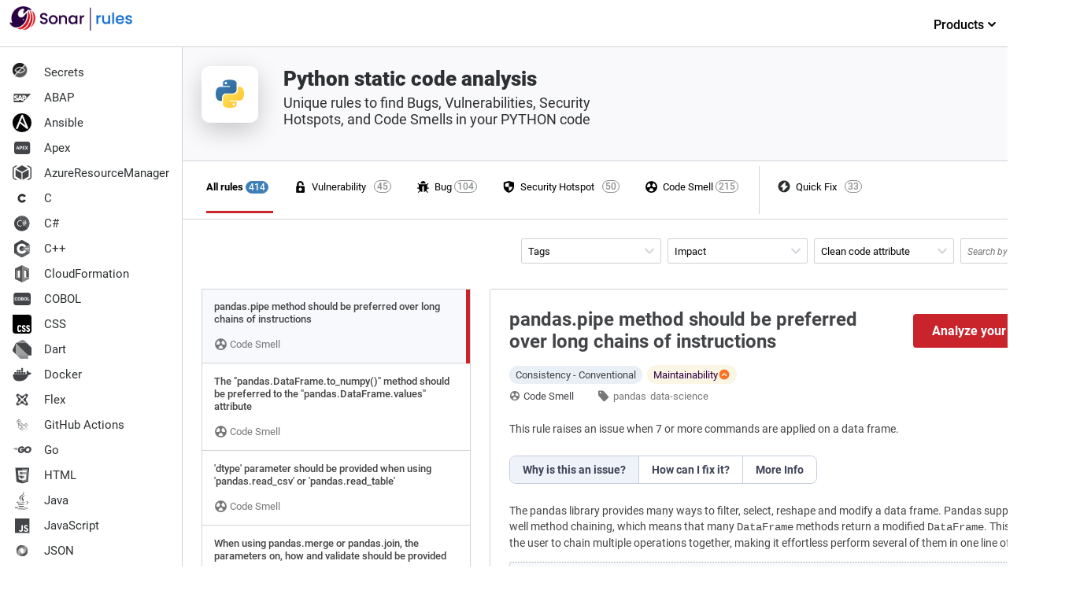

--- FILE ---
content_type: text/html; charset=UTF-8
request_url: https://rules.sonarsource.com/python/rspec-6742/
body_size: 25315
content:
<!DOCTYPE html><html><head><meta charSet="utf-8"/><meta http-equiv="x-ua-compatible" content="ie=edge"/><meta name="viewport" content="width=device-width, initial-scale=1, shrink-to-fit=no"/><meta name="theme-color" content="#000000"/><link rel="shortcut icon" href="/favicon.ico"/><link rel="preload" as="font" type="font/woff2" href="/fonts/roboto-v20-latin-900.woff2" crossorigin="true"/><link rel="preload" as="font" type="font/woff2" href="/fonts/roboto-v20-latin-700.woff2" crossorigin="true"/><link rel="preload" as="font" type="font/woff2" href="/fonts/roboto-v20-latin-500.woff2" crossorigin="true"/><link rel="stylesheet" href="/css/styles.css"/><meta name="generator" content="Gatsby 5.9.0"/><meta name="description" content="Unique rules to find Bugs, Vulnerabilities, Security Hotspots, and Code Smells in your PYTHON code" data-gatsby-head="true"/><meta name="twitter:card" content="summary" data-gatsby-head="true"/><meta name="twitter:title" content="Python static code analysis" data-gatsby-head="true"/><meta name="twitter:description" content="Unique rules to find Bugs, Vulnerabilities, Security Hotspots, and Code Smells in your PYTHON code" data-gatsby-head="true"/><meta name="twitter:site" content="@sonarsource" data-gatsby-head="true"/><meta name="twitter:image" content="/images/language-logos/python.svg" data-gatsby-head="true"/><meta property="og:type" content="website" data-gatsby-head="true"/><meta property="og:title" content="Python static code analysis" data-gatsby-head="true"/><meta property="og:description" content="Unique rules to find Bugs, Vulnerabilities, Security Hotspots, and Code Smells in your PYTHON code" data-gatsby-head="true"/><meta property="og:image" content="/images/language-logos/python.svg" data-gatsby-head="true"/><meta property="og:image:type" content="image/svg+xml" data-gatsby-head="true"/><style data-href="/styles.3c03aa531f0f5314e820.css" data-identity="gatsby-global-css">pre code.hljs{display:block;overflow-x:auto;padding:1em}code.hljs{padding:3px 5px}
/*!
  Theme: GitHub
  Description: Light theme as seen on github.com
  Author: github.com
  Maintainer: @Hirse
  Updated: 2021-05-15

  Outdated base version: https://github.com/primer/github-syntax-light
  Current colors taken from GitHub's CSS
*/.hljs{background:#fff;color:#24292e}.hljs-doctag,.hljs-keyword,.hljs-meta .hljs-keyword,.hljs-template-tag,.hljs-template-variable,.hljs-type,.hljs-variable.language_{color:#d73a49}.hljs-title,.hljs-title.class_,.hljs-title.class_.inherited__,.hljs-title.function_{color:#6f42c1}.hljs-attr,.hljs-attribute,.hljs-literal,.hljs-meta,.hljs-number,.hljs-operator,.hljs-selector-attr,.hljs-selector-class,.hljs-selector-id,.hljs-variable{color:#005cc5}.hljs-meta .hljs-string,.hljs-regexp,.hljs-string{color:#032f62}.hljs-built_in,.hljs-symbol{color:#e36209}.hljs-code,.hljs-comment,.hljs-formula{color:#6a737d}.hljs-name,.hljs-quote,.hljs-selector-pseudo,.hljs-selector-tag{color:#22863a}.hljs-subst{color:#24292e}.hljs-section{color:#005cc5;font-weight:700}.hljs-bullet{color:#735c0f}.hljs-emphasis{color:#24292e;font-style:italic}.hljs-strong{color:#24292e;font-weight:700}.hljs-addition{background-color:#f0fff4;color:#22863a}.hljs-deletion{background-color:#ffeef0;color:#b31d28}</style><style data-styled="" data-styled-version="5.3.10">.frrgQA{height:auto;display:-webkit-box;display:-webkit-flex;display:-ms-flexbox;display:flex;font-size:13px;}/*!sc*/
.frrgQA > nav{-webkit-flex-shrink:0;-ms-flex-negative:0;flex-shrink:0;-webkit-box-flex:0;-webkit-flex-grow:0;-ms-flex-positive:0;flex-grow:0;}/*!sc*/
data-styled.g1[id="Appstyles__StyledWrapper-sc-1hw7s22-0"]{content:"frrgQA,"}/*!sc*/
.eqQOFV .discover{display:-webkit-box;display:-webkit-flex;display:-ms-flexbox;display:flex;-webkit-flex-direction:row;-webkit-flex-direction:row;-ms-flex-direction:row;flex-direction:row;width:100%;-webkit-box-pack:center;-webkit-justify-content:center;-ms-flex-pack:center;justify-content:center;padding:26px 0;}/*!sc*/
.eqQOFV .discover .index-product-link{display:-webkit-inline-box;display:-webkit-inline-flex;display:-ms-inline-flexbox;display:inline-flex;-webkit-align-items:center;-webkit-align-items:center;-webkit-box-align:center;-ms-flex-align:center;align-items:center;color:#c9232c;font-size:16px;font-weight:500;-webkit-text-decoration:none;text-decoration:none;-webkit-transition:all 0.3s ease;transition:all 0.3s ease;}/*!sc*/
.eqQOFV .discover .index-product-link:hover{color:#b51125;}/*!sc*/
.eqQOFV .discover .index-product-link:hover > svg{margin-left:8px;}/*!sc*/
.eqQOFV .discover .index-product-link:hover > svg > path{fill:#b51125;}/*!sc*/
.eqQOFV .discover .index-product-link > svg{width:24px;height:24px;margin-left:4px;-webkit-transition:all 0.1s ease-in;transition:all 0.1s ease-in;}/*!sc*/
.eqQOFV .discover .index-product-link > svg > path{fill:#c9232c;}/*!sc*/
.eqQOFV .discover .product{width:246px;padding:30px 20px;border:none;margin-right:20px;}/*!sc*/
.eqQOFV .discover .product .image-container{min-height:56px;}/*!sc*/
.eqQOFV .discover .product:nth-child(1) img.product-logo{margin-left:-11px;}/*!sc*/
.eqQOFV .discover .product:nth-child(2) img.product-logo{height:50px;margin-left:-10px;}/*!sc*/
.eqQOFV .discover .product:nth-child(3){margin:2px 0;}/*!sc*/
.eqQOFV .discover .product:nth-child(3) img.product-logo{margin-left:-17px;}/*!sc*/
.eqQOFV .discover .product h3{font-size:18px;color:#070706;margin:0 0 10px 0;font-style:italic;font-weight:500;}/*!sc*/
.eqQOFV .discover .product img.product-logo{height:50px;}/*!sc*/
.eqQOFV .discover .product p{font-size:14px;line-height:21px;font-weight:400;color:#070706;margin:14px 0 0 0;min-height:86px;}/*!sc*/
.eqQOFV .discover .product .install{margin-top:18px;font-weight:700;text-align:left;}/*!sc*/
.eqQOFV .discover .product .install-sonarlint{margin:8px 0 7px 0;background-color:initial;display:-webkit-box;display:-webkit-flex;display:-ms-flexbox;display:flex;-webkit-flex-direction:row;-ms-flex-direction:row;flex-direction:row;}/*!sc*/
.eqQOFV .discover .product .install-sonarlint .on-ide{display:-webkit-flex;display:-webkit-box;display:-webkit-flex;display:-ms-flexbox;display:flex;-webkit-align-items:center;-webkit-box-align:center;-ms-flex-align:center;align-items:center;-webkit-box-pack:center;-webkit-justify-content:center;-ms-flex-pack:center;justify-content:center;-webkit-flex-direction:column;-ms-flex-direction:column;flex-direction:column;width:33.333%;height:50px;margin-right:14px;border-radius:4px;border:2px solid transparent;-webkit-transition:all 0.2s ease;transition:all 0.2s ease;background:#f0f0f0;}/*!sc*/
.eqQOFV .discover .product .install-sonarlint .on-ide:nth-child(3) img{width:25px;}/*!sc*/
.eqQOFV .discover .product .install-sonarlint .on-ide:hover{border-color:#e03734;-webkit-transition:all 0.2s ease;transition:all 0.2s ease;background:transparent;}/*!sc*/
@media only screen and (max-width:767px){.eqQOFV .discover{-webkit-flex-direction:column;-ms-flex-direction:column;flex-direction:column;}.eqQOFV .discover .product{margin:0;width:auto;}.eqQOFV .discover .product h3{margin:0;}.eqQOFV .discover .product .image-container{min-height:50px;}.eqQOFV .discover .product p{min-height:initial;margin:0 0 8px 0;}}/*!sc*/
data-styled.g2[id="Discoverstyle__DiscoverContainer-sc-1lyqj30-0"]{content:"eqQOFV,"}/*!sc*/
.kRGzMD{background-color:#ffffff;border-right:1px solid #cfd3d7;}/*!sc*/
data-styled.g3[id="LanguagesListstyles__NavContainer-sc-11m8914-0"]{content:"kRGzMD,"}/*!sc*/
.itNfGC{-webkit-flex-basis:198px;-ms-flex-preferred-size:198px;flex-basis:198px;display:-webkit-box;display:-webkit-flex;display:-ms-flexbox;display:flex;-webkit-flex-direction:column;-ms-flex-direction:column;flex-direction:column;min-width:198px;}/*!sc*/
data-styled.g4[id="LanguagesListstyles__Nav-sc-11m8914-1"]{content:"itNfGC,"}/*!sc*/
.eKxmRI{padding-bottom:16px;margin-left:12px;justify-self:flex-start;-webkit-align-items:self-end;-webkit-box-align:self-end;-ms-flex-align:self-end;align-items:self-end;color:inherit;display:-webkit-box;display:-webkit-flex;display:-ms-flexbox;display:flex;font-size:20px;font-weight:300;-webkit-text-decoration:none;text-decoration:none;}/*!sc*/
data-styled.g5[id="LanguagesListstyles__HomeLink-sc-11m8914-2"]{content:"eKxmRI,"}/*!sc*/
.bmtTkj{height:100%;padding:0;margin-top:16px;overflow-y:auto;}/*!sc*/
data-styled.g6[id="LanguagesListstyles__Ul-sc-11m8914-3"]{content:"bmtTkj,"}/*!sc*/
.gZkmcQ{list-style:none;display:block;width:100%;margin:0;}/*!sc*/
.gZkmcQ > *{font-family:Roboto;font-size:15px;}/*!sc*/
.gZkmcQ:last-child{padding-bottom:20px;}/*!sc*/
data-styled.g7[id="LanguagesListstyles__Li-sc-11m8914-4"]{content:"gZkmcQ,"}/*!sc*/
.jomiLG{display:inline-block;margin-right:16px;}/*!sc*/
data-styled.g8[id="LanguagesListstyles__Logo-sc-11m8914-5"]{content:"jomiLG,"}/*!sc*/
.iaRaTX{display:-webkit-box;display:-webkit-flex;display:-ms-flexbox;display:flex;-webkit-align-items:center;-webkit-box-align:center;-ms-flex-align:center;align-items:center;width:100%;border-radius:3px;padding:4px 16px;color:#2d3032;-webkit-text-decoration:none;text-decoration:none;cursor:pointer;-webkit-transition:all 0.1s ease;transition:all 0.1s ease;}/*!sc*/
.iaRaTX:hover{background-color:#e8eff5;color:#c9232c;}/*!sc*/
data-styled.g9[id="LanguagesListstyles__A-sc-11m8914-6"]{content:"iaRaTX,"}/*!sc*/
.hUyayR{display:-webkit-box;display:-webkit-flex;display:-ms-flexbox;display:flex;-webkit-align-items:center;-webkit-box-align:center;-ms-flex-align:center;align-items:center;width:100%;border-radius:3px;padding:4px 16px;color:#c9232c;border-right:4px solid #c9232c;font-weight:700;border-radius:0;background-color:#e8eff5;}/*!sc*/
data-styled.g10[id="LanguagesListstyles__Selected-sc-11m8914-7"]{content:"hUyayR,"}/*!sc*/
.emhVdP{border-bottom:1px solid #cfd3d7;width:100%;height:60px;padding:8px 0;display:inline-block;position:absolute;top:0;left:0;}/*!sc*/
.emhVdP .top-nav-container{display:-webkit-box;display:-webkit-flex;display:-ms-flexbox;display:flex;-webkit-box-pack:justify;-webkit-justify-content:space-between;-ms-flex-pack:justify;justify-content:space-between;}/*!sc*/
.emhVdP ul{justify-self:flex-end;list-style:none;}/*!sc*/
.emhVdP ul li.products{min-width:128px;}/*!sc*/
.emhVdP ul li.products span{display:block;padding:14px 0 22px 20px;color:#000;font-weight:500;font-size:16px;cursor:default;text-align:center;-webkit-text-decoration:none;text-decoration:none;position:relative;-webkit-transition:all 0.5s ease;transition:all 0.5s ease;}/*!sc*/
.emhVdP ul li.products span:after{content:'';position:absolute;top:50px;left:10px;border-bottom:3px solid #c72b28;margin:0 0 -20px;width:102px;z-index:9;display:none;-webkit-transition:all 0.3s ease;transition:all 0.3s ease;}/*!sc*/
.emhVdP ul li.products .page-sub-header{display:none;position:absolute;top:50px;left:0;display:block !important;width:100%;height:auto;min-height:308px;margin-top:10px;background:#fff;visibility:hidden;opacity:0;box-shadow:0 10px 20px rgba(0,0,0,0.05);-webkit-transition:all 0.3s ease;transition:all 0.3s ease;}/*!sc*/
.emhVdP ul li.products:hover span{color:#c9232c;-webkit-transition:all 0.5s ease;transition:all 0.5s ease;cursor:pointer;}/*!sc*/
.emhVdP ul li.products:hover span:after{display:block;-webkit-transition:all 0.3s ease;transition:all 0.3s ease;}/*!sc*/
.emhVdP ul li.products:hover span svg{-webkit-transform:rotateX(180deg);-ms-transform:rotateX(180deg);transform:rotateX(180deg);}/*!sc*/
.emhVdP ul li.products:hover .page-sub-header{display:block;z-index:5;visibility:visible;opacity:1;-webkit-transition:all 0.5s ease;transition:all 0.5s ease;}/*!sc*/
data-styled.g11[id="LanguagesListstyles__TopNav-sc-11m8914-8"]{content:"emhVdP,"}/*!sc*/
.dsGgSH > hr{height:83%;position:absolute;top:0;bottom:0;margin:auto;border:0;border-left:1px solid #cfd3d7;}/*!sc*/
.dsGgSH > a{padding-left:24px !important;}/*!sc*/
data-styled.g12[id="FilterQuickFixLinkstyles__StyledFilterQuickFixContainer-sc-1cwvc76-0"]{content:"dsGgSH,"}/*!sc*/
.irFsls{display:-webkit-box;display:-webkit-flex;display:-ms-flexbox;display:flex;-webkit-flex-direction:row;-ms-flex-direction:row;flex-direction:row;max-width:958px;position:relative;-webkit-transition:all 0.1s ease;transition:all 0.1s ease;width:100%;}/*!sc*/
.irFsls:hover,.irFsls:active,.irFsls:focus{outline:none;border-color:#8a8c8f;}/*!sc*/
.irFsls h3{padding:20px 11px 8px 11px;text-transform:uppercase;font-size:9px;color:#A0A5A8;-webkit-letter-spacing:0.05em;-moz-letter-spacing:0.05em;-ms-letter-spacing:0.05em;letter-spacing:0.05em;}/*!sc*/
.irFsls ul.nav--issue-type{display:-webkit-box;display:-webkit-flex;display:-ms-flexbox;display:flex;max-width:980px;}/*!sc*/
.irFsls ul.nav--issue-type a{margin-right:20px;padding-left:6px;}/*!sc*/
.irFsls ul.nav--issue-type a:hover{background-color:#e8eff5;}/*!sc*/
.irFsls ul.nav--issue-type a[aria-selected='true']{-webkit-transition:all 0.3s ease;transition:all 0.3s ease;}/*!sc*/
.irFsls ul.nav--issue-type a[aria-selected='true'] > li{font-weight:bold;}/*!sc*/
.irFsls ul.nav--issue-type a[aria-selected='true'] > li:after{content:'';position:absolute;top:38px;left:0;border-bottom:3px solid #c9232c;margin:0 0 -20px;width:100%;z-index:2;-webkit-transition:all 0.3s ease;-webkit-transition:all 0.3s ease;transition:all 0.3s ease;}/*!sc*/
.irFsls ul.nav--issue-type a[aria-selected='true'] > li > span{background-color:#3e7fb7;border:1px solid #3e7fb7;color:#ffffff;-webkit-transition:all 0.3s ease;transition:all 0.3s ease;}/*!sc*/
.irFsls ul.nav--issue-type li{position:relative;list-style:none;padding:0 38px 0 0;display:-webkit-box;display:-webkit-flex;display:-ms-flexbox;display:flex;-webkit-align-items:center;-webkit-box-align:center;-ms-flex-align:center;align-items:center;}/*!sc*/
.irFsls ul.nav--issue-type li:first-child a[aria-selected='true']:after{left:-8px;width:100%;}/*!sc*/
.irFsls ul.nav--issue-type li:first-child span{right:6px;}/*!sc*/
.irFsls ul.nav--issue-type li > a{-webkit-transition:all 0.3s ease;transition:all 0.3s ease;border-bottom:2px solid transparent;}/*!sc*/
.irFsls ul.nav--issue-type li > a > span{position:absolute;top:0;right:17px;background:transparent;font-weight:500;width:auto;padding:0 3px;height:16px;border-radius:50px;font-size:12px;display:-webkit-box;display:-webkit-flex;display:-ms-flexbox;display:flex;-webkit-box-pack:center;-webkit-justify-content:center;-ms-flex-pack:center;justify-content:center;border:1px solid #8a8c8f;color:#8a8c8f;}/*!sc*/
.irFsls ul.nav--issue-type li > span{position:absolute;top:0;right:17px;background:transparent;font-weight:500;width:auto;padding:0 3px;height:16px;border-radius:50px;font-size:12px;display:-webkit-box;display:-webkit-flex;display:-ms-flexbox;display:flex;-webkit-box-pack:center;-webkit-justify-content:center;-ms-flex-pack:center;justify-content:center;border:1px solid #8a8c8f;color:#8a8c8f;}/*!sc*/
.irFsls a{display:-webkit-box;display:-webkit-flex;display:-ms-flexbox;display:flex;-webkit-flex-direction:row;-ms-flex-direction:row;flex-direction:row;-webkit-align-items:center;-webkit-box-align:center;-ms-flex-align:center;align-items:center;padding:24px 0;-webkit-text-decoration:none;text-decoration:none;color:inherit;}/*!sc*/
.irFsls li:first-child a{padding-left:0;}/*!sc*/
@media only screen and (max-width:980px){.irFsls ul.nav--issue-type a{margin-right:2px;}}/*!sc*/
data-styled.g13[id="FilterMenustyles__StyledFilterMenu-sc-qpatog-0"]{content:"irFsls,"}/*!sc*/
.flggRS{height:17px;margin-right:6px;width:17px;}/*!sc*/
data-styled.g14[id="FilterMenustyles__StyledFilterIcon-sc-qpatog-1"]{content:"flggRS,"}/*!sc*/
.gUcAuI{margin:0 24px;padding:16px;border-top:1px solid #cfd3d7;color:#070706;font-size:11px;justify-self:flex-end;text-align:center;width:95%;}/*!sc*/
.gUcAuI > p a{color:#070706;border-bottom:1px solid rgba(7,7,6,0.3);cursor:pointer;outline:0;-webkit-text-decoration:none;text-decoration:none;-webkit-transition:all 0.2s ease;transition:all 0.2s ease;}/*!sc*/
.gUcAuI > p a:hover{color:#070706;border-bottom:1px solid #434447;}/*!sc*/
data-styled.g15[id="Footerstyles__StyledFooter-sc-tgiys8-0"]{content:"gUcAuI,"}/*!sc*/
.cweFGF{margin-left:48px;margin-top:-8px;}/*!sc*/
data-styled.g16[id="RuleAvailableInstyles__StyledEditionBox-sc-1cxkdlf-0"]{content:"cweFGF,"}/*!sc*/
.fHSquS{font-size:11px;}/*!sc*/
.fHSquS > div{color:#434447;}/*!sc*/
data-styled.g17[id="RuleAvailableInstyles__StyledLinkToProduct-sc-1cxkdlf-1"]{content:"fHSquS,"}/*!sc*/
.kdbKrc{padding-left:8px;margin-bottom:24px;margin-top:16px;}/*!sc*/
data-styled.g18[id="RuleAvailableInstyles__StyledTitle-sc-1cxkdlf-2"]{content:"kdbKrc,"}/*!sc*/
.efDRnv{position:absolute;top:32px;width:150px;left:-42px;display:none;z-index:4;padding:5px 11px;font-size:12px;color:#ffffff;background-color:#434447;border:1px solid #434447;box-shadow:0 0 5px 2px rgba(0,0,0,0.1);border-radius:3px;border-collapse:collapse;}/*!sc*/
.efDRnv:after,.efDRnv:before{bottom:100%;left:50%;border:solid transparent;content:' ';height:0;width:0;position:absolute;pointer-events:none;}/*!sc*/
.efDRnv:after{border-color:rgba(#434447,0);border-bottom-color:#434447;border-width:4px;margin-left:-4px;}/*!sc*/
.efDRnv:before{border-color:rgba(#434447,0);border-bottom-color:#434447;border-width:5px;margin-left:-5px;}/*!sc*/
.efDVkT{position:absolute;top:32px;width:150px;left:-28px;display:none;z-index:4;padding:5px 11px;font-size:12px;color:#ffffff;background-color:#434447;border:1px solid #434447;box-shadow:0 0 5px 2px rgba(0,0,0,0.1);border-radius:3px;border-collapse:collapse;}/*!sc*/
.efDVkT:after,.efDVkT:before{bottom:100%;left:50%;border:solid transparent;content:' ';height:0;width:0;position:absolute;pointer-events:none;}/*!sc*/
.efDVkT:after{border-color:rgba(#434447,0);border-bottom-color:#434447;border-width:4px;margin-left:-4px;}/*!sc*/
.efDVkT:before{border-color:rgba(#434447,0);border-bottom-color:#434447;border-width:5px;margin-left:-5px;}/*!sc*/
data-styled.g19[id="RuleAvailableInstyles__StyledTooltip-sc-1cxkdlf-3"]{content:"efDRnv,efDVkT,"}/*!sc*/
.kNdOCG{list-style:none;display:-webkit-box;display:-webkit-flex;display:-ms-flexbox;display:flex;-webkit-flex-direction:column;-ms-flex-direction:column;flex-direction:column;justify-self:flex-end;}/*!sc*/
.kNdOCG a:hover{border-bottom:0;}/*!sc*/
.kNdOCG li:first-child img{border-left:none;}/*!sc*/
.kNdOCG li{display:-webkit-inline-box;display:-webkit-inline-flex;display:-ms-inline-flexbox;display:inline-flex;-webkit-align-items:center;-webkit-box-align:center;-ms-flex-align:center;align-items:center;padding:8px;height:110px;}/*!sc*/
.kNdOCG li img{border-left:1px solid #cfd3d7;}/*!sc*/
.kNdOCG li a{border:none;padding:0;margin:0;position:relative;height:100%;}/*!sc*/
.kNdOCG li a:hover .RuleAvailableInstyles__StyledTooltip-sc-1cxkdlf-3,.kNdOCG li a:active .RuleAvailableInstyles__StyledTooltip-sc-1cxkdlf-3{display:block;}/*!sc*/
data-styled.g20[id="RuleAvailableInstyles__StyledList-sc-1cxkdlf-4"]{content:"kNdOCG,"}/*!sc*/
.kWnxux{fill:#65666A;width:14px;height:14px;margin-right:4px;}/*!sc*/
data-styled.g21[id="RuleTagLinkstyles__StyledTagIcon-sc-3pp7t4-0"]{content:"kWnxux,"}/*!sc*/
.dwFnFc{display:-webkit-inline-box;display:-webkit-inline-flex;display:-ms-inline-flexbox;display:inline-flex;-webkit-align-items:center;-webkit-box-align:center;-ms-flex-align:center;align-items:center;gap:4px;padding:4px 8px;background-color:#FBF5E6;border-radius:50px;color:#290042;text-transform:capitalize;}/*!sc*/
data-styled.g38[id="Impactstyles__StyledContainer-sc-1kgw359-0"]{content:"dwFnFc,"}/*!sc*/
.fkjTCm{display:-webkit-box;display:-webkit-flex;display:-ms-flexbox;display:flex;-webkit-flex-direction:column;-ms-flex-direction:column;flex-direction:column;-webkit-box-pack:justify;-webkit-justify-content:space-between;-ms-flex-pack:justify;justify-content:space-between;}/*!sc*/
.fkjTCm a{color:#c9232c;border-bottom:1px solid rgba(117,19,17,0.3);cursor:pointer;outline:0;-webkit-text-decoration:none;text-decoration:none;-webkit-transition:all 0.2s ease;transition:all 0.2s ease;}/*!sc*/
.fkjTCm a:hover{color:#8D1B19;border-bottom:1px solid #720D0C;}/*!sc*/
data-styled.g43[id="RuleDetailsstyles__StyledRuleDetail-sc-r16ye-0"]{content:"fkjTCm,"}/*!sc*/
.chvbBm{max-width:96%;min-width:460px;margin:0 0 24px 24px;padding:24px;border:1px solid #cfd3d7;border-radius:3px;background-color:#ffffff;color:#434447;}/*!sc*/
data-styled.g45[id="RuleDetailsstyles__StyledContainer-sc-r16ye-2"]{content:"chvbBm,"}/*!sc*/
.gNPYFF{display:-webkit-box;display:-webkit-flex;display:-ms-flexbox;display:flex;}/*!sc*/
.gNPYFF a:hover{color:#434447;border-bottom:0;}/*!sc*/
.gNPYFF svg{margin-right:4px;fill:#777777;width:14px;height:14px;}/*!sc*/
data-styled.g46[id="RuleDetailsstyles__StyledType-sc-r16ye-3"]{content:"gNPYFF,"}/*!sc*/
.iXthto{display:-webkit-box;display:-webkit-flex;display:-ms-flexbox;display:flex;width:100%;-webkit-align-items:center;-webkit-box-align:center;-ms-flex-align:center;align-items:center;-webkit-box-pack:justify;-webkit-justify-content:space-between;-ms-flex-pack:justify;justify-content:space-between;color:#434447;padding-bottom:16px;}/*!sc*/
.iXthto h1{font-size:1.5rem;line-height:1.75rem;font-weight:600;-webkit-box-flex:1;-webkit-flex-grow:1;-ms-flex-positive:1;flex-grow:1;}/*!sc*/
.iXthto svg{width:16px;height:16px;}/*!sc*/
.iXthto a{border:none;color:#434447;}/*!sc*/
data-styled.g47[id="RuleDetailsstyles__StyledHeader-sc-r16ye-4"]{content:"iXthto,"}/*!sc*/
.qUzvx{margin-left:32px;}/*!sc*/
.qUzvx > nav{display:-webkit-box;display:-webkit-flex;display:-ms-flexbox;display:flex;width:100%;}/*!sc*/
.qUzvx > nav a{color:#777777;border-bottom:0;cursor:pointer;outline:0;-webkit-text-decoration:none;text-decoration:none;-webkit-transition:all 0.2s ease;transition:all 0.2s ease;}/*!sc*/
.qUzvx > nav svg{fill:#777777;width:14px;height:14px;margin-left:-1px;}/*!sc*/
.qUzvx > nav svg.type{margin-top:3px;width:13px;height:13px;}/*!sc*/
.qUzvx a{font-size:13px;margin-right:25px;}/*!sc*/
.qUzvx a:hover{color:#a71918;border:0;}/*!sc*/
.qUzvx a:hover svg path{fill:#8a8c8f;}/*!sc*/
data-styled.g48[id="RuleDetailsstyles__StyledMetaData-sc-r16ye-5"]{content:"qUzvx,"}/*!sc*/
.hlGSDC{display:-webkit-inline-box;display:-webkit-inline-flex;display:-ms-inline-flexbox;display:inline-flex;-webkit-box-flex:1;-webkit-flex-grow:1;-ms-flex-positive:1;flex-grow:1;-webkit-flex-wrap:wrap;-ms-flex-wrap:wrap;flex-wrap:wrap;max-width:380px;margin-bottom:0;}/*!sc*/
.hlGSDC li{list-style:none;margin-left:5px;padding:0;}/*!sc*/
.hlGSDC li svg{display:none;}/*!sc*/
.hlGSDC li a{margin:0;white-space:nowrap;}/*!sc*/
data-styled.g49[id="RuleDetailsstyles__StyledMetadataTags-sc-r16ye-6"]{content:"hlGSDC,"}/*!sc*/
.epAbRB{margin-bottom:24px;}/*!sc*/
.epAbRB > *{margin-bottom:11px;font-size:0.875rem;line-height:1.25rem;font-weight:400;color:#444444;}/*!sc*/
.epAbRB h2{margin-top:25px;}/*!sc*/
.epAbRB blockquote{display:block;border-left:2px solid #E2E8EF;padding:5px 12px;}/*!sc*/
.epAbRB pre,.epAbRB code,.epAbRB tt,.epAbRB pre *{font-family:'Courier',monospace;font-variant-ligatures:none;}/*!sc*/
.epAbRB pre{padding:14px 12px;border:1px dotted #A2A2A2;background-color:#F7F9FC;border-radius:3px;overflow-x:auto;}/*!sc*/
.epAbRB li{margin-left:22px;}/*!sc*/
data-styled.g50[id="RuleDetailsstyles__StyledDescription-sc-r16ye-7"]{content:"epAbRB,"}/*!sc*/
.dOtaZv{display:-webkit-box;display:-webkit-flex;display:-ms-flexbox;display:flex;-webkit-align-items:center;-webkit-box-align:center;-ms-flex-align:center;align-items:center;padding:8px 0 24px 0;}/*!sc*/
data-styled.g51[id="RuleDetailsstyles__StyledMetaDataContainer-sc-r16ye-8"]{content:"dOtaZv,"}/*!sc*/
.lgvrXF{background-color:#c9232c;border:none;color:white;padding:12px 16px;text-align:center;-webkit-text-decoration:none;text-decoration:none;display:inline-block;font-size:16px;border-radius:4px;cursor:pointer;min-width:180px;margin-left:32px;font-weight:700;}/*!sc*/
.lgvrXF:hover{background-color:#E93D44;-webkit-transition:all 0.2s ease;transition:all 0.2s ease;}/*!sc*/
data-styled.g52[id="RuleDetailsstyles__StyledCTAButton-sc-r16ye-9"]{content:"lgvrXF,"}/*!sc*/
.bXnUuF{display:-webkit-inline-box;display:-webkit-inline-flex;display:-ms-inline-flexbox;display:inline-flex;gap:6px;position:relative;}/*!sc*/
.bXnUuF:hover span,.bXnUuF:active span{display:block;}/*!sc*/
data-styled.g53[id="RuleDetailsstyles__StyledImpactsContainer-sc-r16ye-10"]{content:"bXnUuF,"}/*!sc*/
.esEuKt{position:relative;}/*!sc*/
data-styled.g54[id="RuleDetailsstyles__StyledImpactsWrapper-sc-r16ye-11"]{content:"esEuKt,"}/*!sc*/
.gGODcj{display:-webkit-inline-box;display:-webkit-inline-flex;display:-ms-inline-flexbox;display:inline-flex;-webkit-align-items:center;-webkit-box-align:center;-ms-flex-align:center;align-items:center;padding:4px 8px;background-color:#e8eff7;border-radius:50px;text-transform:capitalize;margin-right:6px;}/*!sc*/
data-styled.g55[id="RuleDetailsstyles__StyledCleanCodeAttribute-sc-r16ye-12"]{content:"gGODcj,"}/*!sc*/
.gZgbMH{box-sizing:border-box;-webkit-text-decoration:none;text-decoration:none;outline:none;-webkit-transition:background-color 0.2s ease 0s,outline 0.2s ease 0s;transition:background-color 0.2s ease 0s,outline 0.2s ease 0s;display:-webkit-inline-box;display:-webkit-inline-flex;display:-ms-inline-flexbox;display:inline-flex;-webkit-box-align:center;-webkit-align-items:center;-webkit-box-align:center;-ms-flex-align:center;align-items:center;font-size:0.875rem;line-height:1.25rem;font-weight:600;padding:0.5rem 1rem;cursor:pointer;background:rgb(255,255,255);color:rgb(62,67,87);border:none;height:auto;border-radius:0px;overflow:hidden;text-overflow:ellipsis;white-space:nowrap;background:rgb(239,242,249);}/*!sc*/
.gZgbMH:not(:last-of-type){border-right:1px solid rgb(197,205,223);}/*!sc*/
.gZgbMH:first-of-type{border-top-left-radius:0.5rem;border-bottom-left-radius:0.5rem;}/*!sc*/
.gZgbMH:last-of-type{border-top-right-radius:0.5rem;border-bottom-right-radius:0.5rem;}/*!sc*/
.gZgbMH:hover{background:rgb(239,242,249);color:rgb(62,67,87);}/*!sc*/
.bKPdmd{box-sizing:border-box;-webkit-text-decoration:none;text-decoration:none;outline:none;-webkit-transition:background-color 0.2s ease 0s,outline 0.2s ease 0s;transition:background-color 0.2s ease 0s,outline 0.2s ease 0s;display:-webkit-inline-box;display:-webkit-inline-flex;display:-ms-inline-flexbox;display:inline-flex;-webkit-box-align:center;-webkit-align-items:center;-webkit-box-align:center;-ms-flex-align:center;align-items:center;font-size:0.875rem;line-height:1.25rem;font-weight:600;padding:0.5rem 1rem;cursor:pointer;background:rgb(255,255,255);color:rgb(62,67,87);border:none;height:auto;border-radius:0px;overflow:hidden;text-overflow:ellipsis;white-space:nowrap;}/*!sc*/
.bKPdmd:not(:last-of-type){border-right:1px solid rgb(197,205,223);}/*!sc*/
.bKPdmd:first-of-type{border-top-left-radius:0.5rem;border-bottom-left-radius:0.5rem;}/*!sc*/
.bKPdmd:last-of-type{border-top-right-radius:0.5rem;border-bottom-right-radius:0.5rem;}/*!sc*/
.bKPdmd:hover{background:rgb(239,242,249);color:rgb(62,67,87);}/*!sc*/
data-styled.g56[id="RuleDescriptionstyles__StyledTabTitle-sc-4203wg-0"]{content:"gZgbMH,bKPdmd,"}/*!sc*/
ul{margin-bottom:8px;}/*!sc*/
data-styled.g58[id="sc-global-jNmsIp1"]{content:"sc-global-jNmsIp1,"}/*!sc*/
.hyfkSU{border:1px solid rgb(197,205,223);display:-webkit-inline-box;display:-webkit-inline-flex;display:-ms-inline-flexbox;display:inline-flex;height:2.25rem;box-sizing:border-box;font-weight:600;border-radius:0.5rem;margin-bottom:24px;}/*!sc*/
data-styled.g60[id="RuleDescriptionstyles__StyledTabList-sc-4203wg-3"]{content:"hyfkSU,"}/*!sc*/
.gCTIds p{margin-bottom:14px;font-size:0.875rem;line-height:1.25rem;font-weight:400;}/*!sc*/
.gCTIds h3{font-size:1.313rem;line-height:1.75rem;font-weight:600;margin-top:1.5rem;margin-bottom:1.5rem;}/*!sc*/
.gCTIds h4{font-size:1rem;line-height:1.5rem;font-weight:600;margin-bottom:0.5rem;margin-top:1.5rem;}/*!sc*/
data-styled.g61[id="RuleDescriptionstyles__StyledTab-sc-4203wg-4"]{content:"gCTIds,"}/*!sc*/
.cbuGmU{-webkit-flex:1;-ms-flex:1;flex:1;font-size:13px;cursor:pointer;-webkit-text-decoration:none;text-decoration:none;color:#070706;}/*!sc*/
data-styled.g68[id="FilterSelectTagstyles__FilterSelectTagAllTitle-sc-1qqoake-2"]{content:"cbuGmU,"}/*!sc*/
.cjtkgk{width:12px;height:12px;fill:#cfd3d7;margin-top:0;margin-left:4px;-webkit-transition:all 0.2s ease;transition:all 0.2s ease;}/*!sc*/
data-styled.g69[id="FilterSelectTagstyles__StyledArrowIcon-sc-1qqoake-3"]{content:"cjtkgk,"}/*!sc*/
.bUGdxZ{background-color:#ffffff;border:1px solid #cfd3d7;box-shadow:none;border-radius:2px;display:-webkit-box;display:-webkit-flex;display:-ms-flexbox;display:flex;-webkit-align-items:center;-webkit-box-align:center;-ms-flex-align:center;align-items:center;color:#c9232c;cursor:pointer;padding:4px 8px;width:178px;height:32px;-webkit-transition:all 0.2s ease;transition:all 0.2s ease;margin-right:8px;}/*!sc*/
.bUGdxZ:hover{border:1px solid #8a8c8f;-webkit-transition:all 0.2s ease;transition:all 0.2s ease;}/*!sc*/
.bUGdxZ:focus,.bUGdxZ:active{border:1px solid #4C9BD6;box-shadow:0 0 0 2pt #b9ddf8;-webkit-transition:all 0.2s ease;transition:all 0.2s ease;}/*!sc*/
.bUGdxZ:hover .FilterSelectTagstyles__StyledArrowIcon-sc-1qqoake-3{fill:#8a8c8f;}/*!sc*/
@media only screen and (max-width:1032px){.bUGdxZ{top:-33px;}}/*!sc*/
data-styled.g70[id="FilterSelectTagstyles__FilterSelectTagHeader-sc-1qqoake-4"]{content:"bUGdxZ,"}/*!sc*/
.feUul{-webkit-flex:1;-ms-flex:1;flex:1;font-size:13px;cursor:pointer;-webkit-text-decoration:none;text-decoration:none;color:#070706;}/*!sc*/
data-styled.g73[id="FilterSelectImpactstyles__FilterSelectImpactAllTitle-sc-1l87c53-1"]{content:"feUul,"}/*!sc*/
.kxNAUD{width:12px;height:12px;fill:#cfd3d7;margin-top:0;margin-left:4px;-webkit-transition:all 0.2s ease;transition:all 0.2s ease;}/*!sc*/
data-styled.g74[id="FilterSelectImpactstyles__StyledArrowIcon-sc-1l87c53-2"]{content:"kxNAUD,"}/*!sc*/
.fpmzoM{background-color:#ffffff;border:1px solid #cfd3d7;box-shadow:none;border-radius:2px;display:-webkit-box;display:-webkit-flex;display:-ms-flexbox;display:flex;-webkit-align-items:center;-webkit-box-align:center;-ms-flex-align:center;align-items:center;color:#c9232c;cursor:pointer;padding:4px 8px;width:178px;height:32px;-webkit-transition:all 0.2s ease;transition:all 0.2s ease;margin-right:8px;}/*!sc*/
.fpmzoM:hover{border:1px solid #8a8c8f;-webkit-transition:all 0.2s ease;transition:all 0.2s ease;}/*!sc*/
.fpmzoM:focus,.fpmzoM:active{border:1px solid #4C9BD6;box-shadow:0 0 0 2pt #b9ddf8;-webkit-transition:all 0.2s ease;transition:all 0.2s ease;}/*!sc*/
.fpmzoM:hover .FilterSelectImpactstyles__StyledArrowIcon-sc-1l87c53-2{fill:#8a8c8f;}/*!sc*/
@media only screen and (max-width:1032px){.fpmzoM{top:-33px;}}/*!sc*/
data-styled.g75[id="FilterSelectImpactstyles__FilterSelectImpactHeader-sc-1l87c53-3"]{content:"fpmzoM,"}/*!sc*/
.BivVq{-webkit-flex:1;-ms-flex:1;flex:1;font-size:13px;cursor:pointer;-webkit-text-decoration:none;text-decoration:none;color:#070706;}/*!sc*/
data-styled.g78[id="FilterSelectAttributestyles__FilterSelectAttributeAllTitle-sc-tddksl-1"]{content:"BivVq,"}/*!sc*/
.LocRa{width:12px;height:12px;fill:#cfd3d7;margin-top:0;margin-left:4px;-webkit-transition:all 0.2s ease;transition:all 0.2s ease;}/*!sc*/
data-styled.g79[id="FilterSelectAttributestyles__StyledArrowIcon-sc-tddksl-2"]{content:"LocRa,"}/*!sc*/
.cmUxcH{background-color:#ffffff;border:1px solid #cfd3d7;box-shadow:none;border-radius:2px;display:-webkit-box;display:-webkit-flex;display:-ms-flexbox;display:flex;-webkit-align-items:center;-webkit-box-align:center;-ms-flex-align:center;align-items:center;color:#c9232c;cursor:pointer;padding:4px 8px;width:178px;height:32px;-webkit-transition:all 0.2s ease;transition:all 0.2s ease;margin-right:8px;}/*!sc*/
.cmUxcH:hover{border:1px solid #8a8c8f;-webkit-transition:all 0.2s ease;transition:all 0.2s ease;}/*!sc*/
.cmUxcH:focus,.cmUxcH:active{border:1px solid #4C9BD6;box-shadow:0 0 0 2pt #b9ddf8;-webkit-transition:all 0.2s ease;transition:all 0.2s ease;}/*!sc*/
.cmUxcH:hover .FilterSelectAttributestyles__StyledArrowIcon-sc-tddksl-2{fill:#8a8c8f;}/*!sc*/
@media only screen and (max-width:1032px){.cmUxcH{top:-33px;}}/*!sc*/
data-styled.g80[id="FilterSelectAttributestyles__FilterSelectAttributeHeader-sc-tddksl-3"]{content:"cmUxcH,"}/*!sc*/
.dEWcZL{font-style:oblique;color:#434447;text-align:left;margin-left:24px;font-size:16px;font-weight:bold;}/*!sc*/
data-styled.g82[id="FoundRulesCountstyles__FoundRulesCountStyledDiv-sc-10zag93-0"]{content:"dEWcZL,"}/*!sc*/
.fqPwoD{display:inline-block;float:left;width:30%;max-width:380px;min-width:256px;height:calc(100% - 234px);min-height:760px;max-height:140vh;overflow:auto;border:1px solid #cfd3d7;margin-left:24px;}/*!sc*/
data-styled.g84[id="RulesListstyles__StyledOl-sc-6thbbv-0"]{content:"fqPwoD,"}/*!sc*/
.kJerpM{list-style:none;display:block;border-bottom:1px solid #cfd3d7;position:relative;}/*!sc*/
.kJerpM a{padding:15px;color:#2d3032;-webkit-text-decoration:none;text-decoration:none;font-weight:500;cursor:pointer;display:-webkit-box;display:-webkit-flex;display:-ms-flexbox;display:flex;-webkit-flex-direction:column;-ms-flex-direction:column;flex-direction:column;height:100%;-webkit-box-pack:justify;-webkit-justify-content:space-between;-ms-flex-pack:justify;justify-content:space-between;}/*!sc*/
.kJerpM a h3{font-size:13px;font-weight:500;line-height:16px;color:#444444;}/*!sc*/
.kJerpM a span{font-size:13px;font-weight:400;color:#777777;display:-webkit-box;display:-webkit-flex;display:-ms-flexbox;display:flex;-webkit-align-items:center;-webkit-box-align:center;-ms-flex-align:center;align-items:center;margin-top:15px;}/*!sc*/
.kJerpM a span svg{fill:#777777;width:17px;height:17px;}/*!sc*/
.kJerpM::after{content:' ';width:5px;position:absolute;right:0;top:-1px;bottom:-1px;z-index:3;background-color:transparent;}/*!sc*/
.kJerpM:hover{background-color:#F7F9FC;}/*!sc*/
.iDCDuL{list-style:none;display:block;border-bottom:1px solid #cfd3d7;position:relative;background-color:#F7F9FC;}/*!sc*/
.iDCDuL a{padding:15px;color:#2d3032;-webkit-text-decoration:none;text-decoration:none;font-weight:500;cursor:pointer;display:-webkit-box;display:-webkit-flex;display:-ms-flexbox;display:flex;-webkit-flex-direction:column;-ms-flex-direction:column;flex-direction:column;height:100%;-webkit-box-pack:justify;-webkit-justify-content:space-between;-ms-flex-pack:justify;justify-content:space-between;}/*!sc*/
.iDCDuL a h3{font-size:13px;font-weight:500;line-height:16px;color:#444444;}/*!sc*/
.iDCDuL a span{font-size:13px;font-weight:400;color:#777777;display:-webkit-box;display:-webkit-flex;display:-ms-flexbox;display:flex;-webkit-align-items:center;-webkit-box-align:center;-ms-flex-align:center;align-items:center;margin-top:15px;}/*!sc*/
.iDCDuL a span svg{fill:#777777;width:17px;height:17px;}/*!sc*/
.iDCDuL::after{content:' ';width:5px;position:absolute;right:0;top:-1px;bottom:-1px;z-index:3;background-color:#c9232c;}/*!sc*/
.iDCDuL:hover{background-color:#F7F9FC;}/*!sc*/
data-styled.g85[id="RulesListstyles__StyledLi-sc-6thbbv-1"]{content:"kJerpM,iDCDuL,"}/*!sc*/
.hvKqjT{margin:0;}/*!sc*/
data-styled.g86[id="SearchTermsInputstyles__SearchContainer-sc-1whde2t-0"]{content:"hvKqjT,"}/*!sc*/
.icHPLJ{display:-webkit-box;display:-webkit-flex;display:-ms-flexbox;display:flex;-webkit-box-pack:justify;-webkit-justify-content:space-between;-ms-flex-pack:justify;justify-content:space-between;-webkit-align-items:center;-webkit-box-align:center;-ms-flex-align:center;align-items:center;-webkit-transition:all 0.1s ease;transition:all 0.1s ease;}/*!sc*/
.icHPLJ form{width:100%;}/*!sc*/
data-styled.g87[id="SearchTermsInputstyles__Div-sc-1whde2t-1"]{content:"icHPLJ,"}/*!sc*/
.fEdolY{border:1px solid #cfd3d7;border-radius:2px;padding:8px;font-size:13px;font-weight:400;outline:none;width:100%;height:32px;-webkit-appearance:none;-webkit-transition:all 0.2s ease;transition:all 0.2s ease;}/*!sc*/
.fEdolY:hover{border:1px solid #070706;}/*!sc*/
.fEdolY:focus,.fEdolY:active,.fEdolY:not(:placeholder-shown){border:1px solid #4C9BD6;box-shadow:0 0 0pt 2pt #b9ddf8;color:#c9232c;font-weight:700;-webkit-transition:all 0.2s ease;transition:all 0.2s ease;}/*!sc*/
.fEdolY::-webkit-input-placeholder{font-style:italic;font-size:12px;}/*!sc*/
.fEdolY::-moz-placeholder{font-style:italic;font-size:12px;}/*!sc*/
.fEdolY:-ms-input-placeholder{font-style:italic;font-size:12px;}/*!sc*/
.fEdolY::placeholder{font-style:italic;font-size:12px;}/*!sc*/
.fEdolY::-ms-clear{display:none;width:0;height:0;}/*!sc*/
.fEdolY::-ms-reveal{display:none;width:0;height:0;}/*!sc*/
.fEdolY::-webkit-search-decoration,.fEdolY::-webkit-search-cancel-button,.fEdolY::-webkit-search-results-button,.fEdolY::-webkit-search-results-decoration{display:none;}/*!sc*/
data-styled.g88[id="SearchTermsInputstyles__Input-sc-1whde2t-2"]{content:"fEdolY,"}/*!sc*/
.hsEBSQ{position:absolute;top:4px;right:2px;height:24px;width:24px;margin-right:4px;fill:#cfd3d7;-webkit-transition:all 0.1s ease;transition:all 0.1s ease;}/*!sc*/
.SearchTermsInputstyles__Div-sc-1whde2t-1:hover .SearchTermsInputstyles__SmallMagnifyingGlassIcon-sc-1whde2t-4{fill:#8a8c8f;}/*!sc*/
data-styled.g90[id="SearchTermsInputstyles__SmallMagnifyingGlassIcon-sc-1whde2t-4"]{content:"hsEBSQ,"}/*!sc*/
.dDKYSH{position:relative;-webkit-transition:all 0.1s ease;transition:all 0.1s ease;display:-webkit-box;display:-webkit-flex;display:-ms-flexbox;display:flex;-webkit-box-pack:justify;-webkit-justify-content:space-between;-ms-flex-pack:justify;justify-content:space-between;-webkit-align-items:center;-webkit-box-align:center;-ms-flex-align:center;align-items:center;margin-bottom:24px;max-width:1180px;}/*!sc*/
.dDKYSH:hover,.dDKYSH:active,.dDKYSH:focus{outline:none;border-color:#8a8c8f;}/*!sc*/
.dDKYSH h3{padding:20px 11px 8px 11px;text-transform:uppercase;font-size:9px;color:#A0A5A8;-webkit-letter-spacing:0.05em;-moz-letter-spacing:0.05em;-ms-letter-spacing:0.05em;letter-spacing:0.05em;}/*!sc*/
.dDKYSH ul.nav--issue-type{display:-webkit-box;display:-webkit-flex;display:-ms-flexbox;display:flex;max-width:980px;}/*!sc*/
.dDKYSH ul.nav--issue-type a{margin-right:20px;padding-left:6px;}/*!sc*/
.dDKYSH ul.nav--issue-type a:hover{background-color:#e8eff5;}/*!sc*/
.dDKYSH ul.nav--issue-type a[aria-selected='true']{-webkit-transition:all 0.3s ease;transition:all 0.3s ease;}/*!sc*/
.dDKYSH ul.nav--issue-type a[aria-selected='true'] > li{font-weight:bold;}/*!sc*/
.dDKYSH ul.nav--issue-type a[aria-selected='true'] > li:after{content:'';position:absolute;top:38px;left:0;border-bottom:3px solid #c9232c;margin:0 0 -20px;width:100%;z-index:2;-webkit-transition:all 0.3s ease;-webkit-transition:all 0.3s ease;transition:all 0.3s ease;}/*!sc*/
.dDKYSH ul.nav--issue-type a[aria-selected='true'] > li > span{background-color:#3e7fb7;border:1px solid #3e7fb7;color:#ffffff;-webkit-transition:all 0.3s ease;transition:all 0.3s ease;}/*!sc*/
.dDKYSH ul.nav--issue-type li{position:relative;list-style:none;padding:0 38px 0 0;display:-webkit-box;display:-webkit-flex;display:-ms-flexbox;display:flex;-webkit-align-items:center;-webkit-box-align:center;-ms-flex-align:center;align-items:center;}/*!sc*/
.dDKYSH ul.nav--issue-type li:first-child a[aria-selected='true']:after{left:-8px;width:100%;}/*!sc*/
.dDKYSH ul.nav--issue-type li:first-child span{right:6px;}/*!sc*/
.dDKYSH ul.nav--issue-type li > a{-webkit-transition:all 0.3s ease;transition:all 0.3s ease;border-bottom:2px solid transparent;}/*!sc*/
.dDKYSH ul.nav--issue-type li > a > span{position:absolute;top:0;right:17px;background:transparent;font-weight:500;width:auto;padding:0 3px;height:16px;border-radius:50px;font-size:12px;display:-webkit-box;display:-webkit-flex;display:-ms-flexbox;display:flex;-webkit-box-pack:center;-webkit-justify-content:center;-ms-flex-pack:center;justify-content:center;border:1px solid #8a8c8f;color:#8a8c8f;}/*!sc*/
.dDKYSH ul.nav--issue-type li > span{position:absolute;top:0;right:17px;background:transparent;font-weight:500;width:auto;padding:0 3px;height:16px;border-radius:50px;font-size:12px;display:-webkit-box;display:-webkit-flex;display:-ms-flexbox;display:flex;-webkit-box-pack:center;-webkit-justify-content:center;-ms-flex-pack:center;justify-content:center;border:1px solid #8a8c8f;color:#8a8c8f;}/*!sc*/
.dDKYSH a{display:-webkit-box;display:-webkit-flex;display:-ms-flexbox;display:flex;-webkit-flex-direction:row;-ms-flex-direction:row;flex-direction:row;-webkit-align-items:center;-webkit-box-align:center;-ms-flex-align:center;align-items:center;padding:12px 0;-webkit-text-decoration:none;text-decoration:none;color:inherit;}/*!sc*/
.dDKYSH li:first-child a{padding-left:0;}/*!sc*/
@media only screen and (max-width:980px){.dDKYSH ul.nav--issue-type a{margin-right:2px;}}/*!sc*/
data-styled.g91[id="Rulesstyles__FilterTypesTagsMenuStyledDiv-sc-19l1ytm-0"]{content:"dDKYSH,"}/*!sc*/
.kJGUXv{background-color:#f9f9fb;padding:24px 0;display:-webkit-box;display:-webkit-flex;display:-ms-flexbox;display:flex;-webkit-align-items:flex-start;-webkit-box-align:flex-start;-ms-flex-align:flex-start;align-items:flex-start;}/*!sc*/
.kJGUXv h2{font-family:Roboto;font-size:26px;line-height:32px;font-weight:900;margin:0 0 4px 8px;color:#2d3032;}/*!sc*/
.kJGUXv h3{color:#2d3032;font-size:18px;line-height:21px;max-width:440px;margin:4px 0 0 8px;font-weight:400;}/*!sc*/
.kJGUXv img{background-color:#ffffff;border-radius:10px;box-shadow:0 10px 30px rgba(7,7,6,0.2);margin:0 24px 24px;}/*!sc*/
data-styled.g92[id="Rulesstyles__RulesListHeader-sc-19l1ytm-1"]{content:"kJGUXv,"}/*!sc*/
.VcfSy{padding:0 24px;display:-webkit-box;display:-webkit-flex;display:-ms-flexbox;display:flex;-webkit-box-pack:start;-webkit-justify-content:flex-start;-ms-flex-pack:start;justify-content:flex-start;-webkit-align-items:stretch;-webkit-box-align:stretch;-ms-flex-align:stretch;align-items:stretch;border-bottom:1px solid #cfd3d7;border-top:1px solid #cfd3d7;margin-bottom:24px;}/*!sc*/
data-styled.g93[id="Rulesstyles__RulesFiltersDiv-sc-19l1ytm-2"]{content:"VcfSy,"}/*!sc*/
.btjPEL{width:222px;position:relative;}/*!sc*/
@media only screen and (max-width:1400px){.btjPEL{width:152px;}}/*!sc*/
data-styled.g94[id="Rulesstyles__RulesSearchTerm-sc-19l1ytm-3"]{content:"btjPEL,"}/*!sc*/
.eYmcDD{-webkit-flex:1;-ms-flex:1;flex:1;display:-webkit-box;display:-webkit-flex;display:-ms-flexbox;display:flex;}/*!sc*/
data-styled.g95[id="Rulesstyles__RulesListAndDetailsDiv-sc-19l1ytm-4"]{content:"eYmcDD,"}/*!sc*/
.cXglau{-webkit-box-flex:0;-webkit-flex-grow:0;-ms-flex-positive:0;flex-grow:0;-webkit-flex-shrink:0;-ms-flex-negative:0;flex-shrink:0;-webkit-flex-basis:100%;-ms-flex-preferred-size:100%;flex-basis:100%;background-color:#ffffff;float:left;position:relative;}/*!sc*/
data-styled.g96[id="Rulesstyles__RulesListStyledNav-sc-19l1ytm-5"]{content:"cXglau,"}/*!sc*/
.crYJLS{display:-webkit-box;display:-webkit-flex;display:-ms-flexbox;display:flex;}/*!sc*/
data-styled.g97[id="Rulesstyles__FilterSearchContainer-sc-19l1ytm-6"]{content:"crYJLS,"}/*!sc*/
</style><script>(function(w,d,s,l,i){w[l]=w[l]||[];w[l].push({'gtm.start': new Date().getTime(),event:'gtm.js'});var f=d.getElementsByTagName(s)[0], j=d.createElement(s),dl=l!='dataLayer'?'&l='+l:'';j.async=true;j.src= 'https://www.googletagmanager.com/gtm.js?id='+i+dl+'';f.parentNode.insertBefore(j,f); })(window,document,'script','dataLayer', 'GTM-56V34P9');</script><title data-gatsby-head="true">Python static code analysis</title><link rel="canonical" href="https://rules.sonarsource.com/python" data-gatsby-head="true"/></head><body><div id="root"><noscript><iframe src="https://www.googletagmanager.com/ns.html?id=GTM-56V34P9" height="0" width="0" style="display: none; visibility: hidden" aria-hidden="true"></iframe></noscript><div id="___gatsby"><div style="outline:none" tabindex="-1" id="gatsby-focus-wrapper"><div class="Appstyles__StyledWrapper-sc-1hw7s22-0 frrgQA"><div class="LanguagesListstyles__NavContainer-sc-11m8914-0 kRGzMD"><div class="LanguagesListstyles__TopNav-sc-11m8914-8 emhVdP"><div class="top-nav-container"><a class="LanguagesListstyles__HomeLink-sc-11m8914-2 eKxmRI" href="/"><img src="/images/sonar-rules_logo.png" alt="SonarSource Rules" width="156"/></a><ul><li class="products"><span>Products<!-- --> <svg xmlns="http://www.w3.org/2000/svg" viewBox="0 0 12 12" width="12px" height="12px"><path fill="currentColor" d="M6 8.9c-.3 0-.5-.1-.7-.3L1.4 4.7c-.4-.3-.4-1 0-1.4s1-.4 1.4 0L6 6.5l3.2-3.2c.4-.4 1-.4 1.4 0s.4 1 0 1.4l-3.9 4c-.2.1-.4.2-.7.2z"></path></svg></span><div class="page-sub-header"><div class="Discoverstyle__DiscoverContainer-sc-1lyqj30-0 eqQOFV"><div class="discover"><div class="product"><h3>In-IDE</h3><div class="image-container"><img class="product-logo" src="/images/logos/discover/sonarqube-for-ide-logo.svg" alt="Code Quality and Security in your IDE with SonarQube Ide" title="Code Quality and Security in your IDE with SonarQube Ide"/></div><p>IDE extension that lets you fix coding issues before they exist!</p><div class="index-product-link-wrap"><a class="index-product-link index-product-link-with-arrow" href="https://www.sonarsource.com/products/sonarlint/">Discover SonarQube for IDE<!-- --> <svg xmlns="http://www.w3.org/2000/svg" viewBox="0 0 24 24"><path fill="#347cab" d="M20 11.32l-4.71-5a1 1 0 0 0-1.41 0 1 1 0 0 0-.05 1.41L16.92 11H4.76a1 1 0 1 0 0 2h12.16l-3.14 3.35a1 1 0 0 0 .05 1.41 1 1 0 0 0 1.41-.05l4.71-5a1 1 0 0 0 .05-1.39z"></path></svg></a></div></div><div class="product"><h3>SaaS</h3><div class="image-container"><img class="product-logo" src="/images/logos/discover/sonarqube-cloud-logo.svg" alt="Code Quality and Security in the cloud with SonarQube Cloud" title="Code Quality and Security in the cloud with SonarQube Cloud"/></div><p>Setup is effortless and analysis is automatic for most languages</p><div class="index-product-link-wrap"><a class="index-product-link index-product-link-with-arrow external" href="https://www.sonarsource.com/products/sonarcloud/">Discover SonarQube Cloud<!-- --> <svg xmlns="http://www.w3.org/2000/svg" viewBox="0 0 24 24"><path fill="#347cab" d="M20 11.32l-4.71-5a1 1 0 0 0-1.41 0 1 1 0 0 0-.05 1.41L16.92 11H4.76a1 1 0 1 0 0 2h12.16l-3.14 3.35a1 1 0 0 0 .05 1.41 1 1 0 0 0 1.41-.05l4.71-5a1 1 0 0 0 .05-1.39z"></path></svg></a></div></div><div class="product"><h3>Self-Hosted</h3><div class="image-container"><img class="product-logo" src="/images/logos/discover/sonarqube-server-logo.svg" alt="Code Quality and Security Self-Hosted with SonarQube Server" title="Code Quality and Security Self-Hosted with SonarQube Server"/></div><p>Fast, accurate analysis; enterprise scalability</p><div class="index-product-link-wrap"><a class="index-product-link index-product-link-with-arrow external" href="https://www.sonarsource.com/products/sonarqube/">Discover SonarQube Server<!-- --> <svg xmlns="http://www.w3.org/2000/svg" viewBox="0 0 24 24"><path fill="#347cab" d="M20 11.32l-4.71-5a1 1 0 0 0-1.41 0 1 1 0 0 0-.05 1.41L16.92 11H4.76a1 1 0 1 0 0 2h12.16l-3.14 3.35a1 1 0 0 0 .05 1.41 1 1 0 0 0 1.41-.05l4.71-5a1 1 0 0 0 .05-1.39z"></path></svg></a></div></div></div></div></div></li></ul></div></div><nav class="LanguagesListstyles__Nav-sc-11m8914-1 itNfGC"><ul class="LanguagesListstyles__Ul-sc-11m8914-3 bmtTkj"><li class="LanguagesListstyles__Li-sc-11m8914-4 gZkmcQ"><a class="LanguagesListstyles__A-sc-11m8914-6 iaRaTX" href="/secrets/"><img width="24" height="24" alt="Secrets" src="/images/language-logos/secrets.svg" class="LanguagesListstyles__Logo-sc-11m8914-5 jomiLG"/>Secrets</a></li><li class="LanguagesListstyles__Li-sc-11m8914-4 gZkmcQ"><a class="LanguagesListstyles__A-sc-11m8914-6 iaRaTX" href="/abap/"><img width="24" height="24" alt="ABAP" src="/images/language-logos/abap.svg" class="LanguagesListstyles__Logo-sc-11m8914-5 jomiLG"/>ABAP</a></li><li class="LanguagesListstyles__Li-sc-11m8914-4 gZkmcQ"><a class="LanguagesListstyles__A-sc-11m8914-6 iaRaTX" href="/ansible/"><img width="24" height="24" alt="Ansible" src="/images/language-logos/ansible.svg" class="LanguagesListstyles__Logo-sc-11m8914-5 jomiLG"/>Ansible</a></li><li class="LanguagesListstyles__Li-sc-11m8914-4 gZkmcQ"><a class="LanguagesListstyles__A-sc-11m8914-6 iaRaTX" href="/apex/"><img width="24" height="24" alt="Apex" src="/images/language-logos/apex.svg" class="LanguagesListstyles__Logo-sc-11m8914-5 jomiLG"/>Apex</a></li><li class="LanguagesListstyles__Li-sc-11m8914-4 gZkmcQ"><a class="LanguagesListstyles__A-sc-11m8914-6 iaRaTX" href="/azureresourcemanager/"><img width="24" height="24" alt="AzureResourceManager" src="/images/language-logos/azureresourcemanager.svg" class="LanguagesListstyles__Logo-sc-11m8914-5 jomiLG"/>AzureResourceManager</a></li><li class="LanguagesListstyles__Li-sc-11m8914-4 gZkmcQ"><a class="LanguagesListstyles__A-sc-11m8914-6 iaRaTX" href="/c/"><img width="24" height="24" alt="C" src="/images/language-logos/c.svg" class="LanguagesListstyles__Logo-sc-11m8914-5 jomiLG"/>C</a></li><li class="LanguagesListstyles__Li-sc-11m8914-4 gZkmcQ"><a class="LanguagesListstyles__A-sc-11m8914-6 iaRaTX" href="/csharp/"><img width="24" height="24" alt="C#" src="/images/language-logos/csharp.svg" class="LanguagesListstyles__Logo-sc-11m8914-5 jomiLG"/>C#</a></li><li class="LanguagesListstyles__Li-sc-11m8914-4 gZkmcQ"><a class="LanguagesListstyles__A-sc-11m8914-6 iaRaTX" href="/cpp/"><img width="24" height="24" alt="C++" src="/images/language-logos/cpp.svg" class="LanguagesListstyles__Logo-sc-11m8914-5 jomiLG"/>C++</a></li><li class="LanguagesListstyles__Li-sc-11m8914-4 gZkmcQ"><a class="LanguagesListstyles__A-sc-11m8914-6 iaRaTX" href="/cloudformation/"><img width="24" height="24" alt="CloudFormation" src="/images/language-logos/cloudformation.svg" class="LanguagesListstyles__Logo-sc-11m8914-5 jomiLG"/>CloudFormation</a></li><li class="LanguagesListstyles__Li-sc-11m8914-4 gZkmcQ"><a class="LanguagesListstyles__A-sc-11m8914-6 iaRaTX" href="/cobol/"><img width="24" height="24" alt="COBOL" src="/images/language-logos/cobol.svg" class="LanguagesListstyles__Logo-sc-11m8914-5 jomiLG"/>COBOL</a></li><li class="LanguagesListstyles__Li-sc-11m8914-4 gZkmcQ"><a class="LanguagesListstyles__A-sc-11m8914-6 iaRaTX" href="/css/"><img width="24" height="24" alt="CSS" src="/images/language-logos/css.svg" class="LanguagesListstyles__Logo-sc-11m8914-5 jomiLG"/>CSS</a></li><li class="LanguagesListstyles__Li-sc-11m8914-4 gZkmcQ"><a class="LanguagesListstyles__A-sc-11m8914-6 iaRaTX" href="/dart/"><img width="24" height="24" alt="Dart" src="/images/language-logos/dart.svg" class="LanguagesListstyles__Logo-sc-11m8914-5 jomiLG"/>Dart</a></li><li class="LanguagesListstyles__Li-sc-11m8914-4 gZkmcQ"><a class="LanguagesListstyles__A-sc-11m8914-6 iaRaTX" href="/docker/"><img width="24" height="24" alt="Docker" src="/images/language-logos/docker.svg" class="LanguagesListstyles__Logo-sc-11m8914-5 jomiLG"/>Docker</a></li><li class="LanguagesListstyles__Li-sc-11m8914-4 gZkmcQ"><a class="LanguagesListstyles__A-sc-11m8914-6 iaRaTX" href="/flex/"><img width="24" height="24" alt="Flex" src="/images/language-logos/flex.svg" class="LanguagesListstyles__Logo-sc-11m8914-5 jomiLG"/>Flex</a></li><li class="LanguagesListstyles__Li-sc-11m8914-4 gZkmcQ"><a class="LanguagesListstyles__A-sc-11m8914-6 iaRaTX" href="/githubactions/"><img width="24" height="24" alt="GitHub Actions" src="/images/language-logos/githubactions.svg" class="LanguagesListstyles__Logo-sc-11m8914-5 jomiLG"/>GitHub Actions</a></li><li class="LanguagesListstyles__Li-sc-11m8914-4 gZkmcQ"><a class="LanguagesListstyles__A-sc-11m8914-6 iaRaTX" href="/go/"><img width="24" height="24" alt="Go" src="/images/language-logos/go.svg" class="LanguagesListstyles__Logo-sc-11m8914-5 jomiLG"/>Go</a></li><li class="LanguagesListstyles__Li-sc-11m8914-4 gZkmcQ"><a class="LanguagesListstyles__A-sc-11m8914-6 iaRaTX" href="/html/"><img width="24" height="24" alt="HTML" src="/images/language-logos/html.svg" class="LanguagesListstyles__Logo-sc-11m8914-5 jomiLG"/>HTML</a></li><li class="LanguagesListstyles__Li-sc-11m8914-4 gZkmcQ"><a class="LanguagesListstyles__A-sc-11m8914-6 iaRaTX" href="/java/"><img width="24" height="24" alt="Java" src="/images/language-logos/java.svg" class="LanguagesListstyles__Logo-sc-11m8914-5 jomiLG"/>Java</a></li><li class="LanguagesListstyles__Li-sc-11m8914-4 gZkmcQ"><a class="LanguagesListstyles__A-sc-11m8914-6 iaRaTX" href="/javascript/"><img width="24" height="24" alt="JavaScript" src="/images/language-logos/javascript.svg" class="LanguagesListstyles__Logo-sc-11m8914-5 jomiLG"/>JavaScript</a></li><li class="LanguagesListstyles__Li-sc-11m8914-4 gZkmcQ"><a class="LanguagesListstyles__A-sc-11m8914-6 iaRaTX" href="/json/"><img width="24" height="24" alt="JSON" src="/images/language-logos/json.svg" class="LanguagesListstyles__Logo-sc-11m8914-5 jomiLG"/>JSON</a></li><li class="LanguagesListstyles__Li-sc-11m8914-4 gZkmcQ"><a class="LanguagesListstyles__A-sc-11m8914-6 iaRaTX" href="/jcl/"><img width="24" height="24" alt="JCL" src="/images/language-logos/jcl.svg" class="LanguagesListstyles__Logo-sc-11m8914-5 jomiLG"/>JCL</a></li><li class="LanguagesListstyles__Li-sc-11m8914-4 gZkmcQ"><a class="LanguagesListstyles__A-sc-11m8914-6 iaRaTX" href="/kotlin/"><img width="24" height="24" alt="Kotlin" src="/images/language-logos/kotlin.svg" class="LanguagesListstyles__Logo-sc-11m8914-5 jomiLG"/>Kotlin</a></li><li class="LanguagesListstyles__Li-sc-11m8914-4 gZkmcQ"><a class="LanguagesListstyles__A-sc-11m8914-6 iaRaTX" href="/kubernetes/"><img width="24" height="24" alt="Kubernetes" src="/images/language-logos/kubernetes.svg" class="LanguagesListstyles__Logo-sc-11m8914-5 jomiLG"/>Kubernetes</a></li><li class="LanguagesListstyles__Li-sc-11m8914-4 gZkmcQ"><a class="LanguagesListstyles__A-sc-11m8914-6 iaRaTX" href="/objective-c/"><img width="24" height="24" alt="Objective C" src="/images/language-logos/objective-c.svg" class="LanguagesListstyles__Logo-sc-11m8914-5 jomiLG"/>Objective C</a></li><li class="LanguagesListstyles__Li-sc-11m8914-4 gZkmcQ"><a class="LanguagesListstyles__A-sc-11m8914-6 iaRaTX" href="/php/"><img width="24" height="24" alt="PHP" src="/images/language-logos/php.svg" class="LanguagesListstyles__Logo-sc-11m8914-5 jomiLG"/>PHP</a></li><li class="LanguagesListstyles__Li-sc-11m8914-4 gZkmcQ"><a class="LanguagesListstyles__A-sc-11m8914-6 iaRaTX" href="/pli/"><img width="24" height="24" alt="PL/I" src="/images/language-logos/pli.svg" class="LanguagesListstyles__Logo-sc-11m8914-5 jomiLG"/>PL/I</a></li><li class="LanguagesListstyles__Li-sc-11m8914-4 gZkmcQ"><a class="LanguagesListstyles__A-sc-11m8914-6 iaRaTX" href="/plsql/"><img width="24" height="24" alt="PL/SQL" src="/images/language-logos/plsql.svg" class="LanguagesListstyles__Logo-sc-11m8914-5 jomiLG"/>PL/SQL</a></li><li class="LanguagesListstyles__Li-sc-11m8914-4 gZkmcQ"><span class="LanguagesListstyles__Selected-sc-11m8914-7 hUyayR"><img width="24" height="24" alt="Python" src="/images/language-logos/python.svg" class="LanguagesListstyles__Logo-sc-11m8914-5 jomiLG"/>Python</span></li><li class="LanguagesListstyles__Li-sc-11m8914-4 gZkmcQ"><a class="LanguagesListstyles__A-sc-11m8914-6 iaRaTX" href="/rpg/"><img width="24" height="24" alt="RPG" src="/images/language-logos/rpg.svg" class="LanguagesListstyles__Logo-sc-11m8914-5 jomiLG"/>RPG</a></li><li class="LanguagesListstyles__Li-sc-11m8914-4 gZkmcQ"><a class="LanguagesListstyles__A-sc-11m8914-6 iaRaTX" href="/ruby/"><img width="24" height="24" alt="Ruby" src="/images/language-logos/ruby.svg" class="LanguagesListstyles__Logo-sc-11m8914-5 jomiLG"/>Ruby</a></li><li class="LanguagesListstyles__Li-sc-11m8914-4 gZkmcQ"><a class="LanguagesListstyles__A-sc-11m8914-6 iaRaTX" href="/rust/"><img width="24" height="24" alt="Rust" src="/images/language-logos/rust.svg" class="LanguagesListstyles__Logo-sc-11m8914-5 jomiLG"/>Rust</a></li><li class="LanguagesListstyles__Li-sc-11m8914-4 gZkmcQ"><a class="LanguagesListstyles__A-sc-11m8914-6 iaRaTX" href="/scala/"><img width="24" height="24" alt="Scala" src="/images/language-logos/scala.svg" class="LanguagesListstyles__Logo-sc-11m8914-5 jomiLG"/>Scala</a></li><li class="LanguagesListstyles__Li-sc-11m8914-4 gZkmcQ"><a class="LanguagesListstyles__A-sc-11m8914-6 iaRaTX" href="/shell/"><img width="24" height="24" alt="Shell" src="/images/language-logos/shell.svg" class="LanguagesListstyles__Logo-sc-11m8914-5 jomiLG"/>Shell</a></li><li class="LanguagesListstyles__Li-sc-11m8914-4 gZkmcQ"><a class="LanguagesListstyles__A-sc-11m8914-6 iaRaTX" href="/swift/"><img width="24" height="24" alt="Swift" src="/images/language-logos/swift.svg" class="LanguagesListstyles__Logo-sc-11m8914-5 jomiLG"/>Swift</a></li><li class="LanguagesListstyles__Li-sc-11m8914-4 gZkmcQ"><a class="LanguagesListstyles__A-sc-11m8914-6 iaRaTX" href="/terraform/"><img width="24" height="24" alt="Terraform" src="/images/language-logos/terraform.svg" class="LanguagesListstyles__Logo-sc-11m8914-5 jomiLG"/>Terraform</a></li><li class="LanguagesListstyles__Li-sc-11m8914-4 gZkmcQ"><a class="LanguagesListstyles__A-sc-11m8914-6 iaRaTX" href="/text/"><img width="24" height="24" alt="Text" src="/images/language-logos/text.svg" class="LanguagesListstyles__Logo-sc-11m8914-5 jomiLG"/>Text</a></li><li class="LanguagesListstyles__Li-sc-11m8914-4 gZkmcQ"><a class="LanguagesListstyles__A-sc-11m8914-6 iaRaTX" href="/typescript/"><img width="24" height="24" alt="TypeScript" src="/images/language-logos/typescript.svg" class="LanguagesListstyles__Logo-sc-11m8914-5 jomiLG"/>TypeScript</a></li><li class="LanguagesListstyles__Li-sc-11m8914-4 gZkmcQ"><a class="LanguagesListstyles__A-sc-11m8914-6 iaRaTX" href="/tsql/"><img width="24" height="24" alt="T-SQL" src="/images/language-logos/tsql.svg" class="LanguagesListstyles__Logo-sc-11m8914-5 jomiLG"/>T-SQL</a></li><li class="LanguagesListstyles__Li-sc-11m8914-4 gZkmcQ"><a class="LanguagesListstyles__A-sc-11m8914-6 iaRaTX" href="/vbnet/"><img width="24" height="24" alt="VB.NET" src="/images/language-logos/vbnet.svg" class="LanguagesListstyles__Logo-sc-11m8914-5 jomiLG"/>VB.NET</a></li><li class="LanguagesListstyles__Li-sc-11m8914-4 gZkmcQ"><a class="LanguagesListstyles__A-sc-11m8914-6 iaRaTX" href="/vb6/"><img width="24" height="24" alt="VB6" src="/images/language-logos/vb6.svg" class="LanguagesListstyles__Logo-sc-11m8914-5 jomiLG"/>VB6</a></li><li class="LanguagesListstyles__Li-sc-11m8914-4 gZkmcQ"><a class="LanguagesListstyles__A-sc-11m8914-6 iaRaTX" href="/xml/"><img width="24" height="24" alt="XML" src="/images/language-logos/xml.svg" class="LanguagesListstyles__Logo-sc-11m8914-5 jomiLG"/>XML</a></li><li class="LanguagesListstyles__Li-sc-11m8914-4 gZkmcQ"><a class="LanguagesListstyles__A-sc-11m8914-6 iaRaTX" href="/yaml/"><img width="24" height="24" alt="YAML" src="/images/language-logos/yaml.svg" class="LanguagesListstyles__Logo-sc-11m8914-5 jomiLG"/>YAML</a></li></ul></nav></div><div class="Rulesstyles__RulesListAndDetailsDiv-sc-19l1ytm-4 eYmcDD"><nav class="Rulesstyles__RulesListStyledNav-sc-19l1ytm-5 cXglau"><header class="Rulesstyles__RulesListHeader-sc-19l1ytm-1 kJGUXv"><img alt="Python" height="auto" src="/images/language-logos/color/python.svg" width="72"/><div><h2>Python static code analysis</h2><h3>Unique rules to find Bugs, Vulnerabilities, Security Hotspots, and Code Smells in your PYTHON code</h3></div></header><div class="Rulesstyles__RulesFiltersDiv-sc-19l1ytm-2 VcfSy"><div class="FilterMenustyles__StyledFilterMenu-sc-qpatog-0 irFsls"><div><ul class="nav--issue-type"><a aria-selected="true" href="/python/"><li>All rules <span>414</span></li></a><a aria-selected="false" href="/python/type/Vulnerability/"><li><svg xmlns="http://www.w3.org/2000/svg" viewBox="0 0 16 16" class="FilterMenustyles__StyledFilterIcon-sc-qpatog-1 flggRS" enable-background="new 0 0 16 16"><path xmlns="http://www.w3.org/2000/svg" d="M12,7.05H6V5a2,2,0,1,1,4,0,1,1,0,0,0,2,0A4,4,0,1,0,4,5V7.06A1.12,1.12,0,0,0,3,8.17V14a1.12,1.12,0,0,0, 1.12,1.12H12A1.12,1.12,0,0,0,13.1,14V8.17A1.12,1.12,0,0,0,12,7.05ZM8,13a2,2,0,1,1,2-2A2,2,0,0,1,8,13Z"></path></svg>Vulnerability<span>45</span></li></a><a aria-selected="false" href="/python/type/Bug/"><li><svg xmlns="http://www.w3.org/2000/svg" viewBox="0 0 16 16" enable-background="new 0 0 16 16" class="FilterMenustyles__StyledFilterIcon-sc-qpatog-1 flggRS"><path d="M10.09,1.88A2.86,2.86,0,0,0,8,1a2.87,2.87,0,0,0-2.11.87A2.93,2.93,0,0,0,5,4h6A2.93,2.93,0,0,0,10.09,1.88Z"></path><path d="M14.54,9H13V5.6L14.3,4.42a.5.5,0,0,0,0-.71.49.49,0,0,0-.7,0L12.17,5H3.82L2.34,3.66a.5.5,0,0,0-.67.74L2.94,5.55V9H1.46a.5.5,0,0,0,0,1H3a5.2,5.2,0,0,0,1.05 ,2.32l-2,1.81a.5.5,0,1,0,.67.74l2-1.82A4.62,4.62,0,0,0,7,14.1V8A1,1,0,0,1,8,7a.94.94,0,0,1,1,.9v6.17A4.55,4.55,0,0,0,11.18,13l2,1.83a.51.51,0,0,0,.33.13.48.48,0,0,0, .37-.17.49.49,0,0,0,0-.7l-2-1.8a5.34,5.34,0,0,0,1-2.29h1.64a.5.5,0,0,0,0-1Z"></path></svg>Bug<span>104</span></li></a><a aria-selected="false" href="/python/type/Security Hotspot/"><li><svg version="1.1" xmlns="http://www.w3.org/2000/svg" x="0px" y="0px" viewBox="0 0 16 16" class="FilterMenustyles__StyledFilterIcon-sc-qpatog-1 flggRS"><path xmlns="http://www.w3.org/2000/svg" d="M14.08,3.23a1,1,0,0,0-.67-.77L8.16,1a1.06,1.06,0,0,0-.5,0L2.41,2.46a.94.94,0,0,0-.67.77C1.66,3.8,1,8.86,2.88,11.54A9,9,0,0,0, 7.68,15a.85.85,0,0,0,.23,0,.78.78,0,0,0,.22,0,8.93,8.93,0,0,0,4.81-3.46C14.79,8.86,14.15,3.8,14.08,3.23ZM12.21,8a6.15,6.15,0,0,1-.86,2.42A7.92,7.92,0,0,1,8,13V8ZM8,3V8L3.59,8a24.29, 24.29,0,0,1,0-3.82Z"></path></svg>Security Hotspot<span>50</span></li></a><a aria-selected="false" href="/python/type/Code Smell/"><li><svg xmlns="http://www.w3.org/2000/svg" viewBox="0 0 16 16" enable-background="new 0 0 16 16" class="FilterMenustyles__StyledFilterIcon-sc-qpatog-1 flggRS"><path xmlns="http://www.w3.org/2000/svg" d="M8,15.1a7,7,0,1,0-7-7A7,7,0,0,0,8,15.1Zm.74-8.9,1.46-2.52a.29.29,0,0,1, .25-.14.3.3,0,0,1,.15,0,5.26,5.26,0,0,1,2.61,4.53.28.28,0,0,1-.29.29H10a.28.28,0,0,1-.29-.29,1.78,1.78,0,0,0-.88-1.51A.29.29,0,0,1,8.75,6.2Zm.11, 3.44A.23.23,0,0,1,9,9.6a.29.29,0,0,1,.25.14l1.46,2.52a.18.18,0,0,1,0,.13.3.3,0,0,1-.15.27,5.3,5.3,0,0,1-5.23,0,.3.3,0,0,1-.1-.4L6.73, 9.74A.29.29,0,0,1,7,9.6a.23.23,0,0,1,.14,0A1.79,1.79,0,0,0,8.86,9.64ZM5.33,3.59a.3.3,0,0,1,.41.1L7.2,6.21a.29.29,0,0,1-.1.4,1.79,1.79,0,0,0-.87, 1.51.28.28,0,0,1-.29.29H3a.32.32,0,0,1-.32-.29A5.26,5.26,0,0,1,5.33,3.59Z"></path></svg>Code Smell<span>215</span></li></a><div class="FilterQuickFixLinkstyles__StyledFilterQuickFixContainer-sc-1cwvc76-0 dsGgSH"><hr/><a aria-selected="false" href="/python/quickfix/"><li><svg version="1.1" xmlns="http://www.w3.org/2000/svg" x="0px" y="0px" viewBox="0 0 16 16" class="FilterMenustyles__StyledFilterIcon-sc-qpatog-1 flggRS"><path d="M14.6 7.5c0 3.9-3.2 7-7.1 7s-7-3.2-7-7v-.1c0-3.9 3.2-7 7.1-7s7 3.2 7 7.1zm-5.4-.6h2.5c.2 0 .4.3.2.5l-5.5 5.5c-.2.2-.5 0-.5-.2V8.2H3.4c-.2 0-.4-.3-.2-.5l5.5-5.4c.2-.2.5 0 .5.2v4.4z" style="fill-rule:evenodd;clip-rule:evenodd;fill:#2d3032"></path></svg>Quick Fix <span>33</span></li></a></div></ul></div></div></div><div class="Rulesstyles__FilterTypesTagsMenuStyledDiv-sc-19l1ytm-0 dDKYSH"><div class="FoundRulesCountstyles__FoundRulesCountStyledDiv-sc-10zag93-0 dEWcZL"> </div><div class="Rulesstyles__FilterSearchContainer-sc-19l1ytm-6 crYJLS"><div><div class="FilterSelectTagstyles__FilterSelectTagHeader-sc-1qqoake-4 bUGdxZ"><span class="FilterSelectTagstyles__FilterSelectTagAllTitle-sc-1qqoake-2 cbuGmU">Tags</span><svg version="1.1" xmlns="http://www.w3.org/2000/svg" xmlns:xlink="http://www.w3.org/1999/xlink" x="0px" y="0px" viewBox="0 0 1000 1000" enable-background="new 0 0 1000 1000" class="FilterSelectTagstyles__StyledArrowIcon-sc-1qqoake-3 cjtkgk"><g><path d="M965.1,360.2l-400,401c-17.9,17.9-41.7,25.4-65.2,24c-23.4,1.4-47.2-6.1-65.1-24l-400-401c-33.2-33.3-33.2-87.4,0-120.7c33.2-33.3,87.1-33.3,120.4,0L500,585.2l344.8-345.7c33.2-33.3,87.1-33.3,120.4,0S998.3,326.9,965.1,360.2z"></path></g></svg></div><ul class="nav--issue-type"></ul></div><div><div class="FilterSelectImpactstyles__FilterSelectImpactHeader-sc-1l87c53-3 fpmzoM"><span class="FilterSelectImpactstyles__FilterSelectImpactAllTitle-sc-1l87c53-1 feUul">Impact</span><svg version="1.1" xmlns="http://www.w3.org/2000/svg" xmlns:xlink="http://www.w3.org/1999/xlink" x="0px" y="0px" viewBox="0 0 1000 1000" enable-background="new 0 0 1000 1000" class="FilterSelectImpactstyles__StyledArrowIcon-sc-1l87c53-2 kxNAUD"><g><path d="M965.1,360.2l-400,401c-17.9,17.9-41.7,25.4-65.2,24c-23.4,1.4-47.2-6.1-65.1-24l-400-401c-33.2-33.3-33.2-87.4,0-120.7c33.2-33.3,87.1-33.3,120.4,0L500,585.2l344.8-345.7c33.2-33.3,87.1-33.3,120.4,0S998.3,326.9,965.1,360.2z"></path></g></svg></div><ul class="nav--issue-type"></ul></div><div><div class="FilterSelectAttributestyles__FilterSelectAttributeHeader-sc-tddksl-3 cmUxcH"><span class="FilterSelectAttributestyles__FilterSelectAttributeAllTitle-sc-tddksl-1 BivVq">Clean code attribute</span><svg version="1.1" xmlns="http://www.w3.org/2000/svg" xmlns:xlink="http://www.w3.org/1999/xlink" x="0px" y="0px" viewBox="0 0 1000 1000" enable-background="new 0 0 1000 1000" class="FilterSelectAttributestyles__StyledArrowIcon-sc-tddksl-2 LocRa"><g><path d="M965.1,360.2l-400,401c-17.9,17.9-41.7,25.4-65.2,24c-23.4,1.4-47.2-6.1-65.1-24l-400-401c-33.2-33.3-33.2-87.4,0-120.7c33.2-33.3,87.1-33.3,120.4,0L500,585.2l344.8-345.7c33.2-33.3,87.1-33.3,120.4,0S998.3,326.9,965.1,360.2z"></path></g></svg></div><ul class="nav--issue-type"></ul></div><div class="SearchTermsInputstyles__SearchContainer-sc-1whde2t-0 hvKqjT"><div class="SearchTermsInputstyles__Div-sc-1whde2t-1 icHPLJ Rulesstyles__RulesSearchTerm-sc-19l1ytm-3 btjPEL"><form><input placeholder="Search by name..." type="search" class="SearchTermsInputstyles__Input-sc-1whde2t-2 fEdolY" value=""/></form><svg class="SearchTermsInputstyles__SmallMagnifyingGlassIcon-sc-1whde2t-4 hsEBSQ" xmlns="http://www.w3.org/2000/svg" viewBox="0 0 24 24"><g><path d="M19.58,18.19,15.69,14.3a6.51,6.51,0,1,0-1.42,1.41l3.89,3.9a1,1,0,0,0,.71.29,1,1,0,0,0,.71-.29A1,1,0,0,0,19.58,18.19ZM6,10.45a4.5,4.5,0,1,1,4.5,4.5A4.51,4.51,0,0,1,6,10.45Z"></path></g></svg></div></div></div></div><ol class="RulesListstyles__StyledOl-sc-6thbbv-0 fqPwoD"><li class="RulesListstyles__StyledLi-sc-6thbbv-1 kJerpM"><a href="/python/RSPEC-935/"><h3>Functions and methods should only return expected values</h3><span><svg xmlns="http://www.w3.org/2000/svg" viewBox="0 0 16 16" enable-background="new 0 0 16 16"><path d="M10.09,1.88A2.86,2.86,0,0,0,8,1a2.87,2.87,0,0,0-2.11.87A2.93,2.93,0,0,0,5,4h6A2.93,2.93,0,0,0,10.09,1.88Z"></path><path d="M14.54,9H13V5.6L14.3,4.42a.5.5,0,0,0,0-.71.49.49,0,0,0-.7,0L12.17,5H3.82L2.34,3.66a.5.5,0,0,0-.67.74L2.94,5.55V9H1.46a.5.5,0,0,0,0,1H3a5.2,5.2,0,0,0,1.05 ,2.32l-2,1.81a.5.5,0,1,0,.67.74l2-1.82A4.62,4.62,0,0,0,7,14.1V8A1,1,0,0,1,8,7a.94.94,0,0,1,1,.9v6.17A4.55,4.55,0,0,0,11.18,13l2,1.83a.51.51,0,0,0,.33.13.48.48,0,0,0, .37-.17.49.49,0,0,0,0-.7l-2-1.8a5.34,5.34,0,0,0,1-2.29h1.64a.5.5,0,0,0,0-1Z"></path></svg> <!-- -->Bug</span></a></li><li class="RulesListstyles__StyledLi-sc-6thbbv-1 kJerpM"><a href="/python/RSPEC-930/"><h3>The number and name of arguments passed to a function should match its parameters</h3><span><svg xmlns="http://www.w3.org/2000/svg" viewBox="0 0 16 16" enable-background="new 0 0 16 16"><path d="M10.09,1.88A2.86,2.86,0,0,0,8,1a2.87,2.87,0,0,0-2.11.87A2.93,2.93,0,0,0,5,4h6A2.93,2.93,0,0,0,10.09,1.88Z"></path><path d="M14.54,9H13V5.6L14.3,4.42a.5.5,0,0,0,0-.71.49.49,0,0,0-.7,0L12.17,5H3.82L2.34,3.66a.5.5,0,0,0-.67.74L2.94,5.55V9H1.46a.5.5,0,0,0,0,1H3a5.2,5.2,0,0,0,1.05 ,2.32l-2,1.81a.5.5,0,1,0,.67.74l2-1.82A4.62,4.62,0,0,0,7,14.1V8A1,1,0,0,1,8,7a.94.94,0,0,1,1,.9v6.17A4.55,4.55,0,0,0,11.18,13l2,1.83a.51.51,0,0,0,.33.13.48.48,0,0,0, .37-.17.49.49,0,0,0,0-.7l-2-1.8a5.34,5.34,0,0,0,1-2.29h1.64a.5.5,0,0,0,0-1Z"></path></svg> <!-- -->Bug</span></a></li><li class="RulesListstyles__StyledLi-sc-6thbbv-1 kJerpM"><a href="/python/RSPEC-905/"><h3>Non-empty statements should change control flow or have at least one side-effect</h3><span><svg xmlns="http://www.w3.org/2000/svg" viewBox="0 0 16 16" enable-background="new 0 0 16 16"><path d="M10.09,1.88A2.86,2.86,0,0,0,8,1a2.87,2.87,0,0,0-2.11.87A2.93,2.93,0,0,0,5,4h6A2.93,2.93,0,0,0,10.09,1.88Z"></path><path d="M14.54,9H13V5.6L14.3,4.42a.5.5,0,0,0,0-.71.49.49,0,0,0-.7,0L12.17,5H3.82L2.34,3.66a.5.5,0,0,0-.67.74L2.94,5.55V9H1.46a.5.5,0,0,0,0,1H3a5.2,5.2,0,0,0,1.05 ,2.32l-2,1.81a.5.5,0,1,0,.67.74l2-1.82A4.62,4.62,0,0,0,7,14.1V8A1,1,0,0,1,8,7a.94.94,0,0,1,1,.9v6.17A4.55,4.55,0,0,0,11.18,13l2,1.83a.51.51,0,0,0,.33.13.48.48,0,0,0, .37-.17.49.49,0,0,0,0-.7l-2-1.8a5.34,5.34,0,0,0,1-2.29h1.64a.5.5,0,0,0,0-1Z"></path></svg> <!-- -->Bug</span></a></li><li class="RulesListstyles__StyledLi-sc-6thbbv-1 kJerpM"><a href="/python/RSPEC-7945/"><h3>Template string processing should use structural pattern matching</h3><span><svg xmlns="http://www.w3.org/2000/svg" viewBox="0 0 16 16" enable-background="new 0 0 16 16"><path xmlns="http://www.w3.org/2000/svg" d="M8,15.1a7,7,0,1,0-7-7A7,7,0,0,0,8,15.1Zm.74-8.9,1.46-2.52a.29.29,0,0,1, .25-.14.3.3,0,0,1,.15,0,5.26,5.26,0,0,1,2.61,4.53.28.28,0,0,1-.29.29H10a.28.28,0,0,1-.29-.29,1.78,1.78,0,0,0-.88-1.51A.29.29,0,0,1,8.75,6.2Zm.11, 3.44A.23.23,0,0,1,9,9.6a.29.29,0,0,1,.25.14l1.46,2.52a.18.18,0,0,1,0,.13.3.3,0,0,1-.15.27,5.3,5.3,0,0,1-5.23,0,.3.3,0,0,1-.1-.4L6.73, 9.74A.29.29,0,0,1,7,9.6a.23.23,0,0,1,.14,0A1.79,1.79,0,0,0,8.86,9.64ZM5.33,3.59a.3.3,0,0,1,.41.1L7.2,6.21a.29.29,0,0,1-.1.4,1.79,1.79,0,0,0-.87, 1.51.28.28,0,0,1-.29.29H3a.32.32,0,0,1-.32-.29A5.26,5.26,0,0,1,5.33,3.59Z"></path></svg> <!-- -->Code Smell</span></a></li><li class="RulesListstyles__StyledLi-sc-6thbbv-1 kJerpM"><a href="/python/RSPEC-7943/"><h3>Template and str should not be concatenated directly</h3><span><svg xmlns="http://www.w3.org/2000/svg" viewBox="0 0 16 16" enable-background="new 0 0 16 16"><path d="M10.09,1.88A2.86,2.86,0,0,0,8,1a2.87,2.87,0,0,0-2.11.87A2.93,2.93,0,0,0,5,4h6A2.93,2.93,0,0,0,10.09,1.88Z"></path><path d="M14.54,9H13V5.6L14.3,4.42a.5.5,0,0,0,0-.71.49.49,0,0,0-.7,0L12.17,5H3.82L2.34,3.66a.5.5,0,0,0-.67.74L2.94,5.55V9H1.46a.5.5,0,0,0,0,1H3a5.2,5.2,0,0,0,1.05 ,2.32l-2,1.81a.5.5,0,1,0,.67.74l2-1.82A4.62,4.62,0,0,0,7,14.1V8A1,1,0,0,1,8,7a.94.94,0,0,1,1,.9v6.17A4.55,4.55,0,0,0,11.18,13l2,1.83a.51.51,0,0,0,.33.13.48.48,0,0,0, .37-.17.49.49,0,0,0,0-.7l-2-1.8a5.34,5.34,0,0,0,1-2.29h1.64a.5.5,0,0,0,0-1Z"></path></svg> <!-- -->Bug</span></a></li><li class="RulesListstyles__StyledLi-sc-6thbbv-1 kJerpM"><a href="/python/RSPEC-7942/"><h3>Template strings should be processed before use</h3><span><svg xmlns="http://www.w3.org/2000/svg" viewBox="0 0 16 16" enable-background="new 0 0 16 16"><path d="M10.09,1.88A2.86,2.86,0,0,0,8,1a2.87,2.87,0,0,0-2.11.87A2.93,2.93,0,0,0,5,4h6A2.93,2.93,0,0,0,10.09,1.88Z"></path><path d="M14.54,9H13V5.6L14.3,4.42a.5.5,0,0,0,0-.71.49.49,0,0,0-.7,0L12.17,5H3.82L2.34,3.66a.5.5,0,0,0-.67.74L2.94,5.55V9H1.46a.5.5,0,0,0,0,1H3a5.2,5.2,0,0,0,1.05 ,2.32l-2,1.81a.5.5,0,1,0,.67.74l2-1.82A4.62,4.62,0,0,0,7,14.1V8A1,1,0,0,1,8,7a.94.94,0,0,1,1,.9v6.17A4.55,4.55,0,0,0,11.18,13l2,1.83a.51.51,0,0,0,.33.13.48.48,0,0,0, .37-.17.49.49,0,0,0,0-.7l-2-1.8a5.34,5.34,0,0,0,1-2.29h1.64a.5.5,0,0,0,0-1Z"></path></svg> <!-- -->Bug</span></a></li><li class="RulesListstyles__StyledLi-sc-6thbbv-1 kJerpM"><a href="/python/RSPEC-7941/"><h3>Compression modules should be imported from the compression namespace</h3><span><svg xmlns="http://www.w3.org/2000/svg" viewBox="0 0 16 16" enable-background="new 0 0 16 16"><path xmlns="http://www.w3.org/2000/svg" d="M8,15.1a7,7,0,1,0-7-7A7,7,0,0,0,8,15.1Zm.74-8.9,1.46-2.52a.29.29,0,0,1, .25-.14.3.3,0,0,1,.15,0,5.26,5.26,0,0,1,2.61,4.53.28.28,0,0,1-.29.29H10a.28.28,0,0,1-.29-.29,1.78,1.78,0,0,0-.88-1.51A.29.29,0,0,1,8.75,6.2Zm.11, 3.44A.23.23,0,0,1,9,9.6a.29.29,0,0,1,.25.14l1.46,2.52a.18.18,0,0,1,0,.13.3.3,0,0,1-.15.27,5.3,5.3,0,0,1-5.23,0,.3.3,0,0,1-.1-.4L6.73, 9.74A.29.29,0,0,1,7,9.6a.23.23,0,0,1,.14,0A1.79,1.79,0,0,0,8.86,9.64ZM5.33,3.59a.3.3,0,0,1,.41.1L7.2,6.21a.29.29,0,0,1-.1.4,1.79,1.79,0,0,0-.87, 1.51.28.28,0,0,1-.29.29H3a.32.32,0,0,1-.32-.29A5.26,5.26,0,0,1,5.33,3.59Z"></path></svg> <!-- -->Code Smell</span></a></li><li class="RulesListstyles__StyledLi-sc-6thbbv-1 kJerpM"><a href="/python/RSPEC-7932/"><h3>Return, break, or continue statements should not exit finally blocks</h3><span><svg xmlns="http://www.w3.org/2000/svg" viewBox="0 0 16 16" enable-background="new 0 0 16 16"><path d="M10.09,1.88A2.86,2.86,0,0,0,8,1a2.87,2.87,0,0,0-2.11.87A2.93,2.93,0,0,0,5,4h6A2.93,2.93,0,0,0,10.09,1.88Z"></path><path d="M14.54,9H13V5.6L14.3,4.42a.5.5,0,0,0,0-.71.49.49,0,0,0-.7,0L12.17,5H3.82L2.34,3.66a.5.5,0,0,0-.67.74L2.94,5.55V9H1.46a.5.5,0,0,0,0,1H3a5.2,5.2,0,0,0,1.05 ,2.32l-2,1.81a.5.5,0,1,0,.67.74l2-1.82A4.62,4.62,0,0,0,7,14.1V8A1,1,0,0,1,8,7a.94.94,0,0,1,1,.9v6.17A4.55,4.55,0,0,0,11.18,13l2,1.83a.51.51,0,0,0,.33.13.48.48,0,0,0, .37-.17.49.49,0,0,0,0-.7l-2-1.8a5.34,5.34,0,0,0,1-2.29h1.64a.5.5,0,0,0,0-1Z"></path></svg> <!-- -->Bug</span></a></li><li class="RulesListstyles__StyledLi-sc-6thbbv-1 kJerpM"><a href="/python/RSPEC-7931/"><h3>&quot;NotImplemented&quot; should not be used in boolean contexts</h3><span><svg xmlns="http://www.w3.org/2000/svg" viewBox="0 0 16 16" enable-background="new 0 0 16 16"><path d="M10.09,1.88A2.86,2.86,0,0,0,8,1a2.87,2.87,0,0,0-2.11.87A2.93,2.93,0,0,0,5,4h6A2.93,2.93,0,0,0,10.09,1.88Z"></path><path d="M14.54,9H13V5.6L14.3,4.42a.5.5,0,0,0,0-.71.49.49,0,0,0-.7,0L12.17,5H3.82L2.34,3.66a.5.5,0,0,0-.67.74L2.94,5.55V9H1.46a.5.5,0,0,0,0,1H3a5.2,5.2,0,0,0,1.05 ,2.32l-2,1.81a.5.5,0,1,0,.67.74l2-1.82A4.62,4.62,0,0,0,7,14.1V8A1,1,0,0,1,8,7a.94.94,0,0,1,1,.9v6.17A4.55,4.55,0,0,0,11.18,13l2,1.83a.51.51,0,0,0,.33.13.48.48,0,0,0, .37-.17.49.49,0,0,0,0-.7l-2-1.8a5.34,5.34,0,0,0,1-2.29h1.64a.5.5,0,0,0,0-1Z"></path></svg> <!-- -->Bug</span></a></li><li class="RulesListstyles__StyledLi-sc-6thbbv-1 kJerpM"><a href="/python/RSPEC-7713/"><h3>Tensor operations should rely on automatic broadcasting instead of manual expansion</h3><span><svg xmlns="http://www.w3.org/2000/svg" viewBox="0 0 16 16" enable-background="new 0 0 16 16"><path xmlns="http://www.w3.org/2000/svg" d="M8,15.1a7,7,0,1,0-7-7A7,7,0,0,0,8,15.1Zm.74-8.9,1.46-2.52a.29.29,0,0,1, .25-.14.3.3,0,0,1,.15,0,5.26,5.26,0,0,1,2.61,4.53.28.28,0,0,1-.29.29H10a.28.28,0,0,1-.29-.29,1.78,1.78,0,0,0-.88-1.51A.29.29,0,0,1,8.75,6.2Zm.11, 3.44A.23.23,0,0,1,9,9.6a.29.29,0,0,1,.25.14l1.46,2.52a.18.18,0,0,1,0,.13.3.3,0,0,1-.15.27,5.3,5.3,0,0,1-5.23,0,.3.3,0,0,1-.1-.4L6.73, 9.74A.29.29,0,0,1,7,9.6a.23.23,0,0,1,.14,0A1.79,1.79,0,0,0,8.86,9.64ZM5.33,3.59a.3.3,0,0,1,.41.1L7.2,6.21a.29.29,0,0,1-.1.4,1.79,1.79,0,0,0-.87, 1.51.28.28,0,0,1-.29.29H3a.32.32,0,0,1-.32-.29A5.26,5.26,0,0,1,5.33,3.59Z"></path></svg> <!-- -->Code Smell</span></a></li><li class="RulesListstyles__StyledLi-sc-6thbbv-1 kJerpM"><a href="/python/RSPEC-7710/"><h3>Use &quot;torch.empty()&quot; instead of list comprehensions for empty tensor initialization</h3><span><svg xmlns="http://www.w3.org/2000/svg" viewBox="0 0 16 16" enable-background="new 0 0 16 16"><path xmlns="http://www.w3.org/2000/svg" d="M8,15.1a7,7,0,1,0-7-7A7,7,0,0,0,8,15.1Zm.74-8.9,1.46-2.52a.29.29,0,0,1, .25-.14.3.3,0,0,1,.15,0,5.26,5.26,0,0,1,2.61,4.53.28.28,0,0,1-.29.29H10a.28.28,0,0,1-.29-.29,1.78,1.78,0,0,0-.88-1.51A.29.29,0,0,1,8.75,6.2Zm.11, 3.44A.23.23,0,0,1,9,9.6a.29.29,0,0,1,.25.14l1.46,2.52a.18.18,0,0,1,0,.13.3.3,0,0,1-.15.27,5.3,5.3,0,0,1-5.23,0,.3.3,0,0,1-.1-.4L6.73, 9.74A.29.29,0,0,1,7,9.6a.23.23,0,0,1,.14,0A1.79,1.79,0,0,0,8.86,9.64ZM5.33,3.59a.3.3,0,0,1,.41.1L7.2,6.21a.29.29,0,0,1-.1.4,1.79,1.79,0,0,0-.87, 1.51.28.28,0,0,1-.29.29H3a.32.32,0,0,1-.32-.29A5.26,5.26,0,0,1,5.33,3.59Z"></path></svg> <!-- -->Code Smell</span></a></li><li class="RulesListstyles__StyledLi-sc-6thbbv-1 kJerpM"><a href="/python/RSPEC-7708/"><h3>Tensors should not be concatenated incrementally in loops</h3><span><svg xmlns="http://www.w3.org/2000/svg" viewBox="0 0 16 16" enable-background="new 0 0 16 16"><path xmlns="http://www.w3.org/2000/svg" d="M8,15.1a7,7,0,1,0-7-7A7,7,0,0,0,8,15.1Zm.74-8.9,1.46-2.52a.29.29,0,0,1, .25-.14.3.3,0,0,1,.15,0,5.26,5.26,0,0,1,2.61,4.53.28.28,0,0,1-.29.29H10a.28.28,0,0,1-.29-.29,1.78,1.78,0,0,0-.88-1.51A.29.29,0,0,1,8.75,6.2Zm.11, 3.44A.23.23,0,0,1,9,9.6a.29.29,0,0,1,.25.14l1.46,2.52a.18.18,0,0,1,0,.13.3.3,0,0,1-.15.27,5.3,5.3,0,0,1-5.23,0,.3.3,0,0,1-.1-.4L6.73, 9.74A.29.29,0,0,1,7,9.6a.23.23,0,0,1,.14,0A1.79,1.79,0,0,0,8.86,9.64ZM5.33,3.59a.3.3,0,0,1,.41.1L7.2,6.21a.29.29,0,0,1-.1.4,1.79,1.79,0,0,0-.87, 1.51.28.28,0,0,1-.29.29H3a.32.32,0,0,1-.32-.29A5.26,5.26,0,0,1,5.33,3.59Z"></path></svg> <!-- -->Code Smell</span></a></li><li class="RulesListstyles__StyledLi-sc-6thbbv-1 kJerpM"><a href="/python/RSPEC-7706/"><h3>Use PyTorch Lightning&#x27;s built-in checkpointing instead of manual checkpoint saving</h3><span><svg xmlns="http://www.w3.org/2000/svg" viewBox="0 0 16 16" enable-background="new 0 0 16 16"><path xmlns="http://www.w3.org/2000/svg" d="M8,15.1a7,7,0,1,0-7-7A7,7,0,0,0,8,15.1Zm.74-8.9,1.46-2.52a.29.29,0,0,1, .25-.14.3.3,0,0,1,.15,0,5.26,5.26,0,0,1,2.61,4.53.28.28,0,0,1-.29.29H10a.28.28,0,0,1-.29-.29,1.78,1.78,0,0,0-.88-1.51A.29.29,0,0,1,8.75,6.2Zm.11, 3.44A.23.23,0,0,1,9,9.6a.29.29,0,0,1,.25.14l1.46,2.52a.18.18,0,0,1,0,.13.3.3,0,0,1-.15.27,5.3,5.3,0,0,1-5.23,0,.3.3,0,0,1-.1-.4L6.73, 9.74A.29.29,0,0,1,7,9.6a.23.23,0,0,1,.14,0A1.79,1.79,0,0,0,8.86,9.64ZM5.33,3.59a.3.3,0,0,1,.41.1L7.2,6.21a.29.29,0,0,1-.1.4,1.79,1.79,0,0,0-.87, 1.51.28.28,0,0,1-.29.29H3a.32.32,0,0,1-.32-.29A5.26,5.26,0,0,1,5.33,3.59Z"></path></svg> <!-- -->Code Smell</span></a></li><li class="RulesListstyles__StyledLi-sc-6thbbv-1 kJerpM"><a href="/python/RSPEC-7704/"><h3>PyTorch module classes should not be instantiated inline in forward methods</h3><span><svg xmlns="http://www.w3.org/2000/svg" viewBox="0 0 16 16" enable-background="new 0 0 16 16"><path xmlns="http://www.w3.org/2000/svg" d="M8,15.1a7,7,0,1,0-7-7A7,7,0,0,0,8,15.1Zm.74-8.9,1.46-2.52a.29.29,0,0,1, .25-.14.3.3,0,0,1,.15,0,5.26,5.26,0,0,1,2.61,4.53.28.28,0,0,1-.29.29H10a.28.28,0,0,1-.29-.29,1.78,1.78,0,0,0-.88-1.51A.29.29,0,0,1,8.75,6.2Zm.11, 3.44A.23.23,0,0,1,9,9.6a.29.29,0,0,1,.25.14l1.46,2.52a.18.18,0,0,1,0,.13.3.3,0,0,1-.15.27,5.3,5.3,0,0,1-5.23,0,.3.3,0,0,1-.1-.4L6.73, 9.74A.29.29,0,0,1,7,9.6a.23.23,0,0,1,.14,0A1.79,1.79,0,0,0,8.86,9.64ZM5.33,3.59a.3.3,0,0,1,.41.1L7.2,6.21a.29.29,0,0,1-.1.4,1.79,1.79,0,0,0-.87, 1.51.28.28,0,0,1-.29.29H3a.32.32,0,0,1-.32-.29A5.26,5.26,0,0,1,5.33,3.59Z"></path></svg> <!-- -->Code Smell</span></a></li><li class="RulesListstyles__StyledLi-sc-6thbbv-1 kJerpM"><a href="/python/RSPEC-7703/"><h3>Method calls should use parentheses when saving PyTorch model state</h3><span><svg xmlns="http://www.w3.org/2000/svg" viewBox="0 0 16 16" enable-background="new 0 0 16 16"><path d="M10.09,1.88A2.86,2.86,0,0,0,8,1a2.87,2.87,0,0,0-2.11.87A2.93,2.93,0,0,0,5,4h6A2.93,2.93,0,0,0,10.09,1.88Z"></path><path d="M14.54,9H13V5.6L14.3,4.42a.5.5,0,0,0,0-.71.49.49,0,0,0-.7,0L12.17,5H3.82L2.34,3.66a.5.5,0,0,0-.67.74L2.94,5.55V9H1.46a.5.5,0,0,0,0,1H3a5.2,5.2,0,0,0,1.05 ,2.32l-2,1.81a.5.5,0,1,0,.67.74l2-1.82A4.62,4.62,0,0,0,7,14.1V8A1,1,0,0,1,8,7a.94.94,0,0,1,1,.9v6.17A4.55,4.55,0,0,0,11.18,13l2,1.83a.51.51,0,0,0,.33.13.48.48,0,0,0, .37-.17.49.49,0,0,0,0-.7l-2-1.8a5.34,5.34,0,0,0,1-2.29h1.64a.5.5,0,0,0,0-1Z"></path></svg> <!-- -->Bug</span></a></li><li class="RulesListstyles__StyledLi-sc-6thbbv-1 kJerpM"><a href="/python/RSPEC-7702/"><h3>Specify &quot;start_dim&quot; when using &quot;torch.flatten&quot; to preserve batch dimension</h3><span><svg xmlns="http://www.w3.org/2000/svg" viewBox="0 0 16 16" enable-background="new 0 0 16 16"><path xmlns="http://www.w3.org/2000/svg" d="M8,15.1a7,7,0,1,0-7-7A7,7,0,0,0,8,15.1Zm.74-8.9,1.46-2.52a.29.29,0,0,1, .25-.14.3.3,0,0,1,.15,0,5.26,5.26,0,0,1,2.61,4.53.28.28,0,0,1-.29.29H10a.28.28,0,0,1-.29-.29,1.78,1.78,0,0,0-.88-1.51A.29.29,0,0,1,8.75,6.2Zm.11, 3.44A.23.23,0,0,1,9,9.6a.29.29,0,0,1,.25.14l1.46,2.52a.18.18,0,0,1,0,.13.3.3,0,0,1-.15.27,5.3,5.3,0,0,1-5.23,0,.3.3,0,0,1-.1-.4L6.73, 9.74A.29.29,0,0,1,7,9.6a.23.23,0,0,1,.14,0A1.79,1.79,0,0,0,8.86,9.64ZM5.33,3.59a.3.3,0,0,1,.41.1L7.2,6.21a.29.29,0,0,1-.1.4,1.79,1.79,0,0,0-.87, 1.51.28.28,0,0,1-.29.29H3a.32.32,0,0,1-.32-.29A5.26,5.26,0,0,1,5.33,3.59Z"></path></svg> <!-- -->Code Smell</span></a></li><li class="RulesListstyles__StyledLi-sc-6thbbv-1 kJerpM"><a href="/python/RSPEC-7698/"><h3>AI agent code execution without sandboxing is security-sensitive</h3><span><svg version="1.1" xmlns="http://www.w3.org/2000/svg" x="0px" y="0px" viewBox="0 0 16 16"><path xmlns="http://www.w3.org/2000/svg" d="M14.08,3.23a1,1,0,0,0-.67-.77L8.16,1a1.06,1.06,0,0,0-.5,0L2.41,2.46a.94.94,0,0,0-.67.77C1.66,3.8,1,8.86,2.88,11.54A9,9,0,0,0, 7.68,15a.85.85,0,0,0,.23,0,.78.78,0,0,0,.22,0,8.93,8.93,0,0,0,4.81-3.46C14.79,8.86,14.15,3.8,14.08,3.23ZM12.21,8a6.15,6.15,0,0,1-.86,2.42A7.92,7.92,0,0,1,8,13V8ZM8,3V8L3.59,8a24.29, 24.29,0,0,1,0-3.82Z"></path></svg> <!-- -->Security Hotspot</span></a></li><li class="RulesListstyles__StyledLi-sc-6thbbv-1 kJerpM"><a href="/python/RSPEC-7695/"><h3>&quot;super()&quot; calls should not be used in TorchScript methods</h3><span><svg xmlns="http://www.w3.org/2000/svg" viewBox="0 0 16 16" enable-background="new 0 0 16 16"><path d="M10.09,1.88A2.86,2.86,0,0,0,8,1a2.87,2.87,0,0,0-2.11.87A2.93,2.93,0,0,0,5,4h6A2.93,2.93,0,0,0,10.09,1.88Z"></path><path d="M14.54,9H13V5.6L14.3,4.42a.5.5,0,0,0,0-.71.49.49,0,0,0-.7,0L12.17,5H3.82L2.34,3.66a.5.5,0,0,0-.67.74L2.94,5.55V9H1.46a.5.5,0,0,0,0,1H3a5.2,5.2,0,0,0,1.05 ,2.32l-2,1.81a.5.5,0,1,0,.67.74l2-1.82A4.62,4.62,0,0,0,7,14.1V8A1,1,0,0,1,8,7a.94.94,0,0,1,1,.9v6.17A4.55,4.55,0,0,0,11.18,13l2,1.83a.51.51,0,0,0,.33.13.48.48,0,0,0, .37-.17.49.49,0,0,0,0-.7l-2-1.8a5.34,5.34,0,0,0,1-2.29h1.64a.5.5,0,0,0,0-1Z"></path></svg> <!-- -->Bug</span></a></li><li class="RulesListstyles__StyledLi-sc-6thbbv-1 kJerpM"><a href="/python/RSPEC-7693/"><h3>Operating AI agents without predefined boundaries is security-sensitive.</h3><span><svg version="1.1" xmlns="http://www.w3.org/2000/svg" x="0px" y="0px" viewBox="0 0 16 16"><path xmlns="http://www.w3.org/2000/svg" d="M14.08,3.23a1,1,0,0,0-.67-.77L8.16,1a1.06,1.06,0,0,0-.5,0L2.41,2.46a.94.94,0,0,0-.67.77C1.66,3.8,1,8.86,2.88,11.54A9,9,0,0,0, 7.68,15a.85.85,0,0,0,.23,0,.78.78,0,0,0,.22,0,8.93,8.93,0,0,0,4.81-3.46C14.79,8.86,14.15,3.8,14.08,3.23ZM12.21,8a6.15,6.15,0,0,1-.86,2.42A7.92,7.92,0,0,1,8,13V8ZM8,3V8L3.59,8a24.29, 24.29,0,0,1,0-3.82Z"></path></svg> <!-- -->Security Hotspot</span></a></li><li class="RulesListstyles__StyledLi-sc-6thbbv-1 kJerpM"><a href="/python/RSPEC-7675/"><h3>Tensor copying should use recommended methods</h3><span><svg xmlns="http://www.w3.org/2000/svg" viewBox="0 0 16 16" enable-background="new 0 0 16 16"><path xmlns="http://www.w3.org/2000/svg" d="M8,15.1a7,7,0,1,0-7-7A7,7,0,0,0,8,15.1Zm.74-8.9,1.46-2.52a.29.29,0,0,1, .25-.14.3.3,0,0,1,.15,0,5.26,5.26,0,0,1,2.61,4.53.28.28,0,0,1-.29.29H10a.28.28,0,0,1-.29-.29,1.78,1.78,0,0,0-.88-1.51A.29.29,0,0,1,8.75,6.2Zm.11, 3.44A.23.23,0,0,1,9,9.6a.29.29,0,0,1,.25.14l1.46,2.52a.18.18,0,0,1,0,.13.3.3,0,0,1-.15.27,5.3,5.3,0,0,1-5.23,0,.3.3,0,0,1-.1-.4L6.73, 9.74A.29.29,0,0,1,7,9.6a.23.23,0,0,1,.14,0A1.79,1.79,0,0,0,8.86,9.64ZM5.33,3.59a.3.3,0,0,1,.41.1L7.2,6.21a.29.29,0,0,1-.1.4,1.79,1.79,0,0,0-.87, 1.51.28.28,0,0,1-.29.29H3a.32.32,0,0,1-.32-.29A5.26,5.26,0,0,1,5.33,3.59Z"></path></svg> <!-- -->Code Smell</span></a></li><li class="RulesListstyles__StyledLi-sc-6thbbv-1 kJerpM"><a href="/python/RSPEC-7632/"><h3>Issue suppression comment should have the correct format</h3><span><svg xmlns="http://www.w3.org/2000/svg" viewBox="0 0 16 16" enable-background="new 0 0 16 16"><path xmlns="http://www.w3.org/2000/svg" d="M8,15.1a7,7,0,1,0-7-7A7,7,0,0,0,8,15.1Zm.74-8.9,1.46-2.52a.29.29,0,0,1, .25-.14.3.3,0,0,1,.15,0,5.26,5.26,0,0,1,2.61,4.53.28.28,0,0,1-.29.29H10a.28.28,0,0,1-.29-.29,1.78,1.78,0,0,0-.88-1.51A.29.29,0,0,1,8.75,6.2Zm.11, 3.44A.23.23,0,0,1,9,9.6a.29.29,0,0,1,.25.14l1.46,2.52a.18.18,0,0,1,0,.13.3.3,0,0,1-.15.27,5.3,5.3,0,0,1-5.23,0,.3.3,0,0,1-.1-.4L6.73, 9.74A.29.29,0,0,1,7,9.6a.23.23,0,0,1,.14,0A1.79,1.79,0,0,0,8.86,9.64ZM5.33,3.59a.3.3,0,0,1,.41.1L7.2,6.21a.29.29,0,0,1-.1.4,1.79,1.79,0,0,0-.87, 1.51.28.28,0,0,1-.29.29H3a.32.32,0,0,1-.32-.29A5.26,5.26,0,0,1,5.33,3.59Z"></path></svg> <!-- -->Code Smell</span></a></li><li class="RulesListstyles__StyledLi-sc-6thbbv-1 kJerpM"><a href="/python/RSPEC-7625/"><h3>Long-term AWS access keys should not be used directly in code</h3><span><svg xmlns="http://www.w3.org/2000/svg" viewBox="0 0 16 16" enable-background="new 0 0 16 16"><path xmlns="http://www.w3.org/2000/svg" d="M12,7.05H6V5a2,2,0,1,1,4,0,1,1,0,0,0,2,0A4,4,0,1,0,4,5V7.06A1.12,1.12,0,0,0,3,8.17V14a1.12,1.12,0,0,0, 1.12,1.12H12A1.12,1.12,0,0,0,13.1,14V8.17A1.12,1.12,0,0,0,12,7.05ZM8,13a2,2,0,1,1,2-2A2,2,0,0,1,8,13Z"></path></svg> <!-- -->Vulnerability</span></a></li><li class="RulesListstyles__StyledLi-sc-6thbbv-1 kJerpM"><a href="/python/RSPEC-7622/"><h3>boto3 operations that support pagination should be performed using paginators or manual pagination handling</h3><span><svg xmlns="http://www.w3.org/2000/svg" viewBox="0 0 16 16" enable-background="new 0 0 16 16"><path xmlns="http://www.w3.org/2000/svg" d="M8,15.1a7,7,0,1,0-7-7A7,7,0,0,0,8,15.1Zm.74-8.9,1.46-2.52a.29.29,0,0,1, .25-.14.3.3,0,0,1,.15,0,5.26,5.26,0,0,1,2.61,4.53.28.28,0,0,1-.29.29H10a.28.28,0,0,1-.29-.29,1.78,1.78,0,0,0-.88-1.51A.29.29,0,0,1,8.75,6.2Zm.11, 3.44A.23.23,0,0,1,9,9.6a.29.29,0,0,1,.25.14l1.46,2.52a.18.18,0,0,1,0,.13.3.3,0,0,1-.15.27,5.3,5.3,0,0,1-5.23,0,.3.3,0,0,1-.1-.4L6.73, 9.74A.29.29,0,0,1,7,9.6a.23.23,0,0,1,.14,0A1.79,1.79,0,0,0,8.86,9.64ZM5.33,3.59a.3.3,0,0,1,.41.1L7.2,6.21a.29.29,0,0,1-.1.4,1.79,1.79,0,0,0-.87, 1.51.28.28,0,0,1-.29.29H3a.32.32,0,0,1-.32-.29A5.26,5.26,0,0,1,5.33,3.59Z"></path></svg> <!-- -->Code Smell</span></a></li><li class="RulesListstyles__StyledLi-sc-6thbbv-1 kJerpM"><a href="/python/RSPEC-7621/"><h3>AWS waiters should be used instead of custom polling loops</h3><span><svg xmlns="http://www.w3.org/2000/svg" viewBox="0 0 16 16" enable-background="new 0 0 16 16"><path xmlns="http://www.w3.org/2000/svg" d="M8,15.1a7,7,0,1,0-7-7A7,7,0,0,0,8,15.1Zm.74-8.9,1.46-2.52a.29.29,0,0,1, .25-.14.3.3,0,0,1,.15,0,5.26,5.26,0,0,1,2.61,4.53.28.28,0,0,1-.29.29H10a.28.28,0,0,1-.29-.29,1.78,1.78,0,0,0-.88-1.51A.29.29,0,0,1,8.75,6.2Zm.11, 3.44A.23.23,0,0,1,9,9.6a.29.29,0,0,1,.25.14l1.46,2.52a.18.18,0,0,1,0,.13.3.3,0,0,1-.15.27,5.3,5.3,0,0,1-5.23,0,.3.3,0,0,1-.1-.4L6.73, 9.74A.29.29,0,0,1,7,9.6a.23.23,0,0,1,.14,0A1.79,1.79,0,0,0,8.86,9.64ZM5.33,3.59a.3.3,0,0,1,.41.1L7.2,6.21a.29.29,0,0,1-.1.4,1.79,1.79,0,0,0-.87, 1.51.28.28,0,0,1-.29.29H3a.32.32,0,0,1-.32-.29A5.26,5.26,0,0,1,5.33,3.59Z"></path></svg> <!-- -->Code Smell</span></a></li><li class="RulesListstyles__StyledLi-sc-6thbbv-1 kJerpM"><a href="/python/RSPEC-7620/"><h3>AWS Lambda handlers should clean up temporary files in /tmp directory</h3><span><svg xmlns="http://www.w3.org/2000/svg" viewBox="0 0 16 16" enable-background="new 0 0 16 16"><path d="M10.09,1.88A2.86,2.86,0,0,0,8,1a2.87,2.87,0,0,0-2.11.87A2.93,2.93,0,0,0,5,4h6A2.93,2.93,0,0,0,10.09,1.88Z"></path><path d="M14.54,9H13V5.6L14.3,4.42a.5.5,0,0,0,0-.71.49.49,0,0,0-.7,0L12.17,5H3.82L2.34,3.66a.5.5,0,0,0-.67.74L2.94,5.55V9H1.46a.5.5,0,0,0,0,1H3a5.2,5.2,0,0,0,1.05 ,2.32l-2,1.81a.5.5,0,1,0,.67.74l2-1.82A4.62,4.62,0,0,0,7,14.1V8A1,1,0,0,1,8,7a.94.94,0,0,1,1,.9v6.17A4.55,4.55,0,0,0,11.18,13l2,1.83a.51.51,0,0,0,.33.13.48.48,0,0,0, .37-.17.49.49,0,0,0,0-.7l-2-1.8a5.34,5.34,0,0,0,1-2.29h1.64a.5.5,0,0,0,0-1Z"></path></svg> <!-- -->Bug</span></a></li><li class="RulesListstyles__StyledLi-sc-6thbbv-1 kJerpM"><a href="/python/RSPEC-7619/"><h3>&quot;botocore.exceptions.ClientError&quot; should be explicitly caught and handled</h3><span><svg xmlns="http://www.w3.org/2000/svg" viewBox="0 0 16 16" enable-background="new 0 0 16 16"><path xmlns="http://www.w3.org/2000/svg" d="M8,15.1a7,7,0,1,0-7-7A7,7,0,0,0,8,15.1Zm.74-8.9,1.46-2.52a.29.29,0,0,1, .25-.14.3.3,0,0,1,.15,0,5.26,5.26,0,0,1,2.61,4.53.28.28,0,0,1-.29.29H10a.28.28,0,0,1-.29-.29,1.78,1.78,0,0,0-.88-1.51A.29.29,0,0,1,8.75,6.2Zm.11, 3.44A.23.23,0,0,1,9,9.6a.29.29,0,0,1,.25.14l1.46,2.52a.18.18,0,0,1,0,.13.3.3,0,0,1-.15.27,5.3,5.3,0,0,1-5.23,0,.3.3,0,0,1-.1-.4L6.73, 9.74A.29.29,0,0,1,7,9.6a.23.23,0,0,1,.14,0A1.79,1.79,0,0,0,8.86,9.64ZM5.33,3.59a.3.3,0,0,1,.41.1L7.2,6.21a.29.29,0,0,1-.1.4,1.79,1.79,0,0,0-.87, 1.51.28.28,0,0,1-.29.29H3a.32.32,0,0,1-.32-.29A5.26,5.26,0,0,1,5.33,3.59Z"></path></svg> <!-- -->Code Smell</span></a></li><li class="RulesListstyles__StyledLi-sc-6thbbv-1 kJerpM"><a href="/python/RSPEC-7618/"><h3>Network calls in AWS Lambda functions shouldn&#x27;t be made without explicit timeout parameters</h3><span><svg xmlns="http://www.w3.org/2000/svg" viewBox="0 0 16 16" enable-background="new 0 0 16 16"><path d="M10.09,1.88A2.86,2.86,0,0,0,8,1a2.87,2.87,0,0,0-2.11.87A2.93,2.93,0,0,0,5,4h6A2.93,2.93,0,0,0,10.09,1.88Z"></path><path d="M14.54,9H13V5.6L14.3,4.42a.5.5,0,0,0,0-.71.49.49,0,0,0-.7,0L12.17,5H3.82L2.34,3.66a.5.5,0,0,0-.67.74L2.94,5.55V9H1.46a.5.5,0,0,0,0,1H3a5.2,5.2,0,0,0,1.05 ,2.32l-2,1.81a.5.5,0,1,0,.67.74l2-1.82A4.62,4.62,0,0,0,7,14.1V8A1,1,0,0,1,8,7a.94.94,0,0,1,1,.9v6.17A4.55,4.55,0,0,0,11.18,13l2,1.83a.51.51,0,0,0,.33.13.48.48,0,0,0, .37-.17.49.49,0,0,0,0-.7l-2-1.8a5.34,5.34,0,0,0,1-2.29h1.64a.5.5,0,0,0,0-1Z"></path></svg> <!-- -->Bug</span></a></li><li class="RulesListstyles__StyledLi-sc-6thbbv-1 kJerpM"><a href="/python/RSPEC-7617/"><h3>Reserved environment variable names should not be overridden in Lambda functions</h3><span><svg xmlns="http://www.w3.org/2000/svg" viewBox="0 0 16 16" enable-background="new 0 0 16 16"><path xmlns="http://www.w3.org/2000/svg" d="M8,15.1a7,7,0,1,0-7-7A7,7,0,0,0,8,15.1Zm.74-8.9,1.46-2.52a.29.29,0,0,1, .25-.14.3.3,0,0,1,.15,0,5.26,5.26,0,0,1,2.61,4.53.28.28,0,0,1-.29.29H10a.28.28,0,0,1-.29-.29,1.78,1.78,0,0,0-.88-1.51A.29.29,0,0,1,8.75,6.2Zm.11, 3.44A.23.23,0,0,1,9,9.6a.29.29,0,0,1,.25.14l1.46,2.52a.18.18,0,0,1,0,.13.3.3,0,0,1-.15.27,5.3,5.3,0,0,1-5.23,0,.3.3,0,0,1-.1-.4L6.73, 9.74A.29.29,0,0,1,7,9.6a.23.23,0,0,1,.14,0A1.79,1.79,0,0,0,8.86,9.64ZM5.33,3.59a.3.3,0,0,1,.41.1L7.2,6.21a.29.29,0,0,1-.1.4,1.79,1.79,0,0,0-.87, 1.51.28.28,0,0,1-.29.29H3a.32.32,0,0,1-.32-.29A5.26,5.26,0,0,1,5.33,3.59Z"></path></svg> <!-- -->Code Smell</span></a></li><li class="RulesListstyles__StyledLi-sc-6thbbv-1 kJerpM"><a href="/python/RSPEC-7616/"><h3>Numerically stable PyTorch functions should be used instead of their unstable equivalents</h3><span><svg xmlns="http://www.w3.org/2000/svg" viewBox="0 0 16 16" enable-background="new 0 0 16 16"><path xmlns="http://www.w3.org/2000/svg" d="M8,15.1a7,7,0,1,0-7-7A7,7,0,0,0,8,15.1Zm.74-8.9,1.46-2.52a.29.29,0,0,1, .25-.14.3.3,0,0,1,.15,0,5.26,5.26,0,0,1,2.61,4.53.28.28,0,0,1-.29.29H10a.28.28,0,0,1-.29-.29,1.78,1.78,0,0,0-.88-1.51A.29.29,0,0,1,8.75,6.2Zm.11, 3.44A.23.23,0,0,1,9,9.6a.29.29,0,0,1,.25.14l1.46,2.52a.18.18,0,0,1,0,.13.3.3,0,0,1-.15.27,5.3,5.3,0,0,1-5.23,0,.3.3,0,0,1-.1-.4L6.73, 9.74A.29.29,0,0,1,7,9.6a.23.23,0,0,1,.14,0A1.79,1.79,0,0,0,8.86,9.64ZM5.33,3.59a.3.3,0,0,1,.41.1L7.2,6.21a.29.29,0,0,1-.1.4,1.79,1.79,0,0,0-.87, 1.51.28.28,0,0,1-.29.29H3a.32.32,0,0,1-.32-.29A5.26,5.26,0,0,1,5.33,3.59Z"></path></svg> <!-- -->Code Smell</span></a></li><li class="RulesListstyles__StyledLi-sc-6thbbv-1 kJerpM"><a href="/python/RSPEC-7614/"><h3>AWS Lambda handlers must not be an async function</h3><span><svg xmlns="http://www.w3.org/2000/svg" viewBox="0 0 16 16" enable-background="new 0 0 16 16"><path xmlns="http://www.w3.org/2000/svg" d="M8,15.1a7,7,0,1,0-7-7A7,7,0,0,0,8,15.1Zm.74-8.9,1.46-2.52a.29.29,0,0,1, .25-.14.3.3,0,0,1,.15,0,5.26,5.26,0,0,1,2.61,4.53.28.28,0,0,1-.29.29H10a.28.28,0,0,1-.29-.29,1.78,1.78,0,0,0-.88-1.51A.29.29,0,0,1,8.75,6.2Zm.11, 3.44A.23.23,0,0,1,9,9.6a.29.29,0,0,1,.25.14l1.46,2.52a.18.18,0,0,1,0,.13.3.3,0,0,1-.15.27,5.3,5.3,0,0,1-5.23,0,.3.3,0,0,1-.1-.4L6.73, 9.74A.29.29,0,0,1,7,9.6a.23.23,0,0,1,.14,0A1.79,1.79,0,0,0,8.86,9.64ZM5.33,3.59a.3.3,0,0,1,.41.1L7.2,6.21a.29.29,0,0,1-.1.4,1.79,1.79,0,0,0-.87, 1.51.28.28,0,0,1-.29.29H3a.32.32,0,0,1-.32-.29A5.26,5.26,0,0,1,5.33,3.59Z"></path></svg> <!-- -->Code Smell</span></a></li><li class="RulesListstyles__StyledLi-sc-6thbbv-1 kJerpM"><a href="/python/RSPEC-7613/"><h3>AWS Lambda handlers should return only JSON serializable values</h3><span><svg xmlns="http://www.w3.org/2000/svg" viewBox="0 0 16 16" enable-background="new 0 0 16 16"><path d="M10.09,1.88A2.86,2.86,0,0,0,8,1a2.87,2.87,0,0,0-2.11.87A2.93,2.93,0,0,0,5,4h6A2.93,2.93,0,0,0,10.09,1.88Z"></path><path d="M14.54,9H13V5.6L14.3,4.42a.5.5,0,0,0,0-.71.49.49,0,0,0-.7,0L12.17,5H3.82L2.34,3.66a.5.5,0,0,0-.67.74L2.94,5.55V9H1.46a.5.5,0,0,0,0,1H3a5.2,5.2,0,0,0,1.05 ,2.32l-2,1.81a.5.5,0,1,0,.67.74l2-1.82A4.62,4.62,0,0,0,7,14.1V8A1,1,0,0,1,8,7a.94.94,0,0,1,1,.9v6.17A4.55,4.55,0,0,0,11.18,13l2,1.83a.51.51,0,0,0,.33.13.48.48,0,0,0, .37-.17.49.49,0,0,0,0-.7l-2-1.8a5.34,5.34,0,0,0,1-2.29h1.64a.5.5,0,0,0,0-1Z"></path></svg> <!-- -->Bug</span></a></li><li class="RulesListstyles__StyledLi-sc-6thbbv-1 kJerpM"><a href="/python/RSPEC-7609/"><h3>AWS CloudWatch metrics namespace should not begin with `AWS/`</h3><span><svg xmlns="http://www.w3.org/2000/svg" viewBox="0 0 16 16" enable-background="new 0 0 16 16"><path xmlns="http://www.w3.org/2000/svg" d="M8,15.1a7,7,0,1,0-7-7A7,7,0,0,0,8,15.1Zm.74-8.9,1.46-2.52a.29.29,0,0,1, .25-.14.3.3,0,0,1,.15,0,5.26,5.26,0,0,1,2.61,4.53.28.28,0,0,1-.29.29H10a.28.28,0,0,1-.29-.29,1.78,1.78,0,0,0-.88-1.51A.29.29,0,0,1,8.75,6.2Zm.11, 3.44A.23.23,0,0,1,9,9.6a.29.29,0,0,1,.25.14l1.46,2.52a.18.18,0,0,1,0,.13.3.3,0,0,1-.15.27,5.3,5.3,0,0,1-5.23,0,.3.3,0,0,1-.1-.4L6.73, 9.74A.29.29,0,0,1,7,9.6a.23.23,0,0,1,.14,0A1.79,1.79,0,0,0,8.86,9.64ZM5.33,3.59a.3.3,0,0,1,.41.1L7.2,6.21a.29.29,0,0,1-.1.4,1.79,1.79,0,0,0-.87, 1.51.28.28,0,0,1-.29.29H3a.32.32,0,0,1-.32-.29A5.26,5.26,0,0,1,5.33,3.59Z"></path></svg> <!-- -->Code Smell</span></a></li><li class="RulesListstyles__StyledLi-sc-6thbbv-1 kJerpM"><a href="/python/RSPEC-7608/"><h3>S3 operations should verify bucket ownership using ExpectedBucketOwner parameter</h3><span><svg xmlns="http://www.w3.org/2000/svg" viewBox="0 0 16 16" enable-background="new 0 0 16 16"><path xmlns="http://www.w3.org/2000/svg" d="M12,7.05H6V5a2,2,0,1,1,4,0,1,1,0,0,0,2,0A4,4,0,1,0,4,5V7.06A1.12,1.12,0,0,0,3,8.17V14a1.12,1.12,0,0,0, 1.12,1.12H12A1.12,1.12,0,0,0,13.1,14V8.17A1.12,1.12,0,0,0,12,7.05ZM8,13a2,2,0,1,1,2-2A2,2,0,0,1,8,13Z"></path></svg> <!-- -->Vulnerability</span></a></li><li class="RulesListstyles__StyledLi-sc-6thbbv-1 kJerpM"><a href="/python/RSPEC-7519/"><h3>Populating a dictionary with a constant value should be done with dict.fromkeys() method call</h3><span><svg xmlns="http://www.w3.org/2000/svg" viewBox="0 0 16 16" enable-background="new 0 0 16 16"><path xmlns="http://www.w3.org/2000/svg" d="M8,15.1a7,7,0,1,0-7-7A7,7,0,0,0,8,15.1Zm.74-8.9,1.46-2.52a.29.29,0,0,1, .25-.14.3.3,0,0,1,.15,0,5.26,5.26,0,0,1,2.61,4.53.28.28,0,0,1-.29.29H10a.28.28,0,0,1-.29-.29,1.78,1.78,0,0,0-.88-1.51A.29.29,0,0,1,8.75,6.2Zm.11, 3.44A.23.23,0,0,1,9,9.6a.29.29,0,0,1,.25.14l1.46,2.52a.18.18,0,0,1,0,.13.3.3,0,0,1-.15.27,5.3,5.3,0,0,1-5.23,0,.3.3,0,0,1-.1-.4L6.73, 9.74A.29.29,0,0,1,7,9.6a.23.23,0,0,1,.14,0A1.79,1.79,0,0,0,8.86,9.64ZM5.33,3.59a.3.3,0,0,1,.41.1L7.2,6.21a.29.29,0,0,1-.1.4,1.79,1.79,0,0,0-.87, 1.51.28.28,0,0,1-.29.29H3a.32.32,0,0,1-.32-.29A5.26,5.26,0,0,1,5.33,3.59Z"></path></svg> <!-- -->Code Smell</span></a></li><li class="RulesListstyles__StyledLi-sc-6thbbv-1 kJerpM"><a href="/python/RSPEC-7518/"><h3>Privileged prompts should not be vulnerable to injection attacks</h3><span><svg xmlns="http://www.w3.org/2000/svg" viewBox="0 0 16 16" enable-background="new 0 0 16 16"><path xmlns="http://www.w3.org/2000/svg" d="M12,7.05H6V5a2,2,0,1,1,4,0,1,1,0,0,0,2,0A4,4,0,1,0,4,5V7.06A1.12,1.12,0,0,0,3,8.17V14a1.12,1.12,0,0,0, 1.12,1.12H12A1.12,1.12,0,0,0,13.1,14V8.17A1.12,1.12,0,0,0,12,7.05ZM8,13a2,2,0,1,1,2-2A2,2,0,0,1,8,13Z"></path></svg> <!-- -->Vulnerability</span></a></li><li class="RulesListstyles__StyledLi-sc-6thbbv-1 kJerpM"><a href="/python/RSPEC-7517/"><h3>Iteration over a dictionary key value pairs should be done with the items() method call</h3><span><svg xmlns="http://www.w3.org/2000/svg" viewBox="0 0 16 16" enable-background="new 0 0 16 16"><path xmlns="http://www.w3.org/2000/svg" d="M8,15.1a7,7,0,1,0-7-7A7,7,0,0,0,8,15.1Zm.74-8.9,1.46-2.52a.29.29,0,0,1, .25-.14.3.3,0,0,1,.15,0,5.26,5.26,0,0,1,2.61,4.53.28.28,0,0,1-.29.29H10a.28.28,0,0,1-.29-.29,1.78,1.78,0,0,0-.88-1.51A.29.29,0,0,1,8.75,6.2Zm.11, 3.44A.23.23,0,0,1,9,9.6a.29.29,0,0,1,.25.14l1.46,2.52a.18.18,0,0,1,0,.13.3.3,0,0,1-.15.27,5.3,5.3,0,0,1-5.23,0,.3.3,0,0,1-.1-.4L6.73, 9.74A.29.29,0,0,1,7,9.6a.23.23,0,0,1,.14,0A1.79,1.79,0,0,0,8.86,9.64ZM5.33,3.59a.3.3,0,0,1,.41.1L7.2,6.21a.29.29,0,0,1-.1.4,1.79,1.79,0,0,0-.87, 1.51.28.28,0,0,1-.29.29H3a.32.32,0,0,1-.32-.29A5.26,5.26,0,0,1,5.33,3.59Z"></path></svg> <!-- -->Code Smell</span></a></li><li class="RulesListstyles__StyledLi-sc-6thbbv-1 kJerpM"><a href="/python/RSPEC-7516/"><h3>&quot;sorted&quot; should not be wrapped directly inside &quot;set&quot;</h3><span><svg xmlns="http://www.w3.org/2000/svg" viewBox="0 0 16 16" enable-background="new 0 0 16 16"><path xmlns="http://www.w3.org/2000/svg" d="M8,15.1a7,7,0,1,0-7-7A7,7,0,0,0,8,15.1Zm.74-8.9,1.46-2.52a.29.29,0,0,1, .25-.14.3.3,0,0,1,.15,0,5.26,5.26,0,0,1,2.61,4.53.28.28,0,0,1-.29.29H10a.28.28,0,0,1-.29-.29,1.78,1.78,0,0,0-.88-1.51A.29.29,0,0,1,8.75,6.2Zm.11, 3.44A.23.23,0,0,1,9,9.6a.29.29,0,0,1,.25.14l1.46,2.52a.18.18,0,0,1,0,.13.3.3,0,0,1-.15.27,5.3,5.3,0,0,1-5.23,0,.3.3,0,0,1-.1-.4L6.73, 9.74A.29.29,0,0,1,7,9.6a.23.23,0,0,1,.14,0A1.79,1.79,0,0,0,8.86,9.64ZM5.33,3.59a.3.3,0,0,1,.41.1L7.2,6.21a.29.29,0,0,1-.1.4,1.79,1.79,0,0,0-.87, 1.51.28.28,0,0,1-.29.29H3a.32.32,0,0,1-.32-.29A5.26,5.26,0,0,1,5.33,3.59Z"></path></svg> <!-- -->Code Smell</span></a></li><li class="RulesListstyles__StyledLi-sc-6thbbv-1 kJerpM"><a href="/python/RSPEC-7515/"><h3>&quot;async with&quot; should be used for asynchronous resource management</h3><span><svg xmlns="http://www.w3.org/2000/svg" viewBox="0 0 16 16" enable-background="new 0 0 16 16"><path d="M10.09,1.88A2.86,2.86,0,0,0,8,1a2.87,2.87,0,0,0-2.11.87A2.93,2.93,0,0,0,5,4h6A2.93,2.93,0,0,0,10.09,1.88Z"></path><path d="M14.54,9H13V5.6L14.3,4.42a.5.5,0,0,0,0-.71.49.49,0,0,0-.7,0L12.17,5H3.82L2.34,3.66a.5.5,0,0,0-.67.74L2.94,5.55V9H1.46a.5.5,0,0,0,0,1H3a5.2,5.2,0,0,0,1.05 ,2.32l-2,1.81a.5.5,0,1,0,.67.74l2-1.82A4.62,4.62,0,0,0,7,14.1V8A1,1,0,0,1,8,7a.94.94,0,0,1,1,.9v6.17A4.55,4.55,0,0,0,11.18,13l2,1.83a.51.51,0,0,0,.33.13.48.48,0,0,0, .37-.17.49.49,0,0,0,0-.7l-2-1.8a5.34,5.34,0,0,0,1-2.29h1.64a.5.5,0,0,0,0-1Z"></path></svg> <!-- -->Bug</span></a></li><li class="RulesListstyles__StyledLi-sc-6thbbv-1 kJerpM"><a href="/python/RSPEC-7514/"><h3>Control flow statements should not be used inside TaskGroup or Nursery blocks</h3><span><svg xmlns="http://www.w3.org/2000/svg" viewBox="0 0 16 16" enable-background="new 0 0 16 16"><path d="M10.09,1.88A2.86,2.86,0,0,0,8,1a2.87,2.87,0,0,0-2.11.87A2.93,2.93,0,0,0,5,4h6A2.93,2.93,0,0,0,10.09,1.88Z"></path><path d="M14.54,9H13V5.6L14.3,4.42a.5.5,0,0,0,0-.71.49.49,0,0,0-.7,0L12.17,5H3.82L2.34,3.66a.5.5,0,0,0-.67.74L2.94,5.55V9H1.46a.5.5,0,0,0,0,1H3a5.2,5.2,0,0,0,1.05 ,2.32l-2,1.81a.5.5,0,1,0,.67.74l2-1.82A4.62,4.62,0,0,0,7,14.1V8A1,1,0,0,1,8,7a.94.94,0,0,1,1,.9v6.17A4.55,4.55,0,0,0,11.18,13l2,1.83a.51.51,0,0,0,.33.13.48.48,0,0,0, .37-.17.49.49,0,0,0,0-.7l-2-1.8a5.34,5.34,0,0,0,1-2.29h1.64a.5.5,0,0,0,0-1Z"></path></svg> <!-- -->Bug</span></a></li><li class="RulesListstyles__StyledLi-sc-6thbbv-1 kJerpM"><a href="/python/RSPEC-7513/"><h3>TaskGroup/Nursery should not be used for a single start call</h3><span><svg xmlns="http://www.w3.org/2000/svg" viewBox="0 0 16 16" enable-background="new 0 0 16 16"><path xmlns="http://www.w3.org/2000/svg" d="M8,15.1a7,7,0,1,0-7-7A7,7,0,0,0,8,15.1Zm.74-8.9,1.46-2.52a.29.29,0,0,1, .25-.14.3.3,0,0,1,.15,0,5.26,5.26,0,0,1,2.61,4.53.28.28,0,0,1-.29.29H10a.28.28,0,0,1-.29-.29,1.78,1.78,0,0,0-.88-1.51A.29.29,0,0,1,8.75,6.2Zm.11, 3.44A.23.23,0,0,1,9,9.6a.29.29,0,0,1,.25.14l1.46,2.52a.18.18,0,0,1,0,.13.3.3,0,0,1-.15.27,5.3,5.3,0,0,1-5.23,0,.3.3,0,0,1-.1-.4L6.73, 9.74A.29.29,0,0,1,7,9.6a.23.23,0,0,1,.14,0A1.79,1.79,0,0,0,8.86,9.64ZM5.33,3.59a.3.3,0,0,1,.41.1L7.2,6.21a.29.29,0,0,1-.1.4,1.79,1.79,0,0,0-.87, 1.51.28.28,0,0,1-.29.29H3a.32.32,0,0,1-.32-.29A5.26,5.26,0,0,1,5.33,3.59Z"></path></svg> <!-- -->Code Smell</span></a></li><li class="RulesListstyles__StyledLi-sc-6thbbv-1 kJerpM"><a href="/python/RSPEC-7512/"><h3>Using &quot;.items()&quot; to iterate over a dictionary should be avoided if possible.</h3><span><svg xmlns="http://www.w3.org/2000/svg" viewBox="0 0 16 16" enable-background="new 0 0 16 16"><path xmlns="http://www.w3.org/2000/svg" d="M8,15.1a7,7,0,1,0-7-7A7,7,0,0,0,8,15.1Zm.74-8.9,1.46-2.52a.29.29,0,0,1, .25-.14.3.3,0,0,1,.15,0,5.26,5.26,0,0,1,2.61,4.53.28.28,0,0,1-.29.29H10a.28.28,0,0,1-.29-.29,1.78,1.78,0,0,0-.88-1.51A.29.29,0,0,1,8.75,6.2Zm.11, 3.44A.23.23,0,0,1,9,9.6a.29.29,0,0,1,.25.14l1.46,2.52a.18.18,0,0,1,0,.13.3.3,0,0,1-.15.27,5.3,5.3,0,0,1-5.23,0,.3.3,0,0,1-.1-.4L6.73, 9.74A.29.29,0,0,1,7,9.6a.23.23,0,0,1,.14,0A1.79,1.79,0,0,0,8.86,9.64ZM5.33,3.59a.3.3,0,0,1,.41.1L7.2,6.21a.29.29,0,0,1-.1.4,1.79,1.79,0,0,0-.87, 1.51.28.28,0,0,1-.29.29H3a.32.32,0,0,1-.32-.29A5.26,5.26,0,0,1,5.33,3.59Z"></path></svg> <!-- -->Code Smell</span></a></li><li class="RulesListstyles__StyledLi-sc-6thbbv-1 kJerpM"><a href="/python/RSPEC-7511/"><h3>Passing a reversed iterable to &quot;set()&quot;, &quot;sorted()&quot;, or &quot;reversed()&quot; should be avoided</h3><span><svg xmlns="http://www.w3.org/2000/svg" viewBox="0 0 16 16" enable-background="new 0 0 16 16"><path xmlns="http://www.w3.org/2000/svg" d="M8,15.1a7,7,0,1,0-7-7A7,7,0,0,0,8,15.1Zm.74-8.9,1.46-2.52a.29.29,0,0,1, .25-.14.3.3,0,0,1,.15,0,5.26,5.26,0,0,1,2.61,4.53.28.28,0,0,1-.29.29H10a.28.28,0,0,1-.29-.29,1.78,1.78,0,0,0-.88-1.51A.29.29,0,0,1,8.75,6.2Zm.11, 3.44A.23.23,0,0,1,9,9.6a.29.29,0,0,1,.25.14l1.46,2.52a.18.18,0,0,1,0,.13.3.3,0,0,1-.15.27,5.3,5.3,0,0,1-5.23,0,.3.3,0,0,1-.1-.4L6.73, 9.74A.29.29,0,0,1,7,9.6a.23.23,0,0,1,.14,0A1.79,1.79,0,0,0,8.86,9.64ZM5.33,3.59a.3.3,0,0,1,.41.1L7.2,6.21a.29.29,0,0,1-.1.4,1.79,1.79,0,0,0-.87, 1.51.28.28,0,0,1-.29.29H3a.32.32,0,0,1-.32-.29A5.26,5.26,0,0,1,5.33,3.59Z"></path></svg> <!-- -->Code Smell</span></a></li><li class="RulesListstyles__StyledLi-sc-6thbbv-1 kJerpM"><a href="/python/RSPEC-7510/"><h3>The &quot;sorted&quot; function call should not be passed to the &quot;reversed&quot; function as an argument</h3><span><svg xmlns="http://www.w3.org/2000/svg" viewBox="0 0 16 16" enable-background="new 0 0 16 16"><path xmlns="http://www.w3.org/2000/svg" d="M8,15.1a7,7,0,1,0-7-7A7,7,0,0,0,8,15.1Zm.74-8.9,1.46-2.52a.29.29,0,0,1, .25-.14.3.3,0,0,1,.15,0,5.26,5.26,0,0,1,2.61,4.53.28.28,0,0,1-.29.29H10a.28.28,0,0,1-.29-.29,1.78,1.78,0,0,0-.88-1.51A.29.29,0,0,1,8.75,6.2Zm.11, 3.44A.23.23,0,0,1,9,9.6a.29.29,0,0,1,.25.14l1.46,2.52a.18.18,0,0,1,0,.13.3.3,0,0,1-.15.27,5.3,5.3,0,0,1-5.23,0,.3.3,0,0,1-.1-.4L6.73, 9.74A.29.29,0,0,1,7,9.6a.23.23,0,0,1,.14,0A1.79,1.79,0,0,0,8.86,9.64ZM5.33,3.59a.3.3,0,0,1,.41.1L7.2,6.21a.29.29,0,0,1-.1.4,1.79,1.79,0,0,0-.87, 1.51.28.28,0,0,1-.29.29H3a.32.32,0,0,1-.32-.29A5.26,5.26,0,0,1,5.33,3.59Z"></path></svg> <!-- -->Code Smell</span></a></li><li class="RulesListstyles__StyledLi-sc-6thbbv-1 kJerpM"><a href="/python/RSPEC-7508/"><h3>Redundant collection functions should be avoided</h3><span><svg xmlns="http://www.w3.org/2000/svg" viewBox="0 0 16 16" enable-background="new 0 0 16 16"><path xmlns="http://www.w3.org/2000/svg" d="M8,15.1a7,7,0,1,0-7-7A7,7,0,0,0,8,15.1Zm.74-8.9,1.46-2.52a.29.29,0,0,1, .25-.14.3.3,0,0,1,.15,0,5.26,5.26,0,0,1,2.61,4.53.28.28,0,0,1-.29.29H10a.28.28,0,0,1-.29-.29,1.78,1.78,0,0,0-.88-1.51A.29.29,0,0,1,8.75,6.2Zm.11, 3.44A.23.23,0,0,1,9,9.6a.29.29,0,0,1,.25.14l1.46,2.52a.18.18,0,0,1,0,.13.3.3,0,0,1-.15.27,5.3,5.3,0,0,1-5.23,0,.3.3,0,0,1-.1-.4L6.73, 9.74A.29.29,0,0,1,7,9.6a.23.23,0,0,1,.14,0A1.79,1.79,0,0,0,8.86,9.64ZM5.33,3.59a.3.3,0,0,1,.41.1L7.2,6.21a.29.29,0,0,1-.1.4,1.79,1.79,0,0,0-.87, 1.51.28.28,0,0,1-.29.29H3a.32.32,0,0,1-.32-.29A5.26,5.26,0,0,1,5.33,3.59Z"></path></svg> <!-- -->Code Smell</span></a></li><li class="RulesListstyles__StyledLi-sc-6thbbv-1 kJerpM"><a href="/python/RSPEC-7507/"><h3>&quot;defaultdict&quot; should not be initialized with &quot;default_factory&quot; as a keyword argument</h3><span><svg xmlns="http://www.w3.org/2000/svg" viewBox="0 0 16 16" enable-background="new 0 0 16 16"><path xmlns="http://www.w3.org/2000/svg" d="M8,15.1a7,7,0,1,0-7-7A7,7,0,0,0,8,15.1Zm.74-8.9,1.46-2.52a.29.29,0,0,1, .25-.14.3.3,0,0,1,.15,0,5.26,5.26,0,0,1,2.61,4.53.28.28,0,0,1-.29.29H10a.28.28,0,0,1-.29-.29,1.78,1.78,0,0,0-.88-1.51A.29.29,0,0,1,8.75,6.2Zm.11, 3.44A.23.23,0,0,1,9,9.6a.29.29,0,0,1,.25.14l1.46,2.52a.18.18,0,0,1,0,.13.3.3,0,0,1-.15.27,5.3,5.3,0,0,1-5.23,0,.3.3,0,0,1-.1-.4L6.73, 9.74A.29.29,0,0,1,7,9.6a.23.23,0,0,1,.14,0A1.79,1.79,0,0,0,8.86,9.64ZM5.33,3.59a.3.3,0,0,1,.41.1L7.2,6.21a.29.29,0,0,1-.1.4,1.79,1.79,0,0,0-.87, 1.51.28.28,0,0,1-.29.29H3a.32.32,0,0,1-.32-.29A5.26,5.26,0,0,1,5.33,3.59Z"></path></svg> <!-- -->Code Smell</span></a></li><li class="RulesListstyles__StyledLi-sc-6thbbv-1 kJerpM"><a href="/python/RSPEC-7506/"><h3>Dictionary comprehension should not use a static key</h3><span><svg xmlns="http://www.w3.org/2000/svg" viewBox="0 0 16 16" enable-background="new 0 0 16 16"><path xmlns="http://www.w3.org/2000/svg" d="M8,15.1a7,7,0,1,0-7-7A7,7,0,0,0,8,15.1Zm.74-8.9,1.46-2.52a.29.29,0,0,1, .25-.14.3.3,0,0,1,.15,0,5.26,5.26,0,0,1,2.61,4.53.28.28,0,0,1-.29.29H10a.28.28,0,0,1-.29-.29,1.78,1.78,0,0,0-.88-1.51A.29.29,0,0,1,8.75,6.2Zm.11, 3.44A.23.23,0,0,1,9,9.6a.29.29,0,0,1,.25.14l1.46,2.52a.18.18,0,0,1,0,.13.3.3,0,0,1-.15.27,5.3,5.3,0,0,1-5.23,0,.3.3,0,0,1-.1-.4L6.73, 9.74A.29.29,0,0,1,7,9.6a.23.23,0,0,1,.14,0A1.79,1.79,0,0,0,8.86,9.64ZM5.33,3.59a.3.3,0,0,1,.41.1L7.2,6.21a.29.29,0,0,1-.1.4,1.79,1.79,0,0,0-.87, 1.51.28.28,0,0,1-.29.29H3a.32.32,0,0,1-.32-.29A5.26,5.26,0,0,1,5.33,3.59Z"></path></svg> <!-- -->Code Smell</span></a></li><li class="RulesListstyles__StyledLi-sc-6thbbv-1 kJerpM"><a href="/python/RSPEC-7505/"><h3>Generators and comprehensions should be preferred over the usage of &quot;map&quot; and &quot;lambda&quot; when creating collection</h3><span><svg xmlns="http://www.w3.org/2000/svg" viewBox="0 0 16 16" enable-background="new 0 0 16 16"><path xmlns="http://www.w3.org/2000/svg" d="M8,15.1a7,7,0,1,0-7-7A7,7,0,0,0,8,15.1Zm.74-8.9,1.46-2.52a.29.29,0,0,1, .25-.14.3.3,0,0,1,.15,0,5.26,5.26,0,0,1,2.61,4.53.28.28,0,0,1-.29.29H10a.28.28,0,0,1-.29-.29,1.78,1.78,0,0,0-.88-1.51A.29.29,0,0,1,8.75,6.2Zm.11, 3.44A.23.23,0,0,1,9,9.6a.29.29,0,0,1,.25.14l1.46,2.52a.18.18,0,0,1,0,.13.3.3,0,0,1-.15.27,5.3,5.3,0,0,1-5.23,0,.3.3,0,0,1-.1-.4L6.73, 9.74A.29.29,0,0,1,7,9.6a.23.23,0,0,1,.14,0A1.79,1.79,0,0,0,8.86,9.64ZM5.33,3.59a.3.3,0,0,1,.41.1L7.2,6.21a.29.29,0,0,1-.1.4,1.79,1.79,0,0,0-.87, 1.51.28.28,0,0,1-.29.29H3a.32.32,0,0,1-.32-.29A5.26,5.26,0,0,1,5.33,3.59Z"></path></svg> <!-- -->Code Smell</span></a></li><li class="RulesListstyles__StyledLi-sc-6thbbv-1 kJerpM"><a href="/python/RSPEC-7504/"><h3>When iterating over an iterable object, using &quot;list()&quot; should be avoided</h3><span><svg xmlns="http://www.w3.org/2000/svg" viewBox="0 0 16 16" enable-background="new 0 0 16 16"><path xmlns="http://www.w3.org/2000/svg" d="M8,15.1a7,7,0,1,0-7-7A7,7,0,0,0,8,15.1Zm.74-8.9,1.46-2.52a.29.29,0,0,1, .25-.14.3.3,0,0,1,.15,0,5.26,5.26,0,0,1,2.61,4.53.28.28,0,0,1-.29.29H10a.28.28,0,0,1-.29-.29,1.78,1.78,0,0,0-.88-1.51A.29.29,0,0,1,8.75,6.2Zm.11, 3.44A.23.23,0,0,1,9,9.6a.29.29,0,0,1,.25.14l1.46,2.52a.18.18,0,0,1,0,.13.3.3,0,0,1-.15.27,5.3,5.3,0,0,1-5.23,0,.3.3,0,0,1-.1-.4L6.73, 9.74A.29.29,0,0,1,7,9.6a.23.23,0,0,1,.14,0A1.79,1.79,0,0,0,8.86,9.64ZM5.33,3.59a.3.3,0,0,1,.41.1L7.2,6.21a.29.29,0,0,1-.1.4,1.79,1.79,0,0,0-.87, 1.51.28.28,0,0,1-.29.29H3a.32.32,0,0,1-.32-.29A5.26,5.26,0,0,1,5.33,3.59Z"></path></svg> <!-- -->Code Smell</span></a></li><li class="RulesListstyles__StyledLi-sc-6thbbv-1 kJerpM"><a href="/python/RSPEC-7503/"><h3>Async functions should use async features</h3><span><svg xmlns="http://www.w3.org/2000/svg" viewBox="0 0 16 16" enable-background="new 0 0 16 16"><path xmlns="http://www.w3.org/2000/svg" d="M8,15.1a7,7,0,1,0-7-7A7,7,0,0,0,8,15.1Zm.74-8.9,1.46-2.52a.29.29,0,0,1, .25-.14.3.3,0,0,1,.15,0,5.26,5.26,0,0,1,2.61,4.53.28.28,0,0,1-.29.29H10a.28.28,0,0,1-.29-.29,1.78,1.78,0,0,0-.88-1.51A.29.29,0,0,1,8.75,6.2Zm.11, 3.44A.23.23,0,0,1,9,9.6a.29.29,0,0,1,.25.14l1.46,2.52a.18.18,0,0,1,0,.13.3.3,0,0,1-.15.27,5.3,5.3,0,0,1-5.23,0,.3.3,0,0,1-.1-.4L6.73, 9.74A.29.29,0,0,1,7,9.6a.23.23,0,0,1,.14,0A1.79,1.79,0,0,0,8.86,9.64ZM5.33,3.59a.3.3,0,0,1,.41.1L7.2,6.21a.29.29,0,0,1-.1.4,1.79,1.79,0,0,0-.87, 1.51.28.28,0,0,1-.29.29H3a.32.32,0,0,1-.32-.29A5.26,5.26,0,0,1,5.33,3.59Z"></path></svg> <!-- -->Code Smell</span></a></li><li class="RulesListstyles__StyledLi-sc-6thbbv-1 kJerpM"><a href="/python/RSPEC-7502/"><h3>Asyncio tasks should be saved to prevent premature garbage collection</h3><span><svg xmlns="http://www.w3.org/2000/svg" viewBox="0 0 16 16" enable-background="new 0 0 16 16"><path d="M10.09,1.88A2.86,2.86,0,0,0,8,1a2.87,2.87,0,0,0-2.11.87A2.93,2.93,0,0,0,5,4h6A2.93,2.93,0,0,0,10.09,1.88Z"></path><path d="M14.54,9H13V5.6L14.3,4.42a.5.5,0,0,0,0-.71.49.49,0,0,0-.7,0L12.17,5H3.82L2.34,3.66a.5.5,0,0,0-.67.74L2.94,5.55V9H1.46a.5.5,0,0,0,0,1H3a5.2,5.2,0,0,0,1.05 ,2.32l-2,1.81a.5.5,0,1,0,.67.74l2-1.82A4.62,4.62,0,0,0,7,14.1V8A1,1,0,0,1,8,7a.94.94,0,0,1,1,.9v6.17A4.55,4.55,0,0,0,11.18,13l2,1.83a.51.51,0,0,0,.33.13.48.48,0,0,0, .37-.17.49.49,0,0,0,0-.7l-2-1.8a5.34,5.34,0,0,0,1-2.29h1.64a.5.5,0,0,0,0-1Z"></path></svg> <!-- -->Bug</span></a></li><li class="RulesListstyles__StyledLi-sc-6thbbv-1 kJerpM"><a href="/python/RSPEC-7501/"><h3>Async functions should not contain input() calls</h3><span><svg xmlns="http://www.w3.org/2000/svg" viewBox="0 0 16 16" enable-background="new 0 0 16 16"><path d="M10.09,1.88A2.86,2.86,0,0,0,8,1a2.87,2.87,0,0,0-2.11.87A2.93,2.93,0,0,0,5,4h6A2.93,2.93,0,0,0,10.09,1.88Z"></path><path d="M14.54,9H13V5.6L14.3,4.42a.5.5,0,0,0,0-.71.49.49,0,0,0-.7,0L12.17,5H3.82L2.34,3.66a.5.5,0,0,0-.67.74L2.94,5.55V9H1.46a.5.5,0,0,0,0,1H3a5.2,5.2,0,0,0,1.05 ,2.32l-2,1.81a.5.5,0,1,0,.67.74l2-1.82A4.62,4.62,0,0,0,7,14.1V8A1,1,0,0,1,8,7a.94.94,0,0,1,1,.9v6.17A4.55,4.55,0,0,0,11.18,13l2,1.83a.51.51,0,0,0,.33.13.48.48,0,0,0, .37-.17.49.49,0,0,0,0-.7l-2-1.8a5.34,5.34,0,0,0,1-2.29h1.64a.5.5,0,0,0,0-1Z"></path></svg> <!-- -->Bug</span></a></li><li class="RulesListstyles__StyledLi-sc-6thbbv-1 kJerpM"><a href="/python/RSPEC-7500/"><h3>Comprehensions only used to copy should be replaced with the respective constructor calls</h3><span><svg xmlns="http://www.w3.org/2000/svg" viewBox="0 0 16 16" enable-background="new 0 0 16 16"><path xmlns="http://www.w3.org/2000/svg" d="M8,15.1a7,7,0,1,0-7-7A7,7,0,0,0,8,15.1Zm.74-8.9,1.46-2.52a.29.29,0,0,1, .25-.14.3.3,0,0,1,.15,0,5.26,5.26,0,0,1,2.61,4.53.28.28,0,0,1-.29.29H10a.28.28,0,0,1-.29-.29,1.78,1.78,0,0,0-.88-1.51A.29.29,0,0,1,8.75,6.2Zm.11, 3.44A.23.23,0,0,1,9,9.6a.29.29,0,0,1,.25.14l1.46,2.52a.18.18,0,0,1,0,.13.3.3,0,0,1-.15.27,5.3,5.3,0,0,1-5.23,0,.3.3,0,0,1-.1-.4L6.73, 9.74A.29.29,0,0,1,7,9.6a.23.23,0,0,1,.14,0A1.79,1.79,0,0,0,8.86,9.64ZM5.33,3.59a.3.3,0,0,1,.41.1L7.2,6.21a.29.29,0,0,1-.1.4,1.79,1.79,0,0,0-.87, 1.51.28.28,0,0,1-.29.29H3a.32.32,0,0,1-.32-.29A5.26,5.26,0,0,1,5.33,3.59Z"></path></svg> <!-- -->Code Smell</span></a></li><li class="RulesListstyles__StyledLi-sc-6thbbv-1 kJerpM"><a href="/python/RSPEC-7499/"><h3>Async functions should not contain synchronous HTTP client calls</h3><span><svg xmlns="http://www.w3.org/2000/svg" viewBox="0 0 16 16" enable-background="new 0 0 16 16"><path d="M10.09,1.88A2.86,2.86,0,0,0,8,1a2.87,2.87,0,0,0-2.11.87A2.93,2.93,0,0,0,5,4h6A2.93,2.93,0,0,0,10.09,1.88Z"></path><path d="M14.54,9H13V5.6L14.3,4.42a.5.5,0,0,0,0-.71.49.49,0,0,0-.7,0L12.17,5H3.82L2.34,3.66a.5.5,0,0,0-.67.74L2.94,5.55V9H1.46a.5.5,0,0,0,0,1H3a5.2,5.2,0,0,0,1.05 ,2.32l-2,1.81a.5.5,0,1,0,.67.74l2-1.82A4.62,4.62,0,0,0,7,14.1V8A1,1,0,0,1,8,7a.94.94,0,0,1,1,.9v6.17A4.55,4.55,0,0,0,11.18,13l2,1.83a.51.51,0,0,0,.33.13.48.48,0,0,0, .37-.17.49.49,0,0,0,0-.7l-2-1.8a5.34,5.34,0,0,0,1-2.29h1.64a.5.5,0,0,0,0-1Z"></path></svg> <!-- -->Bug</span></a></li><li class="RulesListstyles__StyledLi-sc-6thbbv-1 kJerpM"><a href="/python/RSPEC-7498/"><h3>Literal syntax should be preferred when creating empty collections or dictionaries with keyword arguments</h3><span><svg xmlns="http://www.w3.org/2000/svg" viewBox="0 0 16 16" enable-background="new 0 0 16 16"><path xmlns="http://www.w3.org/2000/svg" d="M8,15.1a7,7,0,1,0-7-7A7,7,0,0,0,8,15.1Zm.74-8.9,1.46-2.52a.29.29,0,0,1, .25-.14.3.3,0,0,1,.15,0,5.26,5.26,0,0,1,2.61,4.53.28.28,0,0,1-.29.29H10a.28.28,0,0,1-.29-.29,1.78,1.78,0,0,0-.88-1.51A.29.29,0,0,1,8.75,6.2Zm.11, 3.44A.23.23,0,0,1,9,9.6a.29.29,0,0,1,.25.14l1.46,2.52a.18.18,0,0,1,0,.13.3.3,0,0,1-.15.27,5.3,5.3,0,0,1-5.23,0,.3.3,0,0,1-.1-.4L6.73, 9.74A.29.29,0,0,1,7,9.6a.23.23,0,0,1,.14,0A1.79,1.79,0,0,0,8.86,9.64ZM5.33,3.59a.3.3,0,0,1,.41.1L7.2,6.21a.29.29,0,0,1-.1.4,1.79,1.79,0,0,0-.87, 1.51.28.28,0,0,1-.29.29H3a.32.32,0,0,1-.32-.29A5.26,5.26,0,0,1,5.33,3.59Z"></path></svg> <!-- -->Code Smell</span></a></li><li class="RulesListstyles__StyledLi-sc-6thbbv-1 kJerpM"><a href="/python/RSPEC-7497/"><h3>Cancellation exceptions should be re-raised after cleanup</h3><span><svg xmlns="http://www.w3.org/2000/svg" viewBox="0 0 16 16" enable-background="new 0 0 16 16"><path d="M10.09,1.88A2.86,2.86,0,0,0,8,1a2.87,2.87,0,0,0-2.11.87A2.93,2.93,0,0,0,5,4h6A2.93,2.93,0,0,0,10.09,1.88Z"></path><path d="M14.54,9H13V5.6L14.3,4.42a.5.5,0,0,0,0-.71.49.49,0,0,0-.7,0L12.17,5H3.82L2.34,3.66a.5.5,0,0,0-.67.74L2.94,5.55V9H1.46a.5.5,0,0,0,0,1H3a5.2,5.2,0,0,0,1.05 ,2.32l-2,1.81a.5.5,0,1,0,.67.74l2-1.82A4.62,4.62,0,0,0,7,14.1V8A1,1,0,0,1,8,7a.94.94,0,0,1,1,.9v6.17A4.55,4.55,0,0,0,11.18,13l2,1.83a.51.51,0,0,0,.33.13.48.48,0,0,0, .37-.17.49.49,0,0,0,0-.7l-2-1.8a5.34,5.34,0,0,0,1-2.29h1.64a.5.5,0,0,0,0-1Z"></path></svg> <!-- -->Bug</span></a></li><li class="RulesListstyles__StyledLi-sc-6thbbv-1 kJerpM"><a href="/python/RSPEC-7496/"><h3>Creation of collections with literals or comprehensions should not be wrapped in type constructors</h3><span><svg xmlns="http://www.w3.org/2000/svg" viewBox="0 0 16 16" enable-background="new 0 0 16 16"><path xmlns="http://www.w3.org/2000/svg" d="M8,15.1a7,7,0,1,0-7-7A7,7,0,0,0,8,15.1Zm.74-8.9,1.46-2.52a.29.29,0,0,1, .25-.14.3.3,0,0,1,.15,0,5.26,5.26,0,0,1,2.61,4.53.28.28,0,0,1-.29.29H10a.28.28,0,0,1-.29-.29,1.78,1.78,0,0,0-.88-1.51A.29.29,0,0,1,8.75,6.2Zm.11, 3.44A.23.23,0,0,1,9,9.6a.29.29,0,0,1,.25.14l1.46,2.52a.18.18,0,0,1,0,.13.3.3,0,0,1-.15.27,5.3,5.3,0,0,1-5.23,0,.3.3,0,0,1-.1-.4L6.73, 9.74A.29.29,0,0,1,7,9.6a.23.23,0,0,1,.14,0A1.79,1.79,0,0,0,8.86,9.64ZM5.33,3.59a.3.3,0,0,1,.41.1L7.2,6.21a.29.29,0,0,1-.1.4,1.79,1.79,0,0,0-.87, 1.51.28.28,0,0,1-.29.29H3a.32.32,0,0,1-.32-.29A5.26,5.26,0,0,1,5.33,3.59Z"></path></svg> <!-- -->Code Smell</span></a></li><li class="RulesListstyles__StyledLi-sc-6thbbv-1 kJerpM"><a href="/python/RSPEC-7494/"><h3>Comprehensions should be used instead of constructors around generator expressions</h3><span><svg xmlns="http://www.w3.org/2000/svg" viewBox="0 0 16 16" enable-background="new 0 0 16 16"><path xmlns="http://www.w3.org/2000/svg" d="M8,15.1a7,7,0,1,0-7-7A7,7,0,0,0,8,15.1Zm.74-8.9,1.46-2.52a.29.29,0,0,1, .25-.14.3.3,0,0,1,.15,0,5.26,5.26,0,0,1,2.61,4.53.28.28,0,0,1-.29.29H10a.28.28,0,0,1-.29-.29,1.78,1.78,0,0,0-.88-1.51A.29.29,0,0,1,8.75,6.2Zm.11, 3.44A.23.23,0,0,1,9,9.6a.29.29,0,0,1,.25.14l1.46,2.52a.18.18,0,0,1,0,.13.3.3,0,0,1-.15.27,5.3,5.3,0,0,1-5.23,0,.3.3,0,0,1-.1-.4L6.73, 9.74A.29.29,0,0,1,7,9.6a.23.23,0,0,1,.14,0A1.79,1.79,0,0,0,8.86,9.64ZM5.33,3.59a.3.3,0,0,1,.41.1L7.2,6.21a.29.29,0,0,1-.1.4,1.79,1.79,0,0,0-.87, 1.51.28.28,0,0,1-.29.29H3a.32.32,0,0,1-.32-.29A5.26,5.26,0,0,1,5.33,3.59Z"></path></svg> <!-- -->Code Smell</span></a></li><li class="RulesListstyles__StyledLi-sc-6thbbv-1 kJerpM"><a href="/python/RSPEC-7493/"><h3>Async functions should not contain synchronous file operations</h3><span><svg xmlns="http://www.w3.org/2000/svg" viewBox="0 0 16 16" enable-background="new 0 0 16 16"><path d="M10.09,1.88A2.86,2.86,0,0,0,8,1a2.87,2.87,0,0,0-2.11.87A2.93,2.93,0,0,0,5,4h6A2.93,2.93,0,0,0,10.09,1.88Z"></path><path d="M14.54,9H13V5.6L14.3,4.42a.5.5,0,0,0,0-.71.49.49,0,0,0-.7,0L12.17,5H3.82L2.34,3.66a.5.5,0,0,0-.67.74L2.94,5.55V9H1.46a.5.5,0,0,0,0,1H3a5.2,5.2,0,0,0,1.05 ,2.32l-2,1.81a.5.5,0,1,0,.67.74l2-1.82A4.62,4.62,0,0,0,7,14.1V8A1,1,0,0,1,8,7a.94.94,0,0,1,1,.9v6.17A4.55,4.55,0,0,0,11.18,13l2,1.83a.51.51,0,0,0,.33.13.48.48,0,0,0, .37-.17.49.49,0,0,0,0-.7l-2-1.8a5.34,5.34,0,0,0,1-2.29h1.64a.5.5,0,0,0,0-1Z"></path></svg> <!-- -->Bug</span></a></li><li class="RulesListstyles__StyledLi-sc-6thbbv-1 kJerpM"><a href="/python/RSPEC-7492/"><h3>List comprehensions should not be used with &quot;any()&quot; or &quot;all()&quot;</h3><span><svg xmlns="http://www.w3.org/2000/svg" viewBox="0 0 16 16" enable-background="new 0 0 16 16"><path xmlns="http://www.w3.org/2000/svg" d="M8,15.1a7,7,0,1,0-7-7A7,7,0,0,0,8,15.1Zm.74-8.9,1.46-2.52a.29.29,0,0,1, .25-.14.3.3,0,0,1,.15,0,5.26,5.26,0,0,1,2.61,4.53.28.28,0,0,1-.29.29H10a.28.28,0,0,1-.29-.29,1.78,1.78,0,0,0-.88-1.51A.29.29,0,0,1,8.75,6.2Zm.11, 3.44A.23.23,0,0,1,9,9.6a.29.29,0,0,1,.25.14l1.46,2.52a.18.18,0,0,1,0,.13.3.3,0,0,1-.15.27,5.3,5.3,0,0,1-5.23,0,.3.3,0,0,1-.1-.4L6.73, 9.74A.29.29,0,0,1,7,9.6a.23.23,0,0,1,.14,0A1.79,1.79,0,0,0,8.86,9.64ZM5.33,3.59a.3.3,0,0,1,.41.1L7.2,6.21a.29.29,0,0,1-.1.4,1.79,1.79,0,0,0-.87, 1.51.28.28,0,0,1-.29.29H3a.32.32,0,0,1-.32-.29A5.26,5.26,0,0,1,5.33,3.59Z"></path></svg> <!-- -->Code Smell</span></a></li><li class="RulesListstyles__StyledLi-sc-6thbbv-1 kJerpM"><a href="/python/RSPEC-7491/"><h3>Checkpoints should be used instead of sleep(0)</h3><span><svg xmlns="http://www.w3.org/2000/svg" viewBox="0 0 16 16" enable-background="new 0 0 16 16"><path xmlns="http://www.w3.org/2000/svg" d="M8,15.1a7,7,0,1,0-7-7A7,7,0,0,0,8,15.1Zm.74-8.9,1.46-2.52a.29.29,0,0,1, .25-.14.3.3,0,0,1,.15,0,5.26,5.26,0,0,1,2.61,4.53.28.28,0,0,1-.29.29H10a.28.28,0,0,1-.29-.29,1.78,1.78,0,0,0-.88-1.51A.29.29,0,0,1,8.75,6.2Zm.11, 3.44A.23.23,0,0,1,9,9.6a.29.29,0,0,1,.25.14l1.46,2.52a.18.18,0,0,1,0,.13.3.3,0,0,1-.15.27,5.3,5.3,0,0,1-5.23,0,.3.3,0,0,1-.1-.4L6.73, 9.74A.29.29,0,0,1,7,9.6a.23.23,0,0,1,.14,0A1.79,1.79,0,0,0,8.86,9.64ZM5.33,3.59a.3.3,0,0,1,.41.1L7.2,6.21a.29.29,0,0,1-.1.4,1.79,1.79,0,0,0-.87, 1.51.28.28,0,0,1-.29.29H3a.32.32,0,0,1-.32-.29A5.26,5.26,0,0,1,5.33,3.59Z"></path></svg> <!-- -->Code Smell</span></a></li><li class="RulesListstyles__StyledLi-sc-6thbbv-1 kJerpM"><a href="/python/RSPEC-7490/"><h3>Cancellation scopes should contain checkpoints</h3><span><svg xmlns="http://www.w3.org/2000/svg" viewBox="0 0 16 16" enable-background="new 0 0 16 16"><path d="M10.09,1.88A2.86,2.86,0,0,0,8,1a2.87,2.87,0,0,0-2.11.87A2.93,2.93,0,0,0,5,4h6A2.93,2.93,0,0,0,10.09,1.88Z"></path><path d="M14.54,9H13V5.6L14.3,4.42a.5.5,0,0,0,0-.71.49.49,0,0,0-.7,0L12.17,5H3.82L2.34,3.66a.5.5,0,0,0-.67.74L2.94,5.55V9H1.46a.5.5,0,0,0,0,1H3a5.2,5.2,0,0,0,1.05 ,2.32l-2,1.81a.5.5,0,1,0,.67.74l2-1.82A4.62,4.62,0,0,0,7,14.1V8A1,1,0,0,1,8,7a.94.94,0,0,1,1,.9v6.17A4.55,4.55,0,0,0,11.18,13l2,1.83a.51.51,0,0,0,.33.13.48.48,0,0,0, .37-.17.49.49,0,0,0,0-.7l-2-1.8a5.34,5.34,0,0,0,1-2.29h1.64a.5.5,0,0,0,0-1Z"></path></svg> <!-- -->Bug</span></a></li><li class="RulesListstyles__StyledLi-sc-6thbbv-1 kJerpM"><a href="/python/RSPEC-7489/"><h3>Async functions should not contain synchronous OS calls</h3><span><svg xmlns="http://www.w3.org/2000/svg" viewBox="0 0 16 16" enable-background="new 0 0 16 16"><path d="M10.09,1.88A2.86,2.86,0,0,0,8,1a2.87,2.87,0,0,0-2.11.87A2.93,2.93,0,0,0,5,4h6A2.93,2.93,0,0,0,10.09,1.88Z"></path><path d="M14.54,9H13V5.6L14.3,4.42a.5.5,0,0,0,0-.71.49.49,0,0,0-.7,0L12.17,5H3.82L2.34,3.66a.5.5,0,0,0-.67.74L2.94,5.55V9H1.46a.5.5,0,0,0,0,1H3a5.2,5.2,0,0,0,1.05 ,2.32l-2,1.81a.5.5,0,1,0,.67.74l2-1.82A4.62,4.62,0,0,0,7,14.1V8A1,1,0,0,1,8,7a.94.94,0,0,1,1,.9v6.17A4.55,4.55,0,0,0,11.18,13l2,1.83a.51.51,0,0,0,.33.13.48.48,0,0,0, .37-.17.49.49,0,0,0,0-.7l-2-1.8a5.34,5.34,0,0,0,1-2.29h1.64a.5.5,0,0,0,0-1Z"></path></svg> <!-- -->Bug</span></a></li><li class="RulesListstyles__StyledLi-sc-6thbbv-1 kJerpM"><a href="/python/RSPEC-7488/"><h3>Use non-blocking sleep functions in asynchronous code</h3><span><svg xmlns="http://www.w3.org/2000/svg" viewBox="0 0 16 16" enable-background="new 0 0 16 16"><path d="M10.09,1.88A2.86,2.86,0,0,0,8,1a2.87,2.87,0,0,0-2.11.87A2.93,2.93,0,0,0,5,4h6A2.93,2.93,0,0,0,10.09,1.88Z"></path><path d="M14.54,9H13V5.6L14.3,4.42a.5.5,0,0,0,0-.71.49.49,0,0,0-.7,0L12.17,5H3.82L2.34,3.66a.5.5,0,0,0-.67.74L2.94,5.55V9H1.46a.5.5,0,0,0,0,1H3a5.2,5.2,0,0,0,1.05 ,2.32l-2,1.81a.5.5,0,1,0,.67.74l2-1.82A4.62,4.62,0,0,0,7,14.1V8A1,1,0,0,1,8,7a.94.94,0,0,1,1,.9v6.17A4.55,4.55,0,0,0,11.18,13l2,1.83a.51.51,0,0,0,.33.13.48.48,0,0,0, .37-.17.49.49,0,0,0,0-.7l-2-1.8a5.34,5.34,0,0,0,1-2.29h1.64a.5.5,0,0,0,0-1Z"></path></svg> <!-- -->Bug</span></a></li><li class="RulesListstyles__StyledLi-sc-6thbbv-1 kJerpM"><a href="/python/RSPEC-7487/"><h3>Async functions should not contain synchronous subprocess calls</h3><span><svg xmlns="http://www.w3.org/2000/svg" viewBox="0 0 16 16" enable-background="new 0 0 16 16"><path d="M10.09,1.88A2.86,2.86,0,0,0,8,1a2.87,2.87,0,0,0-2.11.87A2.93,2.93,0,0,0,5,4h6A2.93,2.93,0,0,0,10.09,1.88Z"></path><path d="M14.54,9H13V5.6L14.3,4.42a.5.5,0,0,0,0-.71.49.49,0,0,0-.7,0L12.17,5H3.82L2.34,3.66a.5.5,0,0,0-.67.74L2.94,5.55V9H1.46a.5.5,0,0,0,0,1H3a5.2,5.2,0,0,0,1.05 ,2.32l-2,1.81a.5.5,0,1,0,.67.74l2-1.82A4.62,4.62,0,0,0,7,14.1V8A1,1,0,0,1,8,7a.94.94,0,0,1,1,.9v6.17A4.55,4.55,0,0,0,11.18,13l2,1.83a.51.51,0,0,0,.33.13.48.48,0,0,0, .37-.17.49.49,0,0,0,0-.7l-2-1.8a5.34,5.34,0,0,0,1-2.29h1.64a.5.5,0,0,0,0-1Z"></path></svg> <!-- -->Bug</span></a></li><li class="RulesListstyles__StyledLi-sc-6thbbv-1 kJerpM"><a href="/python/RSPEC-7486/"><h3>Long sleep durations should use sleep_forever() instead of arbitrary intervals</h3><span><svg xmlns="http://www.w3.org/2000/svg" viewBox="0 0 16 16" enable-background="new 0 0 16 16"><path xmlns="http://www.w3.org/2000/svg" d="M8,15.1a7,7,0,1,0-7-7A7,7,0,0,0,8,15.1Zm.74-8.9,1.46-2.52a.29.29,0,0,1, .25-.14.3.3,0,0,1,.15,0,5.26,5.26,0,0,1,2.61,4.53.28.28,0,0,1-.29.29H10a.28.28,0,0,1-.29-.29,1.78,1.78,0,0,0-.88-1.51A.29.29,0,0,1,8.75,6.2Zm.11, 3.44A.23.23,0,0,1,9,9.6a.29.29,0,0,1,.25.14l1.46,2.52a.18.18,0,0,1,0,.13.3.3,0,0,1-.15.27,5.3,5.3,0,0,1-5.23,0,.3.3,0,0,1-.1-.4L6.73, 9.74A.29.29,0,0,1,7,9.6a.23.23,0,0,1,.14,0A1.79,1.79,0,0,0,8.86,9.64ZM5.33,3.59a.3.3,0,0,1,.41.1L7.2,6.21a.29.29,0,0,1-.1.4,1.79,1.79,0,0,0-.87, 1.51.28.28,0,0,1-.29.29H3a.32.32,0,0,1-.32-.29A5.26,5.26,0,0,1,5.33,3.59Z"></path></svg> <!-- -->Code Smell</span></a></li><li class="RulesListstyles__StyledLi-sc-6thbbv-1 kJerpM"><a href="/python/RSPEC-7484/"><h3>Events should be used instead of `sleep` in asynchronous loops</h3><span><svg xmlns="http://www.w3.org/2000/svg" viewBox="0 0 16 16" enable-background="new 0 0 16 16"><path xmlns="http://www.w3.org/2000/svg" d="M8,15.1a7,7,0,1,0-7-7A7,7,0,0,0,8,15.1Zm.74-8.9,1.46-2.52a.29.29,0,0,1, .25-.14.3.3,0,0,1,.15,0,5.26,5.26,0,0,1,2.61,4.53.28.28,0,0,1-.29.29H10a.28.28,0,0,1-.29-.29,1.78,1.78,0,0,0-.88-1.51A.29.29,0,0,1,8.75,6.2Zm.11, 3.44A.23.23,0,0,1,9,9.6a.29.29,0,0,1,.25.14l1.46,2.52a.18.18,0,0,1,0,.13.3.3,0,0,1-.15.27,5.3,5.3,0,0,1-5.23,0,.3.3,0,0,1-.1-.4L6.73, 9.74A.29.29,0,0,1,7,9.6a.23.23,0,0,1,.14,0A1.79,1.79,0,0,0,8.86,9.64ZM5.33,3.59a.3.3,0,0,1,.41.1L7.2,6.21a.29.29,0,0,1-.1.4,1.79,1.79,0,0,0-.87, 1.51.28.28,0,0,1-.29.29H3a.32.32,0,0,1-.32-.29A5.26,5.26,0,0,1,5.33,3.59Z"></path></svg> <!-- -->Code Smell</span></a></li><li class="RulesListstyles__StyledLi-sc-6thbbv-1 kJerpM"><a href="/python/RSPEC-7483/"><h3>Asynchronous functions should not accept timeout parameters</h3><span><svg xmlns="http://www.w3.org/2000/svg" viewBox="0 0 16 16" enable-background="new 0 0 16 16"><path xmlns="http://www.w3.org/2000/svg" d="M8,15.1a7,7,0,1,0-7-7A7,7,0,0,0,8,15.1Zm.74-8.9,1.46-2.52a.29.29,0,0,1, .25-.14.3.3,0,0,1,.15,0,5.26,5.26,0,0,1,2.61,4.53.28.28,0,0,1-.29.29H10a.28.28,0,0,1-.29-.29,1.78,1.78,0,0,0-.88-1.51A.29.29,0,0,1,8.75,6.2Zm.11, 3.44A.23.23,0,0,1,9,9.6a.29.29,0,0,1,.25.14l1.46,2.52a.18.18,0,0,1,0,.13.3.3,0,0,1-.15.27,5.3,5.3,0,0,1-5.23,0,.3.3,0,0,1-.1-.4L6.73, 9.74A.29.29,0,0,1,7,9.6a.23.23,0,0,1,.14,0A1.79,1.79,0,0,0,8.86,9.64ZM5.33,3.59a.3.3,0,0,1,.41.1L7.2,6.21a.29.29,0,0,1-.1.4,1.79,1.79,0,0,0-.87, 1.51.28.28,0,0,1-.29.29H3a.32.32,0,0,1-.32-.29A5.26,5.26,0,0,1,5.33,3.59Z"></path></svg> <!-- -->Code Smell</span></a></li><li class="RulesListstyles__StyledLi-sc-6thbbv-1 kJerpM"><a href="/python/RSPEC-7471/"><h3>&quot;master&quot; and &quot;appName&quot; should be set when constructing PySpark &quot;SparkContext&quot;s and &quot;SparkSession&quot;s</h3><span><svg xmlns="http://www.w3.org/2000/svg" viewBox="0 0 16 16" enable-background="new 0 0 16 16"><path xmlns="http://www.w3.org/2000/svg" d="M8,15.1a7,7,0,1,0-7-7A7,7,0,0,0,8,15.1Zm.74-8.9,1.46-2.52a.29.29,0,0,1, .25-.14.3.3,0,0,1,.15,0,5.26,5.26,0,0,1,2.61,4.53.28.28,0,0,1-.29.29H10a.28.28,0,0,1-.29-.29,1.78,1.78,0,0,0-.88-1.51A.29.29,0,0,1,8.75,6.2Zm.11, 3.44A.23.23,0,0,1,9,9.6a.29.29,0,0,1,.25.14l1.46,2.52a.18.18,0,0,1,0,.13.3.3,0,0,1-.15.27,5.3,5.3,0,0,1-5.23,0,.3.3,0,0,1-.1-.4L6.73, 9.74A.29.29,0,0,1,7,9.6a.23.23,0,0,1,.14,0A1.79,1.79,0,0,0,8.86,9.64ZM5.33,3.59a.3.3,0,0,1,.41.1L7.2,6.21a.29.29,0,0,1-.1.4,1.79,1.79,0,0,0-.87, 1.51.28.28,0,0,1-.29.29H3a.32.32,0,0,1-.32-.29A5.26,5.26,0,0,1,5.33,3.59Z"></path></svg> <!-- -->Code Smell</span></a></li><li class="RulesListstyles__StyledLi-sc-6thbbv-1 kJerpM"><a href="/python/RSPEC-7470/"><h3>PySpark&#x27;s &quot;RDD.groupByKey&quot;, when used in conjunction with &quot;RDD.mapValues&quot; with a commutative and associative operation, should be replaced by &quot;RDD.reduceByKey&quot;</h3><span><svg xmlns="http://www.w3.org/2000/svg" viewBox="0 0 16 16" enable-background="new 0 0 16 16"><path xmlns="http://www.w3.org/2000/svg" d="M8,15.1a7,7,0,1,0-7-7A7,7,0,0,0,8,15.1Zm.74-8.9,1.46-2.52a.29.29,0,0,1, .25-.14.3.3,0,0,1,.15,0,5.26,5.26,0,0,1,2.61,4.53.28.28,0,0,1-.29.29H10a.28.28,0,0,1-.29-.29,1.78,1.78,0,0,0-.88-1.51A.29.29,0,0,1,8.75,6.2Zm.11, 3.44A.23.23,0,0,1,9,9.6a.29.29,0,0,1,.25.14l1.46,2.52a.18.18,0,0,1,0,.13.3.3,0,0,1-.15.27,5.3,5.3,0,0,1-5.23,0,.3.3,0,0,1-.1-.4L6.73, 9.74A.29.29,0,0,1,7,9.6a.23.23,0,0,1,.14,0A1.79,1.79,0,0,0,8.86,9.64ZM5.33,3.59a.3.3,0,0,1,.41.1L7.2,6.21a.29.29,0,0,1-.1.4,1.79,1.79,0,0,0-.87, 1.51.28.28,0,0,1-.29.29H3a.32.32,0,0,1-.32-.29A5.26,5.26,0,0,1,5.33,3.59Z"></path></svg> <!-- -->Code Smell</span></a></li><li class="RulesListstyles__StyledLi-sc-6thbbv-1 kJerpM"><a href="/python/RSPEC-7469/"><h3>PySpark&#x27;s &quot;DataFrame&quot; column names should be unique</h3><span><svg xmlns="http://www.w3.org/2000/svg" viewBox="0 0 16 16" enable-background="new 0 0 16 16"><path xmlns="http://www.w3.org/2000/svg" d="M8,15.1a7,7,0,1,0-7-7A7,7,0,0,0,8,15.1Zm.74-8.9,1.46-2.52a.29.29,0,0,1, .25-.14.3.3,0,0,1,.15,0,5.26,5.26,0,0,1,2.61,4.53.28.28,0,0,1-.29.29H10a.28.28,0,0,1-.29-.29,1.78,1.78,0,0,0-.88-1.51A.29.29,0,0,1,8.75,6.2Zm.11, 3.44A.23.23,0,0,1,9,9.6a.29.29,0,0,1,.25.14l1.46,2.52a.18.18,0,0,1,0,.13.3.3,0,0,1-.15.27,5.3,5.3,0,0,1-5.23,0,.3.3,0,0,1-.1-.4L6.73, 9.74A.29.29,0,0,1,7,9.6a.23.23,0,0,1,.14,0A1.79,1.79,0,0,0,8.86,9.64ZM5.33,3.59a.3.3,0,0,1,.41.1L7.2,6.21a.29.29,0,0,1-.1.4,1.79,1.79,0,0,0-.87, 1.51.28.28,0,0,1-.29.29H3a.32.32,0,0,1-.32-.29A5.26,5.26,0,0,1,5.33,3.59Z"></path></svg> <!-- -->Code Smell</span></a></li><li class="RulesListstyles__StyledLi-sc-6thbbv-1 kJerpM"><a href="/python/RSPEC-7468/"><h3>PySpark &quot;dropDuplicates&quot; subset argument should not be provided with an empty list</h3><span><svg xmlns="http://www.w3.org/2000/svg" viewBox="0 0 16 16" enable-background="new 0 0 16 16"><path xmlns="http://www.w3.org/2000/svg" d="M8,15.1a7,7,0,1,0-7-7A7,7,0,0,0,8,15.1Zm.74-8.9,1.46-2.52a.29.29,0,0,1, .25-.14.3.3,0,0,1,.15,0,5.26,5.26,0,0,1,2.61,4.53.28.28,0,0,1-.29.29H10a.28.28,0,0,1-.29-.29,1.78,1.78,0,0,0-.88-1.51A.29.29,0,0,1,8.75,6.2Zm.11, 3.44A.23.23,0,0,1,9,9.6a.29.29,0,0,1,.25.14l1.46,2.52a.18.18,0,0,1,0,.13.3.3,0,0,1-.15.27,5.3,5.3,0,0,1-5.23,0,.3.3,0,0,1-.1-.4L6.73, 9.74A.29.29,0,0,1,7,9.6a.23.23,0,0,1,.14,0A1.79,1.79,0,0,0,8.86,9.64ZM5.33,3.59a.3.3,0,0,1,.41.1L7.2,6.21a.29.29,0,0,1-.1.4,1.79,1.79,0,0,0-.87, 1.51.28.28,0,0,1-.29.29H3a.32.32,0,0,1-.32-.29A5.26,5.26,0,0,1,5.33,3.59Z"></path></svg> <!-- -->Code Smell</span></a></li><li class="RulesListstyles__StyledLi-sc-6thbbv-1 kJerpM"><a href="/python/RSPEC-7196/"><h3>Complex logic provided to PySpark &quot;withColumn&quot;, &quot;filter&quot; and &quot;when&quot;  methods should be refactored into separate expressions</h3><span><svg xmlns="http://www.w3.org/2000/svg" viewBox="0 0 16 16" enable-background="new 0 0 16 16"><path xmlns="http://www.w3.org/2000/svg" d="M8,15.1a7,7,0,1,0-7-7A7,7,0,0,0,8,15.1Zm.74-8.9,1.46-2.52a.29.29,0,0,1, .25-.14.3.3,0,0,1,.15,0,5.26,5.26,0,0,1,2.61,4.53.28.28,0,0,1-.29.29H10a.28.28,0,0,1-.29-.29,1.78,1.78,0,0,0-.88-1.51A.29.29,0,0,1,8.75,6.2Zm.11, 3.44A.23.23,0,0,1,9,9.6a.29.29,0,0,1,.25.14l1.46,2.52a.18.18,0,0,1,0,.13.3.3,0,0,1-.15.27,5.3,5.3,0,0,1-5.23,0,.3.3,0,0,1-.1-.4L6.73, 9.74A.29.29,0,0,1,7,9.6a.23.23,0,0,1,.14,0A1.79,1.79,0,0,0,8.86,9.64ZM5.33,3.59a.3.3,0,0,1,.41.1L7.2,6.21a.29.29,0,0,1-.1.4,1.79,1.79,0,0,0-.87, 1.51.28.28,0,0,1-.29.29H3a.32.32,0,0,1-.32-.29A5.26,5.26,0,0,1,5.33,3.59Z"></path></svg> <!-- -->Code Smell</span></a></li><li class="RulesListstyles__StyledLi-sc-6thbbv-1 kJerpM"><a href="/python/RSPEC-7195/"><h3>PySpark lit(None) should be used when populating empty columns</h3><span><svg xmlns="http://www.w3.org/2000/svg" viewBox="0 0 16 16" enable-background="new 0 0 16 16"><path xmlns="http://www.w3.org/2000/svg" d="M8,15.1a7,7,0,1,0-7-7A7,7,0,0,0,8,15.1Zm.74-8.9,1.46-2.52a.29.29,0,0,1, .25-.14.3.3,0,0,1,.15,0,5.26,5.26,0,0,1,2.61,4.53.28.28,0,0,1-.29.29H10a.28.28,0,0,1-.29-.29,1.78,1.78,0,0,0-.88-1.51A.29.29,0,0,1,8.75,6.2Zm.11, 3.44A.23.23,0,0,1,9,9.6a.29.29,0,0,1,.25.14l1.46,2.52a.18.18,0,0,1,0,.13.3.3,0,0,1-.15.27,5.3,5.3,0,0,1-5.23,0,.3.3,0,0,1-.1-.4L6.73, 9.74A.29.29,0,0,1,7,9.6a.23.23,0,0,1,.14,0A1.79,1.79,0,0,0,8.86,9.64ZM5.33,3.59a.3.3,0,0,1,.41.1L7.2,6.21a.29.29,0,0,1-.1.4,1.79,1.79,0,0,0-.87, 1.51.28.28,0,0,1-.29.29H3a.32.32,0,0,1-.32-.29A5.26,5.26,0,0,1,5.33,3.59Z"></path></svg> <!-- -->Code Smell</span></a></li><li class="RulesListstyles__StyledLi-sc-6thbbv-1 kJerpM"><a href="/python/RSPEC-7193/"><h3>PySpark DataFrame toPandas function should be avoided</h3><span><svg xmlns="http://www.w3.org/2000/svg" viewBox="0 0 16 16" enable-background="new 0 0 16 16"><path xmlns="http://www.w3.org/2000/svg" d="M8,15.1a7,7,0,1,0-7-7A7,7,0,0,0,8,15.1Zm.74-8.9,1.46-2.52a.29.29,0,0,1, .25-.14.3.3,0,0,1,.15,0,5.26,5.26,0,0,1,2.61,4.53.28.28,0,0,1-.29.29H10a.28.28,0,0,1-.29-.29,1.78,1.78,0,0,0-.88-1.51A.29.29,0,0,1,8.75,6.2Zm.11, 3.44A.23.23,0,0,1,9,9.6a.29.29,0,0,1,.25.14l1.46,2.52a.18.18,0,0,1,0,.13.3.3,0,0,1-.15.27,5.3,5.3,0,0,1-5.23,0,.3.3,0,0,1-.1-.4L6.73, 9.74A.29.29,0,0,1,7,9.6a.23.23,0,0,1,.14,0A1.79,1.79,0,0,0,8.86,9.64ZM5.33,3.59a.3.3,0,0,1,.41.1L7.2,6.21a.29.29,0,0,1-.1.4,1.79,1.79,0,0,0-.87, 1.51.28.28,0,0,1-.29.29H3a.32.32,0,0,1-.32-.29A5.26,5.26,0,0,1,5.33,3.59Z"></path></svg> <!-- -->Code Smell</span></a></li><li class="RulesListstyles__StyledLi-sc-6thbbv-1 kJerpM"><a href="/python/RSPEC-7192/"><h3>The &quot;how&quot; parameter should be specified when joining two PySpark DataFrames</h3><span><svg xmlns="http://www.w3.org/2000/svg" viewBox="0 0 16 16" enable-background="new 0 0 16 16"><path xmlns="http://www.w3.org/2000/svg" d="M8,15.1a7,7,0,1,0-7-7A7,7,0,0,0,8,15.1Zm.74-8.9,1.46-2.52a.29.29,0,0,1, .25-.14.3.3,0,0,1,.15,0,5.26,5.26,0,0,1,2.61,4.53.28.28,0,0,1-.29.29H10a.28.28,0,0,1-.29-.29,1.78,1.78,0,0,0-.88-1.51A.29.29,0,0,1,8.75,6.2Zm.11, 3.44A.23.23,0,0,1,9,9.6a.29.29,0,0,1,.25.14l1.46,2.52a.18.18,0,0,1,0,.13.3.3,0,0,1-.15.27,5.3,5.3,0,0,1-5.23,0,.3.3,0,0,1-.1-.4L6.73, 9.74A.29.29,0,0,1,7,9.6a.23.23,0,0,1,.14,0A1.79,1.79,0,0,0,8.86,9.64ZM5.33,3.59a.3.3,0,0,1,.41.1L7.2,6.21a.29.29,0,0,1-.1.4,1.79,1.79,0,0,0-.87, 1.51.28.28,0,0,1-.29.29H3a.32.32,0,0,1-.32-.29A5.26,5.26,0,0,1,5.33,3.59Z"></path></svg> <!-- -->Code Smell</span></a></li><li class="RulesListstyles__StyledLi-sc-6thbbv-1 kJerpM"><a href="/python/RSPEC-7191/"><h3>&quot;withColumns&quot; method should be preferred over &quot;withColumn&quot; when multiple columns are specified</h3><span><svg xmlns="http://www.w3.org/2000/svg" viewBox="0 0 16 16" enable-background="new 0 0 16 16"><path xmlns="http://www.w3.org/2000/svg" d="M8,15.1a7,7,0,1,0-7-7A7,7,0,0,0,8,15.1Zm.74-8.9,1.46-2.52a.29.29,0,0,1, .25-.14.3.3,0,0,1,.15,0,5.26,5.26,0,0,1,2.61,4.53.28.28,0,0,1-.29.29H10a.28.28,0,0,1-.29-.29,1.78,1.78,0,0,0-.88-1.51A.29.29,0,0,1,8.75,6.2Zm.11, 3.44A.23.23,0,0,1,9,9.6a.29.29,0,0,1,.25.14l1.46,2.52a.18.18,0,0,1,0,.13.3.3,0,0,1-.15.27,5.3,5.3,0,0,1-5.23,0,.3.3,0,0,1-.1-.4L6.73, 9.74A.29.29,0,0,1,7,9.6a.23.23,0,0,1,.14,0A1.79,1.79,0,0,0,8.86,9.64ZM5.33,3.59a.3.3,0,0,1,.41.1L7.2,6.21a.29.29,0,0,1-.1.4,1.79,1.79,0,0,0-.87, 1.51.28.28,0,0,1-.29.29H3a.32.32,0,0,1-.32-.29A5.26,5.26,0,0,1,5.33,3.59Z"></path></svg> <!-- -->Code Smell</span></a></li><li class="RulesListstyles__StyledLi-sc-6thbbv-1 kJerpM"><a href="/python/RSPEC-7189/"><h3>PySpark DataFrames used multiple times should be cached or persisted</h3><span><svg xmlns="http://www.w3.org/2000/svg" viewBox="0 0 16 16" enable-background="new 0 0 16 16"><path xmlns="http://www.w3.org/2000/svg" d="M8,15.1a7,7,0,1,0-7-7A7,7,0,0,0,8,15.1Zm.74-8.9,1.46-2.52a.29.29,0,0,1, .25-.14.3.3,0,0,1,.15,0,5.26,5.26,0,0,1,2.61,4.53.28.28,0,0,1-.29.29H10a.28.28,0,0,1-.29-.29,1.78,1.78,0,0,0-.88-1.51A.29.29,0,0,1,8.75,6.2Zm.11, 3.44A.23.23,0,0,1,9,9.6a.29.29,0,0,1,.25.14l1.46,2.52a.18.18,0,0,1,0,.13.3.3,0,0,1-.15.27,5.3,5.3,0,0,1-5.23,0,.3.3,0,0,1-.1-.4L6.73, 9.74A.29.29,0,0,1,7,9.6a.23.23,0,0,1,.14,0A1.79,1.79,0,0,0,8.86,9.64ZM5.33,3.59a.3.3,0,0,1,.41.1L7.2,6.21a.29.29,0,0,1-.1.4,1.79,1.79,0,0,0-.87, 1.51.28.28,0,0,1-.29.29H3a.32.32,0,0,1-.32-.29A5.26,5.26,0,0,1,5.33,3.59Z"></path></svg> <!-- -->Code Smell</span></a></li><li class="RulesListstyles__StyledLi-sc-6thbbv-1 kJerpM"><a href="/python/RSPEC-7187/"><h3>PySpark Pandas DataFrame columns should not use a reserved name</h3><span><svg xmlns="http://www.w3.org/2000/svg" viewBox="0 0 16 16" enable-background="new 0 0 16 16"><path xmlns="http://www.w3.org/2000/svg" d="M8,15.1a7,7,0,1,0-7-7A7,7,0,0,0,8,15.1Zm.74-8.9,1.46-2.52a.29.29,0,0,1, .25-.14.3.3,0,0,1,.15,0,5.26,5.26,0,0,1,2.61,4.53.28.28,0,0,1-.29.29H10a.28.28,0,0,1-.29-.29,1.78,1.78,0,0,0-.88-1.51A.29.29,0,0,1,8.75,6.2Zm.11, 3.44A.23.23,0,0,1,9,9.6a.29.29,0,0,1,.25.14l1.46,2.52a.18.18,0,0,1,0,.13.3.3,0,0,1-.15.27,5.3,5.3,0,0,1-5.23,0,.3.3,0,0,1-.1-.4L6.73, 9.74A.29.29,0,0,1,7,9.6a.23.23,0,0,1,.14,0A1.79,1.79,0,0,0,8.86,9.64ZM5.33,3.59a.3.3,0,0,1,.41.1L7.2,6.21a.29.29,0,0,1-.1.4,1.79,1.79,0,0,0-.87, 1.51.28.28,0,0,1-.29.29H3a.32.32,0,0,1-.32-.29A5.26,5.26,0,0,1,5.33,3.59Z"></path></svg> <!-- -->Code Smell</span></a></li><li class="RulesListstyles__StyledLi-sc-6thbbv-1 kJerpM"><a href="/python/RSPEC-7182/"><h3>The &quot;subset&quot; argument should be provided when using PySpark DataFrame &quot;dropDuplicates&quot; method</h3><span><svg xmlns="http://www.w3.org/2000/svg" viewBox="0 0 16 16" enable-background="new 0 0 16 16"><path xmlns="http://www.w3.org/2000/svg" d="M8,15.1a7,7,0,1,0-7-7A7,7,0,0,0,8,15.1Zm.74-8.9,1.46-2.52a.29.29,0,0,1, .25-.14.3.3,0,0,1,.15,0,5.26,5.26,0,0,1,2.61,4.53.28.28,0,0,1-.29.29H10a.28.28,0,0,1-.29-.29,1.78,1.78,0,0,0-.88-1.51A.29.29,0,0,1,8.75,6.2Zm.11, 3.44A.23.23,0,0,1,9,9.6a.29.29,0,0,1,.25.14l1.46,2.52a.18.18,0,0,1,0,.13.3.3,0,0,1-.15.27,5.3,5.3,0,0,1-5.23,0,.3.3,0,0,1-.1-.4L6.73, 9.74A.29.29,0,0,1,7,9.6a.23.23,0,0,1,.14,0A1.79,1.79,0,0,0,8.86,9.64ZM5.33,3.59a.3.3,0,0,1,.41.1L7.2,6.21a.29.29,0,0,1-.1.4,1.79,1.79,0,0,0-.87, 1.51.28.28,0,0,1-.29.29H3a.32.32,0,0,1-.32-.29A5.26,5.26,0,0,1,5.33,3.59Z"></path></svg> <!-- -->Code Smell</span></a></li><li class="RulesListstyles__StyledLi-sc-6thbbv-1 kJerpM"><a href="/python/RSPEC-7181/"><h3>PySpark Window functions should always specify a frame</h3><span><svg xmlns="http://www.w3.org/2000/svg" viewBox="0 0 16 16" enable-background="new 0 0 16 16"><path xmlns="http://www.w3.org/2000/svg" d="M8,15.1a7,7,0,1,0-7-7A7,7,0,0,0,8,15.1Zm.74-8.9,1.46-2.52a.29.29,0,0,1, .25-.14.3.3,0,0,1,.15,0,5.26,5.26,0,0,1,2.61,4.53.28.28,0,0,1-.29.29H10a.28.28,0,0,1-.29-.29,1.78,1.78,0,0,0-.88-1.51A.29.29,0,0,1,8.75,6.2Zm.11, 3.44A.23.23,0,0,1,9,9.6a.29.29,0,0,1,.25.14l1.46,2.52a.18.18,0,0,1,0,.13.3.3,0,0,1-.15.27,5.3,5.3,0,0,1-5.23,0,.3.3,0,0,1-.1-.4L6.73, 9.74A.29.29,0,0,1,7,9.6a.23.23,0,0,1,.14,0A1.79,1.79,0,0,0,8.86,9.64ZM5.33,3.59a.3.3,0,0,1,.41.1L7.2,6.21a.29.29,0,0,1-.1.4,1.79,1.79,0,0,0-.87, 1.51.28.28,0,0,1-.29.29H3a.32.32,0,0,1-.32-.29A5.26,5.26,0,0,1,5.33,3.59Z"></path></svg> <!-- -->Code Smell</span></a></li><li class="RulesListstyles__StyledLi-sc-6thbbv-1 kJerpM"><a href="/python/RSPEC-7044/"><h3>Server-side requests should not be vulnerable to traversing attacks</h3><span><svg xmlns="http://www.w3.org/2000/svg" viewBox="0 0 16 16" enable-background="new 0 0 16 16"><path xmlns="http://www.w3.org/2000/svg" d="M12,7.05H6V5a2,2,0,1,1,4,0,1,1,0,0,0,2,0A4,4,0,1,0,4,5V7.06A1.12,1.12,0,0,0,3,8.17V14a1.12,1.12,0,0,0, 1.12,1.12H12A1.12,1.12,0,0,0,13.1,14V8.17A1.12,1.12,0,0,0,12,7.05ZM8,13a2,2,0,1,1,2-2A2,2,0,0,1,8,13Z"></path></svg> <!-- -->Vulnerability</span></a></li><li class="RulesListstyles__StyledLi-sc-6thbbv-1 kJerpM"><a href="/python/RSPEC-6985/"><h3>Usage of &quot;torch.load&quot; can lead to untrusted code execution</h3><span><svg version="1.1" xmlns="http://www.w3.org/2000/svg" x="0px" y="0px" viewBox="0 0 16 16"><path xmlns="http://www.w3.org/2000/svg" d="M14.08,3.23a1,1,0,0,0-.67-.77L8.16,1a1.06,1.06,0,0,0-.5,0L2.41,2.46a.94.94,0,0,0-.67.77C1.66,3.8,1,8.86,2.88,11.54A9,9,0,0,0, 7.68,15a.85.85,0,0,0,.23,0,.78.78,0,0,0,.22,0,8.93,8.93,0,0,0,4.81-3.46C14.79,8.86,14.15,3.8,14.08,3.23ZM12.21,8a6.15,6.15,0,0,1-.86,2.42A7.92,7.92,0,0,1,8,13V8ZM8,3V8L3.59,8a24.29, 24.29,0,0,1,0-3.82Z"></path></svg> <!-- -->Security Hotspot</span></a></li><li class="RulesListstyles__StyledLi-sc-6thbbv-1 kJerpM"><a href="/python/RSPEC-6984/"><h3>Einops pattern should be valid</h3><span><svg xmlns="http://www.w3.org/2000/svg" viewBox="0 0 16 16" enable-background="new 0 0 16 16"><path d="M10.09,1.88A2.86,2.86,0,0,0,8,1a2.87,2.87,0,0,0-2.11.87A2.93,2.93,0,0,0,5,4h6A2.93,2.93,0,0,0,10.09,1.88Z"></path><path d="M14.54,9H13V5.6L14.3,4.42a.5.5,0,0,0,0-.71.49.49,0,0,0-.7,0L12.17,5H3.82L2.34,3.66a.5.5,0,0,0-.67.74L2.94,5.55V9H1.46a.5.5,0,0,0,0,1H3a5.2,5.2,0,0,0,1.05 ,2.32l-2,1.81a.5.5,0,1,0,.67.74l2-1.82A4.62,4.62,0,0,0,7,14.1V8A1,1,0,0,1,8,7a.94.94,0,0,1,1,.9v6.17A4.55,4.55,0,0,0,11.18,13l2,1.83a.51.51,0,0,0,.33.13.48.48,0,0,0, .37-.17.49.49,0,0,0,0-.7l-2-1.8a5.34,5.34,0,0,0,1-2.29h1.64a.5.5,0,0,0,0-1Z"></path></svg> <!-- -->Bug</span></a></li><li class="RulesListstyles__StyledLi-sc-6thbbv-1 kJerpM"><a href="/python/RSPEC-6983/"><h3>The &quot;num_workers&quot; parameter should be specified for &quot;torch.utils.data.DataLoader&quot;</h3><span><svg xmlns="http://www.w3.org/2000/svg" viewBox="0 0 16 16" enable-background="new 0 0 16 16"><path xmlns="http://www.w3.org/2000/svg" d="M8,15.1a7,7,0,1,0-7-7A7,7,0,0,0,8,15.1Zm.74-8.9,1.46-2.52a.29.29,0,0,1, .25-.14.3.3,0,0,1,.15,0,5.26,5.26,0,0,1,2.61,4.53.28.28,0,0,1-.29.29H10a.28.28,0,0,1-.29-.29,1.78,1.78,0,0,0-.88-1.51A.29.29,0,0,1,8.75,6.2Zm.11, 3.44A.23.23,0,0,1,9,9.6a.29.29,0,0,1,.25.14l1.46,2.52a.18.18,0,0,1,0,.13.3.3,0,0,1-.15.27,5.3,5.3,0,0,1-5.23,0,.3.3,0,0,1-.1-.4L6.73, 9.74A.29.29,0,0,1,7,9.6a.23.23,0,0,1,.14,0A1.79,1.79,0,0,0,8.86,9.64ZM5.33,3.59a.3.3,0,0,1,.41.1L7.2,6.21a.29.29,0,0,1-.1.4,1.79,1.79,0,0,0-.87, 1.51.28.28,0,0,1-.29.29H3a.32.32,0,0,1-.32-.29A5.26,5.26,0,0,1,5.33,3.59Z"></path></svg> <!-- -->Code Smell</span></a></li><li class="RulesListstyles__StyledLi-sc-6thbbv-1 kJerpM"><a href="/python/RSPEC-6982/"><h3>&quot;model.eval()&quot; or &quot;model.train()&quot; should be called after loading the state of a PyTorch model</h3><span><svg xmlns="http://www.w3.org/2000/svg" viewBox="0 0 16 16" enable-background="new 0 0 16 16"><path xmlns="http://www.w3.org/2000/svg" d="M8,15.1a7,7,0,1,0-7-7A7,7,0,0,0,8,15.1Zm.74-8.9,1.46-2.52a.29.29,0,0,1, .25-.14.3.3,0,0,1,.15,0,5.26,5.26,0,0,1,2.61,4.53.28.28,0,0,1-.29.29H10a.28.28,0,0,1-.29-.29,1.78,1.78,0,0,0-.88-1.51A.29.29,0,0,1,8.75,6.2Zm.11, 3.44A.23.23,0,0,1,9,9.6a.29.29,0,0,1,.25.14l1.46,2.52a.18.18,0,0,1,0,.13.3.3,0,0,1-.15.27,5.3,5.3,0,0,1-5.23,0,.3.3,0,0,1-.1-.4L6.73, 9.74A.29.29,0,0,1,7,9.6a.23.23,0,0,1,.14,0A1.79,1.79,0,0,0,8.86,9.64ZM5.33,3.59a.3.3,0,0,1,.41.1L7.2,6.21a.29.29,0,0,1-.1.4,1.79,1.79,0,0,0-.87, 1.51.28.28,0,0,1-.29.29H3a.32.32,0,0,1-.32-.29A5.26,5.26,0,0,1,5.33,3.59Z"></path></svg> <!-- -->Code Smell</span></a></li><li class="RulesListstyles__StyledLi-sc-6thbbv-1 kJerpM"><a href="/python/RSPEC-6979/"><h3>&quot;torch.tensor&quot; should be used instead of &quot;torch.autograd.Variable&quot;</h3><span><svg xmlns="http://www.w3.org/2000/svg" viewBox="0 0 16 16" enable-background="new 0 0 16 16"><path xmlns="http://www.w3.org/2000/svg" d="M8,15.1a7,7,0,1,0-7-7A7,7,0,0,0,8,15.1Zm.74-8.9,1.46-2.52a.29.29,0,0,1, .25-.14.3.3,0,0,1,.15,0,5.26,5.26,0,0,1,2.61,4.53.28.28,0,0,1-.29.29H10a.28.28,0,0,1-.29-.29,1.78,1.78,0,0,0-.88-1.51A.29.29,0,0,1,8.75,6.2Zm.11, 3.44A.23.23,0,0,1,9,9.6a.29.29,0,0,1,.25.14l1.46,2.52a.18.18,0,0,1,0,.13.3.3,0,0,1-.15.27,5.3,5.3,0,0,1-5.23,0,.3.3,0,0,1-.1-.4L6.73, 9.74A.29.29,0,0,1,7,9.6a.23.23,0,0,1,.14,0A1.79,1.79,0,0,0,8.86,9.64ZM5.33,3.59a.3.3,0,0,1,.41.1L7.2,6.21a.29.29,0,0,1-.1.4,1.79,1.79,0,0,0-.87, 1.51.28.28,0,0,1-.29.29H3a.32.32,0,0,1-.32-.29A5.26,5.26,0,0,1,5.33,3.59Z"></path></svg> <!-- -->Code Smell</span></a></li><li class="RulesListstyles__StyledLi-sc-6thbbv-1 kJerpM"><a href="/python/RSPEC-6978/"><h3>Subclasses of &quot;torch.nn.Module&quot; should call the initializer</h3><span><svg xmlns="http://www.w3.org/2000/svg" viewBox="0 0 16 16" enable-background="new 0 0 16 16"><path d="M10.09,1.88A2.86,2.86,0,0,0,8,1a2.87,2.87,0,0,0-2.11.87A2.93,2.93,0,0,0,5,4h6A2.93,2.93,0,0,0,10.09,1.88Z"></path><path d="M14.54,9H13V5.6L14.3,4.42a.5.5,0,0,0,0-.71.49.49,0,0,0-.7,0L12.17,5H3.82L2.34,3.66a.5.5,0,0,0-.67.74L2.94,5.55V9H1.46a.5.5,0,0,0,0,1H3a5.2,5.2,0,0,0,1.05 ,2.32l-2,1.81a.5.5,0,1,0,.67.74l2-1.82A4.62,4.62,0,0,0,7,14.1V8A1,1,0,0,1,8,7a.94.94,0,0,1,1,.9v6.17A4.55,4.55,0,0,0,11.18,13l2,1.83a.51.51,0,0,0,.33.13.48.48,0,0,0, .37-.17.49.49,0,0,0,0-.7l-2-1.8a5.34,5.34,0,0,0,1-2.29h1.64a.5.5,0,0,0,0-1Z"></path></svg> <!-- -->Bug</span></a></li><li class="RulesListstyles__StyledLi-sc-6thbbv-1 kJerpM"><a href="/python/RSPEC-6974/"><h3>Subclasses of Scikit-Learn&#x27;s &quot;BaseEstimator&quot; should not set attributes ending with &quot;_&quot; in the &quot;__init__&quot; method</h3><span><svg xmlns="http://www.w3.org/2000/svg" viewBox="0 0 16 16" enable-background="new 0 0 16 16"><path xmlns="http://www.w3.org/2000/svg" d="M8,15.1a7,7,0,1,0-7-7A7,7,0,0,0,8,15.1Zm.74-8.9,1.46-2.52a.29.29,0,0,1, .25-.14.3.3,0,0,1,.15,0,5.26,5.26,0,0,1,2.61,4.53.28.28,0,0,1-.29.29H10a.28.28,0,0,1-.29-.29,1.78,1.78,0,0,0-.88-1.51A.29.29,0,0,1,8.75,6.2Zm.11, 3.44A.23.23,0,0,1,9,9.6a.29.29,0,0,1,.25.14l1.46,2.52a.18.18,0,0,1,0,.13.3.3,0,0,1-.15.27,5.3,5.3,0,0,1-5.23,0,.3.3,0,0,1-.1-.4L6.73, 9.74A.29.29,0,0,1,7,9.6a.23.23,0,0,1,.14,0A1.79,1.79,0,0,0,8.86,9.64ZM5.33,3.59a.3.3,0,0,1,.41.1L7.2,6.21a.29.29,0,0,1-.1.4,1.79,1.79,0,0,0-.87, 1.51.28.28,0,0,1-.29.29H3a.32.32,0,0,1-.32-.29A5.26,5.26,0,0,1,5.33,3.59Z"></path></svg> <!-- -->Code Smell</span></a></li><li class="RulesListstyles__StyledLi-sc-6thbbv-1 kJerpM"><a href="/python/RSPEC-6973/"><h3>Important hyperparameters should be specified for machine learning libraries&#x27; estimators and optimizers</h3><span><svg xmlns="http://www.w3.org/2000/svg" viewBox="0 0 16 16" enable-background="new 0 0 16 16"><path xmlns="http://www.w3.org/2000/svg" d="M8,15.1a7,7,0,1,0-7-7A7,7,0,0,0,8,15.1Zm.74-8.9,1.46-2.52a.29.29,0,0,1, .25-.14.3.3,0,0,1,.15,0,5.26,5.26,0,0,1,2.61,4.53.28.28,0,0,1-.29.29H10a.28.28,0,0,1-.29-.29,1.78,1.78,0,0,0-.88-1.51A.29.29,0,0,1,8.75,6.2Zm.11, 3.44A.23.23,0,0,1,9,9.6a.29.29,0,0,1,.25.14l1.46,2.52a.18.18,0,0,1,0,.13.3.3,0,0,1-.15.27,5.3,5.3,0,0,1-5.23,0,.3.3,0,0,1-.1-.4L6.73, 9.74A.29.29,0,0,1,7,9.6a.23.23,0,0,1,.14,0A1.79,1.79,0,0,0,8.86,9.64ZM5.33,3.59a.3.3,0,0,1,.41.1L7.2,6.21a.29.29,0,0,1-.1.4,1.79,1.79,0,0,0-.87, 1.51.28.28,0,0,1-.29.29H3a.32.32,0,0,1-.32-.29A5.26,5.26,0,0,1,5.33,3.59Z"></path></svg> <!-- -->Code Smell</span></a></li><li class="RulesListstyles__StyledLi-sc-6thbbv-1 kJerpM"><a href="/python/RSPEC-6972/"><h3>Nested estimator parameters modification in a Pipeline should refer to valid parameters</h3><span><svg xmlns="http://www.w3.org/2000/svg" viewBox="0 0 16 16" enable-background="new 0 0 16 16"><path xmlns="http://www.w3.org/2000/svg" d="M8,15.1a7,7,0,1,0-7-7A7,7,0,0,0,8,15.1Zm.74-8.9,1.46-2.52a.29.29,0,0,1, .25-.14.3.3,0,0,1,.15,0,5.26,5.26,0,0,1,2.61,4.53.28.28,0,0,1-.29.29H10a.28.28,0,0,1-.29-.29,1.78,1.78,0,0,0-.88-1.51A.29.29,0,0,1,8.75,6.2Zm.11, 3.44A.23.23,0,0,1,9,9.6a.29.29,0,0,1,.25.14l1.46,2.52a.18.18,0,0,1,0,.13.3.3,0,0,1-.15.27,5.3,5.3,0,0,1-5.23,0,.3.3,0,0,1-.1-.4L6.73, 9.74A.29.29,0,0,1,7,9.6a.23.23,0,0,1,.14,0A1.79,1.79,0,0,0,8.86,9.64ZM5.33,3.59a.3.3,0,0,1,.41.1L7.2,6.21a.29.29,0,0,1-.1.4,1.79,1.79,0,0,0-.87, 1.51.28.28,0,0,1-.29.29H3a.32.32,0,0,1-.32-.29A5.26,5.26,0,0,1,5.33,3.59Z"></path></svg> <!-- -->Code Smell</span></a></li><li class="RulesListstyles__StyledLi-sc-6thbbv-1 kJerpM"><a href="/python/RSPEC-6971/"><h3>Transformers should not be accessed directly when a Scikit-Learn Pipeline uses caching</h3><span><svg xmlns="http://www.w3.org/2000/svg" viewBox="0 0 16 16" enable-background="new 0 0 16 16"><path d="M10.09,1.88A2.86,2.86,0,0,0,8,1a2.87,2.87,0,0,0-2.11.87A2.93,2.93,0,0,0,5,4h6A2.93,2.93,0,0,0,10.09,1.88Z"></path><path d="M14.54,9H13V5.6L14.3,4.42a.5.5,0,0,0,0-.71.49.49,0,0,0-.7,0L12.17,5H3.82L2.34,3.66a.5.5,0,0,0-.67.74L2.94,5.55V9H1.46a.5.5,0,0,0,0,1H3a5.2,5.2,0,0,0,1.05 ,2.32l-2,1.81a.5.5,0,1,0,.67.74l2-1.82A4.62,4.62,0,0,0,7,14.1V8A1,1,0,0,1,8,7a.94.94,0,0,1,1,.9v6.17A4.55,4.55,0,0,0,11.18,13l2,1.83a.51.51,0,0,0,.33.13.48.48,0,0,0, .37-.17.49.49,0,0,0,0-.7l-2-1.8a5.34,5.34,0,0,0,1-2.29h1.64a.5.5,0,0,0,0-1Z"></path></svg> <!-- -->Bug</span></a></li><li class="RulesListstyles__StyledLi-sc-6thbbv-1 kJerpM"><a href="/python/RSPEC-6969/"><h3>&quot;memory&quot; parameter should be specified for Scikit-Learn Pipeline</h3><span><svg xmlns="http://www.w3.org/2000/svg" viewBox="0 0 16 16" enable-background="new 0 0 16 16"><path xmlns="http://www.w3.org/2000/svg" d="M8,15.1a7,7,0,1,0-7-7A7,7,0,0,0,8,15.1Zm.74-8.9,1.46-2.52a.29.29,0,0,1, .25-.14.3.3,0,0,1,.15,0,5.26,5.26,0,0,1,2.61,4.53.28.28,0,0,1-.29.29H10a.28.28,0,0,1-.29-.29,1.78,1.78,0,0,0-.88-1.51A.29.29,0,0,1,8.75,6.2Zm.11, 3.44A.23.23,0,0,1,9,9.6a.29.29,0,0,1,.25.14l1.46,2.52a.18.18,0,0,1,0,.13.3.3,0,0,1-.15.27,5.3,5.3,0,0,1-5.23,0,.3.3,0,0,1-.1-.4L6.73, 9.74A.29.29,0,0,1,7,9.6a.23.23,0,0,1,.14,0A1.79,1.79,0,0,0,8.86,9.64ZM5.33,3.59a.3.3,0,0,1,.41.1L7.2,6.21a.29.29,0,0,1-.1.4,1.79,1.79,0,0,0-.87, 1.51.28.28,0,0,1-.29.29H3a.32.32,0,0,1-.32-.29A5.26,5.26,0,0,1,5.33,3.59Z"></path></svg> <!-- -->Code Smell</span></a></li><li class="RulesListstyles__StyledLi-sc-6thbbv-1 kJerpM"><a href="/python/RSPEC-6929/"><h3>The reduction axis/dimension should be specified when using reduction operations</h3><span><svg xmlns="http://www.w3.org/2000/svg" viewBox="0 0 16 16" enable-background="new 0 0 16 16"><path xmlns="http://www.w3.org/2000/svg" d="M8,15.1a7,7,0,1,0-7-7A7,7,0,0,0,8,15.1Zm.74-8.9,1.46-2.52a.29.29,0,0,1, .25-.14.3.3,0,0,1,.15,0,5.26,5.26,0,0,1,2.61,4.53.28.28,0,0,1-.29.29H10a.28.28,0,0,1-.29-.29,1.78,1.78,0,0,0-.88-1.51A.29.29,0,0,1,8.75,6.2Zm.11, 3.44A.23.23,0,0,1,9,9.6a.29.29,0,0,1,.25.14l1.46,2.52a.18.18,0,0,1,0,.13.3.3,0,0,1-.15.27,5.3,5.3,0,0,1-5.23,0,.3.3,0,0,1-.1-.4L6.73, 9.74A.29.29,0,0,1,7,9.6a.23.23,0,0,1,.14,0A1.79,1.79,0,0,0,8.86,9.64ZM5.33,3.59a.3.3,0,0,1,.41.1L7.2,6.21a.29.29,0,0,1-.1.4,1.79,1.79,0,0,0-.87, 1.51.28.28,0,0,1-.29.29H3a.32.32,0,0,1-.32-.29A5.26,5.26,0,0,1,5.33,3.59Z"></path></svg> <!-- -->Code Smell</span></a></li><li class="RulesListstyles__StyledLi-sc-6thbbv-1 kJerpM"><a href="/python/RSPEC-6928/"><h3>Python side effects should not be used inside a &quot;tf.function&quot;</h3><span><svg xmlns="http://www.w3.org/2000/svg" viewBox="0 0 16 16" enable-background="new 0 0 16 16"><path xmlns="http://www.w3.org/2000/svg" d="M8,15.1a7,7,0,1,0-7-7A7,7,0,0,0,8,15.1Zm.74-8.9,1.46-2.52a.29.29,0,0,1, .25-.14.3.3,0,0,1,.15,0,5.26,5.26,0,0,1,2.61,4.53.28.28,0,0,1-.29.29H10a.28.28,0,0,1-.29-.29,1.78,1.78,0,0,0-.88-1.51A.29.29,0,0,1,8.75,6.2Zm.11, 3.44A.23.23,0,0,1,9,9.6a.29.29,0,0,1,.25.14l1.46,2.52a.18.18,0,0,1,0,.13.3.3,0,0,1-.15.27,5.3,5.3,0,0,1-5.23,0,.3.3,0,0,1-.1-.4L6.73, 9.74A.29.29,0,0,1,7,9.6a.23.23,0,0,1,.14,0A1.79,1.79,0,0,0,8.86,9.64ZM5.33,3.59a.3.3,0,0,1,.41.1L7.2,6.21a.29.29,0,0,1-.1.4,1.79,1.79,0,0,0-.87, 1.51.28.28,0,0,1-.29.29H3a.32.32,0,0,1-.32-.29A5.26,5.26,0,0,1,5.33,3.59Z"></path></svg> <!-- -->Code Smell</span></a></li><li class="RulesListstyles__StyledLi-sc-6thbbv-1 kJerpM"><a href="/python/RSPEC-6925/"><h3>The &quot;validate_indices&quot; argument should not be set for &quot;tf.gather&quot; function call</h3><span><svg xmlns="http://www.w3.org/2000/svg" viewBox="0 0 16 16" enable-background="new 0 0 16 16"><path xmlns="http://www.w3.org/2000/svg" d="M8,15.1a7,7,0,1,0-7-7A7,7,0,0,0,8,15.1Zm.74-8.9,1.46-2.52a.29.29,0,0,1, .25-.14.3.3,0,0,1,.15,0,5.26,5.26,0,0,1,2.61,4.53.28.28,0,0,1-.29.29H10a.28.28,0,0,1-.29-.29,1.78,1.78,0,0,0-.88-1.51A.29.29,0,0,1,8.75,6.2Zm.11, 3.44A.23.23,0,0,1,9,9.6a.29.29,0,0,1,.25.14l1.46,2.52a.18.18,0,0,1,0,.13.3.3,0,0,1-.15.27,5.3,5.3,0,0,1-5.23,0,.3.3,0,0,1-.1-.4L6.73, 9.74A.29.29,0,0,1,7,9.6a.23.23,0,0,1,.14,0A1.79,1.79,0,0,0,8.86,9.64ZM5.33,3.59a.3.3,0,0,1,.41.1L7.2,6.21a.29.29,0,0,1-.1.4,1.79,1.79,0,0,0-.87, 1.51.28.28,0,0,1-.29.29H3a.32.32,0,0,1-.32-.29A5.26,5.26,0,0,1,5.33,3.59Z"></path></svg> <!-- -->Code Smell</span></a></li><li class="RulesListstyles__StyledLi-sc-6thbbv-1 kJerpM"><a href="/python/RSPEC-6919/"><h3>The &quot;input_shape&quot; parameter should not be specified for &quot;tf.keras.Model&quot; subclasses</h3><span><svg xmlns="http://www.w3.org/2000/svg" viewBox="0 0 16 16" enable-background="new 0 0 16 16"><path xmlns="http://www.w3.org/2000/svg" d="M8,15.1a7,7,0,1,0-7-7A7,7,0,0,0,8,15.1Zm.74-8.9,1.46-2.52a.29.29,0,0,1, .25-.14.3.3,0,0,1,.15,0,5.26,5.26,0,0,1,2.61,4.53.28.28,0,0,1-.29.29H10a.28.28,0,0,1-.29-.29,1.78,1.78,0,0,0-.88-1.51A.29.29,0,0,1,8.75,6.2Zm.11, 3.44A.23.23,0,0,1,9,9.6a.29.29,0,0,1,.25.14l1.46,2.52a.18.18,0,0,1,0,.13.3.3,0,0,1-.15.27,5.3,5.3,0,0,1-5.23,0,.3.3,0,0,1-.1-.4L6.73, 9.74A.29.29,0,0,1,7,9.6a.23.23,0,0,1,.14,0A1.79,1.79,0,0,0,8.86,9.64ZM5.33,3.59a.3.3,0,0,1,.41.1L7.2,6.21a.29.29,0,0,1-.1.4,1.79,1.79,0,0,0-.87, 1.51.28.28,0,0,1-.29.29H3a.32.32,0,0,1-.32-.29A5.26,5.26,0,0,1,5.33,3.59Z"></path></svg> <!-- -->Code Smell</span></a></li><li class="RulesListstyles__StyledLi-sc-6thbbv-1 kJerpM"><a href="/python/RSPEC-6918/"><h3>&quot;tf.Variable&quot; objects should be singletons when created inside of a &quot;tf.function&quot;</h3><span><svg xmlns="http://www.w3.org/2000/svg" viewBox="0 0 16 16" enable-background="new 0 0 16 16"><path xmlns="http://www.w3.org/2000/svg" d="M8,15.1a7,7,0,1,0-7-7A7,7,0,0,0,8,15.1Zm.74-8.9,1.46-2.52a.29.29,0,0,1, .25-.14.3.3,0,0,1,.15,0,5.26,5.26,0,0,1,2.61,4.53.28.28,0,0,1-.29.29H10a.28.28,0,0,1-.29-.29,1.78,1.78,0,0,0-.88-1.51A.29.29,0,0,1,8.75,6.2Zm.11, 3.44A.23.23,0,0,1,9,9.6a.29.29,0,0,1,.25.14l1.46,2.52a.18.18,0,0,1,0,.13.3.3,0,0,1-.15.27,5.3,5.3,0,0,1-5.23,0,.3.3,0,0,1-.1-.4L6.73, 9.74A.29.29,0,0,1,7,9.6a.23.23,0,0,1,.14,0A1.79,1.79,0,0,0,8.86,9.64ZM5.33,3.59a.3.3,0,0,1,.41.1L7.2,6.21a.29.29,0,0,1-.1.4,1.79,1.79,0,0,0-.87, 1.51.28.28,0,0,1-.29.29H3a.32.32,0,0,1-.32-.29A5.26,5.26,0,0,1,5.33,3.59Z"></path></svg> <!-- -->Code Smell</span></a></li><li class="RulesListstyles__StyledLi-sc-6thbbv-1 kJerpM"><a href="/python/RSPEC-6911/"><h3>&quot;tf.function&quot; should not depend on global or free Python variables</h3><span><svg xmlns="http://www.w3.org/2000/svg" viewBox="0 0 16 16" enable-background="new 0 0 16 16"><path xmlns="http://www.w3.org/2000/svg" d="M8,15.1a7,7,0,1,0-7-7A7,7,0,0,0,8,15.1Zm.74-8.9,1.46-2.52a.29.29,0,0,1, .25-.14.3.3,0,0,1,.15,0,5.26,5.26,0,0,1,2.61,4.53.28.28,0,0,1-.29.29H10a.28.28,0,0,1-.29-.29,1.78,1.78,0,0,0-.88-1.51A.29.29,0,0,1,8.75,6.2Zm.11, 3.44A.23.23,0,0,1,9,9.6a.29.29,0,0,1,.25.14l1.46,2.52a.18.18,0,0,1,0,.13.3.3,0,0,1-.15.27,5.3,5.3,0,0,1-5.23,0,.3.3,0,0,1-.1-.4L6.73, 9.74A.29.29,0,0,1,7,9.6a.23.23,0,0,1,.14,0A1.79,1.79,0,0,0,8.86,9.64ZM5.33,3.59a.3.3,0,0,1,.41.1L7.2,6.21a.29.29,0,0,1-.1.4,1.79,1.79,0,0,0-.87, 1.51.28.28,0,0,1-.29.29H3a.32.32,0,0,1-.32-.29A5.26,5.26,0,0,1,5.33,3.59Z"></path></svg> <!-- -->Code Smell</span></a></li><li class="RulesListstyles__StyledLi-sc-6thbbv-1 kJerpM"><a href="/python/RSPEC-6908/"><h3>&quot;tensorflow.function&quot; should not be recursive</h3><span><svg xmlns="http://www.w3.org/2000/svg" viewBox="0 0 16 16" enable-background="new 0 0 16 16"><path xmlns="http://www.w3.org/2000/svg" d="M8,15.1a7,7,0,1,0-7-7A7,7,0,0,0,8,15.1Zm.74-8.9,1.46-2.52a.29.29,0,0,1, .25-.14.3.3,0,0,1,.15,0,5.26,5.26,0,0,1,2.61,4.53.28.28,0,0,1-.29.29H10a.28.28,0,0,1-.29-.29,1.78,1.78,0,0,0-.88-1.51A.29.29,0,0,1,8.75,6.2Zm.11, 3.44A.23.23,0,0,1,9,9.6a.29.29,0,0,1,.25.14l1.46,2.52a.18.18,0,0,1,0,.13.3.3,0,0,1-.15.27,5.3,5.3,0,0,1-5.23,0,.3.3,0,0,1-.1-.4L6.73, 9.74A.29.29,0,0,1,7,9.6a.23.23,0,0,1,.14,0A1.79,1.79,0,0,0,8.86,9.64ZM5.33,3.59a.3.3,0,0,1,.41.1L7.2,6.21a.29.29,0,0,1-.1.4,1.79,1.79,0,0,0-.87, 1.51.28.28,0,0,1-.29.29H3a.32.32,0,0,1-.32-.29A5.26,5.26,0,0,1,5.33,3.59Z"></path></svg> <!-- -->Code Smell</span></a></li><li class="RulesListstyles__StyledLi-sc-6thbbv-1 kJerpM"><a href="/python/RSPEC-6903/"><h3>Using timezone-aware &quot;datetime&quot; objects should be preferred over using &quot;datetime.datetime.utcnow&quot; and &quot;datetime.datetime.utcfromtimestamp&quot;</h3><span><svg xmlns="http://www.w3.org/2000/svg" viewBox="0 0 16 16" enable-background="new 0 0 16 16"><path xmlns="http://www.w3.org/2000/svg" d="M8,15.1a7,7,0,1,0-7-7A7,7,0,0,0,8,15.1Zm.74-8.9,1.46-2.52a.29.29,0,0,1, .25-.14.3.3,0,0,1,.15,0,5.26,5.26,0,0,1,2.61,4.53.28.28,0,0,1-.29.29H10a.28.28,0,0,1-.29-.29,1.78,1.78,0,0,0-.88-1.51A.29.29,0,0,1,8.75,6.2Zm.11, 3.44A.23.23,0,0,1,9,9.6a.29.29,0,0,1,.25.14l1.46,2.52a.18.18,0,0,1,0,.13.3.3,0,0,1-.15.27,5.3,5.3,0,0,1-5.23,0,.3.3,0,0,1-.1-.4L6.73, 9.74A.29.29,0,0,1,7,9.6a.23.23,0,0,1,.14,0A1.79,1.79,0,0,0,8.86,9.64ZM5.33,3.59a.3.3,0,0,1,.41.1L7.2,6.21a.29.29,0,0,1-.1.4,1.79,1.79,0,0,0-.87, 1.51.28.28,0,0,1-.29.29H3a.32.32,0,0,1-.32-.29A5.26,5.26,0,0,1,5.33,3.59Z"></path></svg> <!-- -->Code Smell</span></a></li><li class="RulesListstyles__StyledLi-sc-6thbbv-1 kJerpM"><a href="/python/RSPEC-6900/"><h3>Numpy weekmask should have a valid value</h3><span><svg xmlns="http://www.w3.org/2000/svg" viewBox="0 0 16 16" enable-background="new 0 0 16 16"><path xmlns="http://www.w3.org/2000/svg" d="M8,15.1a7,7,0,1,0-7-7A7,7,0,0,0,8,15.1Zm.74-8.9,1.46-2.52a.29.29,0,0,1, .25-.14.3.3,0,0,1,.15,0,5.26,5.26,0,0,1,2.61,4.53.28.28,0,0,1-.29.29H10a.28.28,0,0,1-.29-.29,1.78,1.78,0,0,0-.88-1.51A.29.29,0,0,1,8.75,6.2Zm.11, 3.44A.23.23,0,0,1,9,9.6a.29.29,0,0,1,.25.14l1.46,2.52a.18.18,0,0,1,0,.13.3.3,0,0,1-.15.27,5.3,5.3,0,0,1-5.23,0,.3.3,0,0,1-.1-.4L6.73, 9.74A.29.29,0,0,1,7,9.6a.23.23,0,0,1,.14,0A1.79,1.79,0,0,0,8.86,9.64ZM5.33,3.59a.3.3,0,0,1,.41.1L7.2,6.21a.29.29,0,0,1-.1.4,1.79,1.79,0,0,0-.87, 1.51.28.28,0,0,1-.29.29H3a.32.32,0,0,1-.32-.29A5.26,5.26,0,0,1,5.33,3.59Z"></path></svg> <!-- -->Code Smell</span></a></li><li class="RulesListstyles__StyledLi-sc-6thbbv-1 kJerpM"><a href="/python/RSPEC-6899/"><h3>datetime.datetime objects should not be compared with datetime.date objects</h3><span><svg xmlns="http://www.w3.org/2000/svg" viewBox="0 0 16 16" enable-background="new 0 0 16 16"><path d="M10.09,1.88A2.86,2.86,0,0,0,8,1a2.87,2.87,0,0,0-2.11.87A2.93,2.93,0,0,0,5,4h6A2.93,2.93,0,0,0,10.09,1.88Z"></path><path d="M14.54,9H13V5.6L14.3,4.42a.5.5,0,0,0,0-.71.49.49,0,0,0-.7,0L12.17,5H3.82L2.34,3.66a.5.5,0,0,0-.67.74L2.94,5.55V9H1.46a.5.5,0,0,0,0,1H3a5.2,5.2,0,0,0,1.05 ,2.32l-2,1.81a.5.5,0,1,0,.67.74l2-1.82A4.62,4.62,0,0,0,7,14.1V8A1,1,0,0,1,8,7a.94.94,0,0,1,1,.9v6.17A4.55,4.55,0,0,0,11.18,13l2,1.83a.51.51,0,0,0,.33.13.48.48,0,0,0, .37-.17.49.49,0,0,0,0-.7l-2-1.8a5.34,5.34,0,0,0,1-2.29h1.64a.5.5,0,0,0,0-1Z"></path></svg> <!-- -->Bug</span></a></li><li class="RulesListstyles__StyledLi-sc-6thbbv-1 kJerpM"><a href="/python/RSPEC-6894/"><h3>Dates should be formatted correctly when using &quot;pandas.to_datetime&quot; with &quot;dayfirst&quot; or &quot;yearfirst&quot; arguments</h3><span><svg xmlns="http://www.w3.org/2000/svg" viewBox="0 0 16 16" enable-background="new 0 0 16 16"><path xmlns="http://www.w3.org/2000/svg" d="M8,15.1a7,7,0,1,0-7-7A7,7,0,0,0,8,15.1Zm.74-8.9,1.46-2.52a.29.29,0,0,1, .25-.14.3.3,0,0,1,.15,0,5.26,5.26,0,0,1,2.61,4.53.28.28,0,0,1-.29.29H10a.28.28,0,0,1-.29-.29,1.78,1.78,0,0,0-.88-1.51A.29.29,0,0,1,8.75,6.2Zm.11, 3.44A.23.23,0,0,1,9,9.6a.29.29,0,0,1,.25.14l1.46,2.52a.18.18,0,0,1,0,.13.3.3,0,0,1-.15.27,5.3,5.3,0,0,1-5.23,0,.3.3,0,0,1-.1-.4L6.73, 9.74A.29.29,0,0,1,7,9.6a.23.23,0,0,1,.14,0A1.79,1.79,0,0,0,8.86,9.64ZM5.33,3.59a.3.3,0,0,1,.41.1L7.2,6.21a.29.29,0,0,1-.1.4,1.79,1.79,0,0,0-.87, 1.51.28.28,0,0,1-.29.29H3a.32.32,0,0,1-.32-.29A5.26,5.26,0,0,1,5.33,3.59Z"></path></svg> <!-- -->Code Smell</span></a></li><li class="RulesListstyles__StyledLi-sc-6thbbv-1 kJerpM"><a href="/python/RSPEC-6890/"><h3>&quot;zoneinfo&quot; should be preferred to &quot;pytz&quot; when using Python 3.9 and later</h3><span><svg xmlns="http://www.w3.org/2000/svg" viewBox="0 0 16 16" enable-background="new 0 0 16 16"><path xmlns="http://www.w3.org/2000/svg" d="M8,15.1a7,7,0,1,0-7-7A7,7,0,0,0,8,15.1Zm.74-8.9,1.46-2.52a.29.29,0,0,1, .25-.14.3.3,0,0,1,.15,0,5.26,5.26,0,0,1,2.61,4.53.28.28,0,0,1-.29.29H10a.28.28,0,0,1-.29-.29,1.78,1.78,0,0,0-.88-1.51A.29.29,0,0,1,8.75,6.2Zm.11, 3.44A.23.23,0,0,1,9,9.6a.29.29,0,0,1,.25.14l1.46,2.52a.18.18,0,0,1,0,.13.3.3,0,0,1-.15.27,5.3,5.3,0,0,1-5.23,0,.3.3,0,0,1-.1-.4L6.73, 9.74A.29.29,0,0,1,7,9.6a.23.23,0,0,1,.14,0A1.79,1.79,0,0,0,8.86,9.64ZM5.33,3.59a.3.3,0,0,1,.41.1L7.2,6.21a.29.29,0,0,1-.1.4,1.79,1.79,0,0,0-.87, 1.51.28.28,0,0,1-.29.29H3a.32.32,0,0,1-.32-.29A5.26,5.26,0,0,1,5.33,3.59Z"></path></svg> <!-- -->Code Smell</span></a></li><li class="RulesListstyles__StyledLi-sc-6thbbv-1 kJerpM"><a href="/python/RSPEC-6887/"><h3>&quot;pytz.timezone&quot; should not be passed to the &quot;datetime.datetime&quot; constructor</h3><span><svg xmlns="http://www.w3.org/2000/svg" viewBox="0 0 16 16" enable-background="new 0 0 16 16"><path xmlns="http://www.w3.org/2000/svg" d="M8,15.1a7,7,0,1,0-7-7A7,7,0,0,0,8,15.1Zm.74-8.9,1.46-2.52a.29.29,0,0,1, .25-.14.3.3,0,0,1,.15,0,5.26,5.26,0,0,1,2.61,4.53.28.28,0,0,1-.29.29H10a.28.28,0,0,1-.29-.29,1.78,1.78,0,0,0-.88-1.51A.29.29,0,0,1,8.75,6.2Zm.11, 3.44A.23.23,0,0,1,9,9.6a.29.29,0,0,1,.25.14l1.46,2.52a.18.18,0,0,1,0,.13.3.3,0,0,1-.15.27,5.3,5.3,0,0,1-5.23,0,.3.3,0,0,1-.1-.4L6.73, 9.74A.29.29,0,0,1,7,9.6a.23.23,0,0,1,.14,0A1.79,1.79,0,0,0,8.86,9.64ZM5.33,3.59a.3.3,0,0,1,.41.1L7.2,6.21a.29.29,0,0,1-.1.4,1.79,1.79,0,0,0-.87, 1.51.28.28,0,0,1-.29.29H3a.32.32,0,0,1-.32-.29A5.26,5.26,0,0,1,5.33,3.59Z"></path></svg> <!-- -->Code Smell</span></a></li><li class="RulesListstyles__StyledLi-sc-6thbbv-1 kJerpM"><a href="/python/RSPEC-6886/"><h3>offset-naive datetime.time and datetime.datetime objects should not be compared with offset-aware ones</h3><span><svg xmlns="http://www.w3.org/2000/svg" viewBox="0 0 16 16" enable-background="new 0 0 16 16"><path d="M10.09,1.88A2.86,2.86,0,0,0,8,1a2.87,2.87,0,0,0-2.11.87A2.93,2.93,0,0,0,5,4h6A2.93,2.93,0,0,0,10.09,1.88Z"></path><path d="M14.54,9H13V5.6L14.3,4.42a.5.5,0,0,0,0-.71.49.49,0,0,0-.7,0L12.17,5H3.82L2.34,3.66a.5.5,0,0,0-.67.74L2.94,5.55V9H1.46a.5.5,0,0,0,0,1H3a5.2,5.2,0,0,0,1.05 ,2.32l-2,1.81a.5.5,0,1,0,.67.74l2-1.82A4.62,4.62,0,0,0,7,14.1V8A1,1,0,0,1,8,7a.94.94,0,0,1,1,.9v6.17A4.55,4.55,0,0,0,11.18,13l2,1.83a.51.51,0,0,0,.33.13.48.48,0,0,0, .37-.17.49.49,0,0,0,0-.7l-2-1.8a5.34,5.34,0,0,0,1-2.29h1.64a.5.5,0,0,0,0-1Z"></path></svg> <!-- -->Bug</span></a></li><li class="RulesListstyles__StyledLi-sc-6thbbv-1 kJerpM"><a href="/python/RSPEC-6883/"><h3>The 12-hour format should be used with the AM/PM marker, otherwise the 24-hour format should be used</h3><span><svg xmlns="http://www.w3.org/2000/svg" viewBox="0 0 16 16" enable-background="new 0 0 16 16"><path xmlns="http://www.w3.org/2000/svg" d="M8,15.1a7,7,0,1,0-7-7A7,7,0,0,0,8,15.1Zm.74-8.9,1.46-2.52a.29.29,0,0,1, .25-.14.3.3,0,0,1,.15,0,5.26,5.26,0,0,1,2.61,4.53.28.28,0,0,1-.29.29H10a.28.28,0,0,1-.29-.29,1.78,1.78,0,0,0-.88-1.51A.29.29,0,0,1,8.75,6.2Zm.11, 3.44A.23.23,0,0,1,9,9.6a.29.29,0,0,1,.25.14l1.46,2.52a.18.18,0,0,1,0,.13.3.3,0,0,1-.15.27,5.3,5.3,0,0,1-5.23,0,.3.3,0,0,1-.1-.4L6.73, 9.74A.29.29,0,0,1,7,9.6a.23.23,0,0,1,.14,0A1.79,1.79,0,0,0,8.86,9.64ZM5.33,3.59a.3.3,0,0,1,.41.1L7.2,6.21a.29.29,0,0,1-.1.4,1.79,1.79,0,0,0-.87, 1.51.28.28,0,0,1-.29.29H3a.32.32,0,0,1-.32-.29A5.26,5.26,0,0,1,5.33,3.59Z"></path></svg> <!-- -->Code Smell</span></a></li><li class="RulesListstyles__StyledLi-sc-6thbbv-1 kJerpM"><a href="/python/RSPEC-6882/"><h3>Constructor attributes of date and time objects should be in the range of possible values</h3><span><svg xmlns="http://www.w3.org/2000/svg" viewBox="0 0 16 16" enable-background="new 0 0 16 16"><path xmlns="http://www.w3.org/2000/svg" d="M8,15.1a7,7,0,1,0-7-7A7,7,0,0,0,8,15.1Zm.74-8.9,1.46-2.52a.29.29,0,0,1, .25-.14.3.3,0,0,1,.15,0,5.26,5.26,0,0,1,2.61,4.53.28.28,0,0,1-.29.29H10a.28.28,0,0,1-.29-.29,1.78,1.78,0,0,0-.88-1.51A.29.29,0,0,1,8.75,6.2Zm.11, 3.44A.23.23,0,0,1,9,9.6a.29.29,0,0,1,.25.14l1.46,2.52a.18.18,0,0,1,0,.13.3.3,0,0,1-.15.27,5.3,5.3,0,0,1-5.23,0,.3.3,0,0,1-.1-.4L6.73, 9.74A.29.29,0,0,1,7,9.6a.23.23,0,0,1,.14,0A1.79,1.79,0,0,0,8.86,9.64ZM5.33,3.59a.3.3,0,0,1,.41.1L7.2,6.21a.29.29,0,0,1-.1.4,1.79,1.79,0,0,0-.87, 1.51.28.28,0,0,1-.29.29H3a.32.32,0,0,1-.32-.29A5.26,5.26,0,0,1,5.33,3.59Z"></path></svg> <!-- -->Code Smell</span></a></li><li class="RulesListstyles__StyledLi-sc-6thbbv-1 kJerpM"><a href="/python/RSPEC-6839/"><h3>HTTP response headers should not be vulnerable to response splitting attacks</h3><span><svg xmlns="http://www.w3.org/2000/svg" viewBox="0 0 16 16" enable-background="new 0 0 16 16"><path xmlns="http://www.w3.org/2000/svg" d="M12,7.05H6V5a2,2,0,1,1,4,0,1,1,0,0,0,2,0A4,4,0,1,0,4,5V7.06A1.12,1.12,0,0,0,3,8.17V14a1.12,1.12,0,0,0, 1.12,1.12H12A1.12,1.12,0,0,0,13.1,14V8.17A1.12,1.12,0,0,0,12,7.05ZM8,13a2,2,0,1,1,2-2A2,2,0,0,1,8,13Z"></path></svg> <!-- -->Vulnerability</span></a></li><li class="RulesListstyles__StyledLi-sc-6thbbv-1 kJerpM"><a href="/python/RSPEC-6799/"><h3>&quot;f-strings&quot; should not be nested too deeply</h3><span><svg xmlns="http://www.w3.org/2000/svg" viewBox="0 0 16 16" enable-background="new 0 0 16 16"><path xmlns="http://www.w3.org/2000/svg" d="M8,15.1a7,7,0,1,0-7-7A7,7,0,0,0,8,15.1Zm.74-8.9,1.46-2.52a.29.29,0,0,1, .25-.14.3.3,0,0,1,.15,0,5.26,5.26,0,0,1,2.61,4.53.28.28,0,0,1-.29.29H10a.28.28,0,0,1-.29-.29,1.78,1.78,0,0,0-.88-1.51A.29.29,0,0,1,8.75,6.2Zm.11, 3.44A.23.23,0,0,1,9,9.6a.29.29,0,0,1,.25.14l1.46,2.52a.18.18,0,0,1,0,.13.3.3,0,0,1-.15.27,5.3,5.3,0,0,1-5.23,0,.3.3,0,0,1-.1-.4L6.73, 9.74A.29.29,0,0,1,7,9.6a.23.23,0,0,1,.14,0A1.79,1.79,0,0,0,8.86,9.64ZM5.33,3.59a.3.3,0,0,1,.41.1L7.2,6.21a.29.29,0,0,1-.1.4,1.79,1.79,0,0,0-.87, 1.51.28.28,0,0,1-.29.29H3a.32.32,0,0,1-.32-.29A5.26,5.26,0,0,1,5.33,3.59Z"></path></svg> <!-- -->Code Smell</span></a></li><li class="RulesListstyles__StyledLi-sc-6thbbv-1 kJerpM"><a href="/python/RSPEC-6796/"><h3>Generic functions should be defined using the type parameter syntax</h3><span><svg xmlns="http://www.w3.org/2000/svg" viewBox="0 0 16 16" enable-background="new 0 0 16 16"><path xmlns="http://www.w3.org/2000/svg" d="M8,15.1a7,7,0,1,0-7-7A7,7,0,0,0,8,15.1Zm.74-8.9,1.46-2.52a.29.29,0,0,1, .25-.14.3.3,0,0,1,.15,0,5.26,5.26,0,0,1,2.61,4.53.28.28,0,0,1-.29.29H10a.28.28,0,0,1-.29-.29,1.78,1.78,0,0,0-.88-1.51A.29.29,0,0,1,8.75,6.2Zm.11, 3.44A.23.23,0,0,1,9,9.6a.29.29,0,0,1,.25.14l1.46,2.52a.18.18,0,0,1,0,.13.3.3,0,0,1-.15.27,5.3,5.3,0,0,1-5.23,0,.3.3,0,0,1-.1-.4L6.73, 9.74A.29.29,0,0,1,7,9.6a.23.23,0,0,1,.14,0A1.79,1.79,0,0,0,8.86,9.64ZM5.33,3.59a.3.3,0,0,1,.41.1L7.2,6.21a.29.29,0,0,1-.1.4,1.79,1.79,0,0,0-.87, 1.51.28.28,0,0,1-.29.29H3a.32.32,0,0,1-.32-.29A5.26,5.26,0,0,1,5.33,3.59Z"></path></svg> <!-- -->Code Smell</span></a></li><li class="RulesListstyles__StyledLi-sc-6thbbv-1 kJerpM"><a href="/python/RSPEC-6795/"><h3>Generic type statements should not use &quot;TypeVars&quot;</h3><span><svg xmlns="http://www.w3.org/2000/svg" viewBox="0 0 16 16" enable-background="new 0 0 16 16"><path xmlns="http://www.w3.org/2000/svg" d="M8,15.1a7,7,0,1,0-7-7A7,7,0,0,0,8,15.1Zm.74-8.9,1.46-2.52a.29.29,0,0,1, .25-.14.3.3,0,0,1,.15,0,5.26,5.26,0,0,1,2.61,4.53.28.28,0,0,1-.29.29H10a.28.28,0,0,1-.29-.29,1.78,1.78,0,0,0-.88-1.51A.29.29,0,0,1,8.75,6.2Zm.11, 3.44A.23.23,0,0,1,9,9.6a.29.29,0,0,1,.25.14l1.46,2.52a.18.18,0,0,1,0,.13.3.3,0,0,1-.15.27,5.3,5.3,0,0,1-5.23,0,.3.3,0,0,1-.1-.4L6.73, 9.74A.29.29,0,0,1,7,9.6a.23.23,0,0,1,.14,0A1.79,1.79,0,0,0,8.86,9.64ZM5.33,3.59a.3.3,0,0,1,.41.1L7.2,6.21a.29.29,0,0,1-.1.4,1.79,1.79,0,0,0-.87, 1.51.28.28,0,0,1-.29.29H3a.32.32,0,0,1-.32-.29A5.26,5.26,0,0,1,5.33,3.59Z"></path></svg> <!-- -->Code Smell</span></a></li><li class="RulesListstyles__StyledLi-sc-6thbbv-1 kJerpM"><a href="/python/RSPEC-6794/"><h3>Type aliases should be declared with a &quot;type&quot; statement</h3><span><svg xmlns="http://www.w3.org/2000/svg" viewBox="0 0 16 16" enable-background="new 0 0 16 16"><path xmlns="http://www.w3.org/2000/svg" d="M8,15.1a7,7,0,1,0-7-7A7,7,0,0,0,8,15.1Zm.74-8.9,1.46-2.52a.29.29,0,0,1, .25-.14.3.3,0,0,1,.15,0,5.26,5.26,0,0,1,2.61,4.53.28.28,0,0,1-.29.29H10a.28.28,0,0,1-.29-.29,1.78,1.78,0,0,0-.88-1.51A.29.29,0,0,1,8.75,6.2Zm.11, 3.44A.23.23,0,0,1,9,9.6a.29.29,0,0,1,.25.14l1.46,2.52a.18.18,0,0,1,0,.13.3.3,0,0,1-.15.27,5.3,5.3,0,0,1-5.23,0,.3.3,0,0,1-.1-.4L6.73, 9.74A.29.29,0,0,1,7,9.6a.23.23,0,0,1,.14,0A1.79,1.79,0,0,0,8.86,9.64ZM5.33,3.59a.3.3,0,0,1,.41.1L7.2,6.21a.29.29,0,0,1-.1.4,1.79,1.79,0,0,0-.87, 1.51.28.28,0,0,1-.29.29H3a.32.32,0,0,1-.32-.29A5.26,5.26,0,0,1,5.33,3.59Z"></path></svg> <!-- -->Code Smell</span></a></li><li class="RulesListstyles__StyledLi-sc-6thbbv-1 kJerpM"><a href="/python/RSPEC-6792/"><h3>Generic classes should be defined using the type parameter syntax</h3><span><svg xmlns="http://www.w3.org/2000/svg" viewBox="0 0 16 16" enable-background="new 0 0 16 16"><path xmlns="http://www.w3.org/2000/svg" d="M8,15.1a7,7,0,1,0-7-7A7,7,0,0,0,8,15.1Zm.74-8.9,1.46-2.52a.29.29,0,0,1, .25-.14.3.3,0,0,1,.15,0,5.26,5.26,0,0,1,2.61,4.53.28.28,0,0,1-.29.29H10a.28.28,0,0,1-.29-.29,1.78,1.78,0,0,0-.88-1.51A.29.29,0,0,1,8.75,6.2Zm.11, 3.44A.23.23,0,0,1,9,9.6a.29.29,0,0,1,.25.14l1.46,2.52a.18.18,0,0,1,0,.13.3.3,0,0,1-.15.27,5.3,5.3,0,0,1-5.23,0,.3.3,0,0,1-.1-.4L6.73, 9.74A.29.29,0,0,1,7,9.6a.23.23,0,0,1,.14,0A1.79,1.79,0,0,0,8.86,9.64ZM5.33,3.59a.3.3,0,0,1,.41.1L7.2,6.21a.29.29,0,0,1-.1.4,1.79,1.79,0,0,0-.87, 1.51.28.28,0,0,1-.29.29H3a.32.32,0,0,1-.32-.29A5.26,5.26,0,0,1,5.33,3.59Z"></path></svg> <!-- -->Code Smell</span></a></li><li class="RulesListstyles__StyledLi-sc-6thbbv-1 kJerpM"><a href="/python/RSPEC-6786/"><h3>GraphQL introspection should be disabled in production</h3><span><svg xmlns="http://www.w3.org/2000/svg" viewBox="0 0 16 16" enable-background="new 0 0 16 16"><path xmlns="http://www.w3.org/2000/svg" d="M12,7.05H6V5a2,2,0,1,1,4,0,1,1,0,0,0,2,0A4,4,0,1,0,4,5V7.06A1.12,1.12,0,0,0,3,8.17V14a1.12,1.12,0,0,0, 1.12,1.12H12A1.12,1.12,0,0,0,13.1,14V8.17A1.12,1.12,0,0,0,12,7.05ZM8,13a2,2,0,1,1,2-2A2,2,0,0,1,8,13Z"></path></svg> <!-- -->Vulnerability</span></a></li><li class="RulesListstyles__StyledLi-sc-6thbbv-1 kJerpM"><a href="/python/RSPEC-6785/"><h3>GraphQL queries should not be vulnerable to Denial of Service attacks</h3><span><svg xmlns="http://www.w3.org/2000/svg" viewBox="0 0 16 16" enable-background="new 0 0 16 16"><path xmlns="http://www.w3.org/2000/svg" d="M12,7.05H6V5a2,2,0,1,1,4,0,1,1,0,0,0,2,0A4,4,0,1,0,4,5V7.06A1.12,1.12,0,0,0,3,8.17V14a1.12,1.12,0,0,0, 1.12,1.12H12A1.12,1.12,0,0,0,13.1,14V8.17A1.12,1.12,0,0,0,12,7.05ZM8,13a2,2,0,1,1,2-2A2,2,0,0,1,8,13Z"></path></svg> <!-- -->Vulnerability</span></a></li><li class="RulesListstyles__StyledLi-sc-6thbbv-1 kJerpM"><a href="/python/RSPEC-6781/"><h3>JWT secret keys should not be disclosed</h3><span><svg xmlns="http://www.w3.org/2000/svg" viewBox="0 0 16 16" enable-background="new 0 0 16 16"><path xmlns="http://www.w3.org/2000/svg" d="M12,7.05H6V5a2,2,0,1,1,4,0,1,1,0,0,0,2,0A4,4,0,1,0,4,5V7.06A1.12,1.12,0,0,0,3,8.17V14a1.12,1.12,0,0,0, 1.12,1.12H12A1.12,1.12,0,0,0,13.1,14V8.17A1.12,1.12,0,0,0,12,7.05ZM8,13a2,2,0,1,1,2-2A2,2,0,0,1,8,13Z"></path></svg> <!-- -->Vulnerability</span></a></li><li class="RulesListstyles__StyledLi-sc-6thbbv-1 kJerpM"><a href="/python/RSPEC-6779/"><h3>Flask secret keys should not be disclosed</h3><span><svg xmlns="http://www.w3.org/2000/svg" viewBox="0 0 16 16" enable-background="new 0 0 16 16"><path xmlns="http://www.w3.org/2000/svg" d="M12,7.05H6V5a2,2,0,1,1,4,0,1,1,0,0,0,2,0A4,4,0,1,0,4,5V7.06A1.12,1.12,0,0,0,3,8.17V14a1.12,1.12,0,0,0, 1.12,1.12H12A1.12,1.12,0,0,0,13.1,14V8.17A1.12,1.12,0,0,0,12,7.05ZM8,13a2,2,0,1,1,2-2A2,2,0,0,1,8,13Z"></path></svg> <!-- -->Vulnerability</span></a></li><li class="RulesListstyles__StyledLi-sc-6thbbv-1 kJerpM"><a href="/python/RSPEC-6776/"><h3>Stack traces should not be disclosed</h3><span><svg xmlns="http://www.w3.org/2000/svg" viewBox="0 0 16 16" enable-background="new 0 0 16 16"><path xmlns="http://www.w3.org/2000/svg" d="M12,7.05H6V5a2,2,0,1,1,4,0,1,1,0,0,0,2,0A4,4,0,1,0,4,5V7.06A1.12,1.12,0,0,0,3,8.17V14a1.12,1.12,0,0,0, 1.12,1.12H12A1.12,1.12,0,0,0,13.1,14V8.17A1.12,1.12,0,0,0,12,7.05ZM8,13a2,2,0,1,1,2-2A2,2,0,0,1,8,13Z"></path></svg> <!-- -->Vulnerability</span></a></li><li class="RulesListstyles__StyledLi-sc-6thbbv-1 iDCDuL"><a aria-current="page" class="" href="/python/RSPEC-6742/"><h3>pandas.pipe method should be preferred over long chains of instructions</h3><span><svg xmlns="http://www.w3.org/2000/svg" viewBox="0 0 16 16" enable-background="new 0 0 16 16"><path xmlns="http://www.w3.org/2000/svg" d="M8,15.1a7,7,0,1,0-7-7A7,7,0,0,0,8,15.1Zm.74-8.9,1.46-2.52a.29.29,0,0,1, .25-.14.3.3,0,0,1,.15,0,5.26,5.26,0,0,1,2.61,4.53.28.28,0,0,1-.29.29H10a.28.28,0,0,1-.29-.29,1.78,1.78,0,0,0-.88-1.51A.29.29,0,0,1,8.75,6.2Zm.11, 3.44A.23.23,0,0,1,9,9.6a.29.29,0,0,1,.25.14l1.46,2.52a.18.18,0,0,1,0,.13.3.3,0,0,1-.15.27,5.3,5.3,0,0,1-5.23,0,.3.3,0,0,1-.1-.4L6.73, 9.74A.29.29,0,0,1,7,9.6a.23.23,0,0,1,.14,0A1.79,1.79,0,0,0,8.86,9.64ZM5.33,3.59a.3.3,0,0,1,.41.1L7.2,6.21a.29.29,0,0,1-.1.4,1.79,1.79,0,0,0-.87, 1.51.28.28,0,0,1-.29.29H3a.32.32,0,0,1-.32-.29A5.26,5.26,0,0,1,5.33,3.59Z"></path></svg> <!-- -->Code Smell</span></a></li><li class="RulesListstyles__StyledLi-sc-6thbbv-1 kJerpM"><a href="/python/RSPEC-6741/"><h3>The &quot;pandas.DataFrame.to_numpy()&quot; method should be preferred to the &quot;pandas.DataFrame.values&quot; attribute</h3><span><svg xmlns="http://www.w3.org/2000/svg" viewBox="0 0 16 16" enable-background="new 0 0 16 16"><path xmlns="http://www.w3.org/2000/svg" d="M8,15.1a7,7,0,1,0-7-7A7,7,0,0,0,8,15.1Zm.74-8.9,1.46-2.52a.29.29,0,0,1, .25-.14.3.3,0,0,1,.15,0,5.26,5.26,0,0,1,2.61,4.53.28.28,0,0,1-.29.29H10a.28.28,0,0,1-.29-.29,1.78,1.78,0,0,0-.88-1.51A.29.29,0,0,1,8.75,6.2Zm.11, 3.44A.23.23,0,0,1,9,9.6a.29.29,0,0,1,.25.14l1.46,2.52a.18.18,0,0,1,0,.13.3.3,0,0,1-.15.27,5.3,5.3,0,0,1-5.23,0,.3.3,0,0,1-.1-.4L6.73, 9.74A.29.29,0,0,1,7,9.6a.23.23,0,0,1,.14,0A1.79,1.79,0,0,0,8.86,9.64ZM5.33,3.59a.3.3,0,0,1,.41.1L7.2,6.21a.29.29,0,0,1-.1.4,1.79,1.79,0,0,0-.87, 1.51.28.28,0,0,1-.29.29H3a.32.32,0,0,1-.32-.29A5.26,5.26,0,0,1,5.33,3.59Z"></path></svg> <!-- -->Code Smell</span></a></li><li class="RulesListstyles__StyledLi-sc-6thbbv-1 kJerpM"><a href="/python/RSPEC-6740/"><h3>&#x27;dtype&#x27; parameter should be provided when using &#x27;pandas.read_csv&#x27; or &#x27;pandas.read_table&#x27;</h3><span><svg xmlns="http://www.w3.org/2000/svg" viewBox="0 0 16 16" enable-background="new 0 0 16 16"><path xmlns="http://www.w3.org/2000/svg" d="M8,15.1a7,7,0,1,0-7-7A7,7,0,0,0,8,15.1Zm.74-8.9,1.46-2.52a.29.29,0,0,1, .25-.14.3.3,0,0,1,.15,0,5.26,5.26,0,0,1,2.61,4.53.28.28,0,0,1-.29.29H10a.28.28,0,0,1-.29-.29,1.78,1.78,0,0,0-.88-1.51A.29.29,0,0,1,8.75,6.2Zm.11, 3.44A.23.23,0,0,1,9,9.6a.29.29,0,0,1,.25.14l1.46,2.52a.18.18,0,0,1,0,.13.3.3,0,0,1-.15.27,5.3,5.3,0,0,1-5.23,0,.3.3,0,0,1-.1-.4L6.73, 9.74A.29.29,0,0,1,7,9.6a.23.23,0,0,1,.14,0A1.79,1.79,0,0,0,8.86,9.64ZM5.33,3.59a.3.3,0,0,1,.41.1L7.2,6.21a.29.29,0,0,1-.1.4,1.79,1.79,0,0,0-.87, 1.51.28.28,0,0,1-.29.29H3a.32.32,0,0,1-.32-.29A5.26,5.26,0,0,1,5.33,3.59Z"></path></svg> <!-- -->Code Smell</span></a></li><li class="RulesListstyles__StyledLi-sc-6thbbv-1 kJerpM"><a href="/python/RSPEC-6735/"><h3>When using pandas.merge or pandas.join, the parameters on, how and validate should be provided</h3><span><svg xmlns="http://www.w3.org/2000/svg" viewBox="0 0 16 16" enable-background="new 0 0 16 16"><path xmlns="http://www.w3.org/2000/svg" d="M8,15.1a7,7,0,1,0-7-7A7,7,0,0,0,8,15.1Zm.74-8.9,1.46-2.52a.29.29,0,0,1, .25-.14.3.3,0,0,1,.15,0,5.26,5.26,0,0,1,2.61,4.53.28.28,0,0,1-.29.29H10a.28.28,0,0,1-.29-.29,1.78,1.78,0,0,0-.88-1.51A.29.29,0,0,1,8.75,6.2Zm.11, 3.44A.23.23,0,0,1,9,9.6a.29.29,0,0,1,.25.14l1.46,2.52a.18.18,0,0,1,0,.13.3.3,0,0,1-.15.27,5.3,5.3,0,0,1-5.23,0,.3.3,0,0,1-.1-.4L6.73, 9.74A.29.29,0,0,1,7,9.6a.23.23,0,0,1,.14,0A1.79,1.79,0,0,0,8.86,9.64ZM5.33,3.59a.3.3,0,0,1,.41.1L7.2,6.21a.29.29,0,0,1-.1.4,1.79,1.79,0,0,0-.87, 1.51.28.28,0,0,1-.29.29H3a.32.32,0,0,1-.32-.29A5.26,5.26,0,0,1,5.33,3.59Z"></path></svg> <!-- -->Code Smell</span></a></li><li class="RulesListstyles__StyledLi-sc-6thbbv-1 kJerpM"><a href="/python/RSPEC-6734/"><h3>inplace=True should not be used when modifying a Pandas DataFrame</h3><span><svg xmlns="http://www.w3.org/2000/svg" viewBox="0 0 16 16" enable-background="new 0 0 16 16"><path xmlns="http://www.w3.org/2000/svg" d="M8,15.1a7,7,0,1,0-7-7A7,7,0,0,0,8,15.1Zm.74-8.9,1.46-2.52a.29.29,0,0,1, .25-.14.3.3,0,0,1,.15,0,5.26,5.26,0,0,1,2.61,4.53.28.28,0,0,1-.29.29H10a.28.28,0,0,1-.29-.29,1.78,1.78,0,0,0-.88-1.51A.29.29,0,0,1,8.75,6.2Zm.11, 3.44A.23.23,0,0,1,9,9.6a.29.29,0,0,1,.25.14l1.46,2.52a.18.18,0,0,1,0,.13.3.3,0,0,1-.15.27,5.3,5.3,0,0,1-5.23,0,.3.3,0,0,1-.1-.4L6.73, 9.74A.29.29,0,0,1,7,9.6a.23.23,0,0,1,.14,0A1.79,1.79,0,0,0,8.86,9.64ZM5.33,3.59a.3.3,0,0,1,.41.1L7.2,6.21a.29.29,0,0,1-.1.4,1.79,1.79,0,0,0-.87, 1.51.28.28,0,0,1-.29.29H3a.32.32,0,0,1-.32-.29A5.26,5.26,0,0,1,5.33,3.59Z"></path></svg> <!-- -->Code Smell</span></a></li><li class="RulesListstyles__StyledLi-sc-6thbbv-1 kJerpM"><a href="/python/RSPEC-6730/"><h3>Deprecated NumPy aliases of built-in types should not be used</h3><span><svg xmlns="http://www.w3.org/2000/svg" viewBox="0 0 16 16" enable-background="new 0 0 16 16"><path xmlns="http://www.w3.org/2000/svg" d="M8,15.1a7,7,0,1,0-7-7A7,7,0,0,0,8,15.1Zm.74-8.9,1.46-2.52a.29.29,0,0,1, .25-.14.3.3,0,0,1,.15,0,5.26,5.26,0,0,1,2.61,4.53.28.28,0,0,1-.29.29H10a.28.28,0,0,1-.29-.29,1.78,1.78,0,0,0-.88-1.51A.29.29,0,0,1,8.75,6.2Zm.11, 3.44A.23.23,0,0,1,9,9.6a.29.29,0,0,1,.25.14l1.46,2.52a.18.18,0,0,1,0,.13.3.3,0,0,1-.15.27,5.3,5.3,0,0,1-5.23,0,.3.3,0,0,1-.1-.4L6.73, 9.74A.29.29,0,0,1,7,9.6a.23.23,0,0,1,.14,0A1.79,1.79,0,0,0,8.86,9.64ZM5.33,3.59a.3.3,0,0,1,.41.1L7.2,6.21a.29.29,0,0,1-.1.4,1.79,1.79,0,0,0-.87, 1.51.28.28,0,0,1-.29.29H3a.32.32,0,0,1-.32-.29A5.26,5.26,0,0,1,5.33,3.59Z"></path></svg> <!-- -->Code Smell</span></a></li><li class="RulesListstyles__StyledLi-sc-6thbbv-1 kJerpM"><a href="/python/RSPEC-6729/"><h3>np.nonzero should be preferred over np.where when only the condition parameter is set</h3><span><svg xmlns="http://www.w3.org/2000/svg" viewBox="0 0 16 16" enable-background="new 0 0 16 16"><path xmlns="http://www.w3.org/2000/svg" d="M8,15.1a7,7,0,1,0-7-7A7,7,0,0,0,8,15.1Zm.74-8.9,1.46-2.52a.29.29,0,0,1, .25-.14.3.3,0,0,1,.15,0,5.26,5.26,0,0,1,2.61,4.53.28.28,0,0,1-.29.29H10a.28.28,0,0,1-.29-.29,1.78,1.78,0,0,0-.88-1.51A.29.29,0,0,1,8.75,6.2Zm.11, 3.44A.23.23,0,0,1,9,9.6a.29.29,0,0,1,.25.14l1.46,2.52a.18.18,0,0,1,0,.13.3.3,0,0,1-.15.27,5.3,5.3,0,0,1-5.23,0,.3.3,0,0,1-.1-.4L6.73, 9.74A.29.29,0,0,1,7,9.6a.23.23,0,0,1,.14,0A1.79,1.79,0,0,0,8.86,9.64ZM5.33,3.59a.3.3,0,0,1,.41.1L7.2,6.21a.29.29,0,0,1-.1.4,1.79,1.79,0,0,0-.87, 1.51.28.28,0,0,1-.29.29H3a.32.32,0,0,1-.32-.29A5.26,5.26,0,0,1,5.33,3.59Z"></path></svg> <!-- -->Code Smell</span></a></li><li class="RulesListstyles__StyledLi-sc-6thbbv-1 kJerpM"><a href="/python/RSPEC-6727/"><h3>The abs_tol parameter should be provided when using math.isclose to compare values to 0</h3><span><svg xmlns="http://www.w3.org/2000/svg" viewBox="0 0 16 16" enable-background="new 0 0 16 16"><path d="M10.09,1.88A2.86,2.86,0,0,0,8,1a2.87,2.87,0,0,0-2.11.87A2.93,2.93,0,0,0,5,4h6A2.93,2.93,0,0,0,10.09,1.88Z"></path><path d="M14.54,9H13V5.6L14.3,4.42a.5.5,0,0,0,0-.71.49.49,0,0,0-.7,0L12.17,5H3.82L2.34,3.66a.5.5,0,0,0-.67.74L2.94,5.55V9H1.46a.5.5,0,0,0,0,1H3a5.2,5.2,0,0,0,1.05 ,2.32l-2,1.81a.5.5,0,1,0,.67.74l2-1.82A4.62,4.62,0,0,0,7,14.1V8A1,1,0,0,1,8,7a.94.94,0,0,1,1,.9v6.17A4.55,4.55,0,0,0,11.18,13l2,1.83a.51.51,0,0,0,.33.13.48.48,0,0,0, .37-.17.49.49,0,0,0,0-.7l-2-1.8a5.34,5.34,0,0,0,1-2.29h1.64a.5.5,0,0,0,0-1Z"></path></svg> <!-- -->Bug</span></a></li><li class="RulesListstyles__StyledLi-sc-6thbbv-1 kJerpM"><a href="/python/RSPEC-6725/"><h3>Equality checks should not be made against &quot;numpy.nan&quot;</h3><span><svg xmlns="http://www.w3.org/2000/svg" viewBox="0 0 16 16" enable-background="new 0 0 16 16"><path d="M10.09,1.88A2.86,2.86,0,0,0,8,1a2.87,2.87,0,0,0-2.11.87A2.93,2.93,0,0,0,5,4h6A2.93,2.93,0,0,0,10.09,1.88Z"></path><path d="M14.54,9H13V5.6L14.3,4.42a.5.5,0,0,0,0-.71.49.49,0,0,0-.7,0L12.17,5H3.82L2.34,3.66a.5.5,0,0,0-.67.74L2.94,5.55V9H1.46a.5.5,0,0,0,0,1H3a5.2,5.2,0,0,0,1.05 ,2.32l-2,1.81a.5.5,0,1,0,.67.74l2-1.82A4.62,4.62,0,0,0,7,14.1V8A1,1,0,0,1,8,7a.94.94,0,0,1,1,.9v6.17A4.55,4.55,0,0,0,11.18,13l2,1.83a.51.51,0,0,0,.33.13.48.48,0,0,0, .37-.17.49.49,0,0,0,0-.7l-2-1.8a5.34,5.34,0,0,0,1-2.29h1.64a.5.5,0,0,0,0-1Z"></path></svg> <!-- -->Bug</span></a></li><li class="RulesListstyles__StyledLi-sc-6thbbv-1 kJerpM"><a href="/python/RSPEC-6714/"><h3>Passing a list to np.array should be preferred over passing a generator</h3><span><svg xmlns="http://www.w3.org/2000/svg" viewBox="0 0 16 16" enable-background="new 0 0 16 16"><path xmlns="http://www.w3.org/2000/svg" d="M8,15.1a7,7,0,1,0-7-7A7,7,0,0,0,8,15.1Zm.74-8.9,1.46-2.52a.29.29,0,0,1, .25-.14.3.3,0,0,1,.15,0,5.26,5.26,0,0,1,2.61,4.53.28.28,0,0,1-.29.29H10a.28.28,0,0,1-.29-.29,1.78,1.78,0,0,0-.88-1.51A.29.29,0,0,1,8.75,6.2Zm.11, 3.44A.23.23,0,0,1,9,9.6a.29.29,0,0,1,.25.14l1.46,2.52a.18.18,0,0,1,0,.13.3.3,0,0,1-.15.27,5.3,5.3,0,0,1-5.23,0,.3.3,0,0,1-.1-.4L6.73, 9.74A.29.29,0,0,1,7,9.6a.23.23,0,0,1,.14,0A1.79,1.79,0,0,0,8.86,9.64ZM5.33,3.59a.3.3,0,0,1,.41.1L7.2,6.21a.29.29,0,0,1-.1.4,1.79,1.79,0,0,0-.87, 1.51.28.28,0,0,1-.29.29H3a.32.32,0,0,1-.32-.29A5.26,5.26,0,0,1,5.33,3.59Z"></path></svg> <!-- -->Code Smell</span></a></li><li class="RulesListstyles__StyledLi-sc-6thbbv-1 kJerpM"><a href="/python/RSPEC-6711/"><h3>numpy.random.Generator should be preferred to numpy.random.RandomState</h3><span><svg xmlns="http://www.w3.org/2000/svg" viewBox="0 0 16 16" enable-background="new 0 0 16 16"><path xmlns="http://www.w3.org/2000/svg" d="M8,15.1a7,7,0,1,0-7-7A7,7,0,0,0,8,15.1Zm.74-8.9,1.46-2.52a.29.29,0,0,1, .25-.14.3.3,0,0,1,.15,0,5.26,5.26,0,0,1,2.61,4.53.28.28,0,0,1-.29.29H10a.28.28,0,0,1-.29-.29,1.78,1.78,0,0,0-.88-1.51A.29.29,0,0,1,8.75,6.2Zm.11, 3.44A.23.23,0,0,1,9,9.6a.29.29,0,0,1,.25.14l1.46,2.52a.18.18,0,0,1,0,.13.3.3,0,0,1-.15.27,5.3,5.3,0,0,1-5.23,0,.3.3,0,0,1-.1-.4L6.73, 9.74A.29.29,0,0,1,7,9.6a.23.23,0,0,1,.14,0A1.79,1.79,0,0,0,8.86,9.64ZM5.33,3.59a.3.3,0,0,1,.41.1L7.2,6.21a.29.29,0,0,1-.1.4,1.79,1.79,0,0,0-.87, 1.51.28.28,0,0,1-.29.29H3a.32.32,0,0,1-.32-.29A5.26,5.26,0,0,1,5.33,3.59Z"></path></svg> <!-- -->Code Smell</span></a></li><li class="RulesListstyles__StyledLi-sc-6thbbv-1 kJerpM"><a href="/python/RSPEC-6709/"><h3>Results that depend on random number generation should be reproducible</h3><span><svg xmlns="http://www.w3.org/2000/svg" viewBox="0 0 16 16" enable-background="new 0 0 16 16"><path xmlns="http://www.w3.org/2000/svg" d="M8,15.1a7,7,0,1,0-7-7A7,7,0,0,0,8,15.1Zm.74-8.9,1.46-2.52a.29.29,0,0,1, .25-.14.3.3,0,0,1,.15,0,5.26,5.26,0,0,1,2.61,4.53.28.28,0,0,1-.29.29H10a.28.28,0,0,1-.29-.29,1.78,1.78,0,0,0-.88-1.51A.29.29,0,0,1,8.75,6.2Zm.11, 3.44A.23.23,0,0,1,9,9.6a.29.29,0,0,1,.25.14l1.46,2.52a.18.18,0,0,1,0,.13.3.3,0,0,1-.15.27,5.3,5.3,0,0,1-5.23,0,.3.3,0,0,1-.1-.4L6.73, 9.74A.29.29,0,0,1,7,9.6a.23.23,0,0,1,.14,0A1.79,1.79,0,0,0,8.86,9.64ZM5.33,3.59a.3.3,0,0,1,.41.1L7.2,6.21a.29.29,0,0,1-.1.4,1.79,1.79,0,0,0-.87, 1.51.28.28,0,0,1-.29.29H3a.32.32,0,0,1-.32-.29A5.26,5.26,0,0,1,5.33,3.59Z"></path></svg> <!-- -->Code Smell</span></a></li><li class="RulesListstyles__StyledLi-sc-6thbbv-1 kJerpM"><a href="/python/RSPEC-6680/"><h3>Loop boundaries should not be vulnerable to injection attacks</h3><span><svg xmlns="http://www.w3.org/2000/svg" viewBox="0 0 16 16" enable-background="new 0 0 16 16"><path xmlns="http://www.w3.org/2000/svg" d="M12,7.05H6V5a2,2,0,1,1,4,0,1,1,0,0,0,2,0A4,4,0,1,0,4,5V7.06A1.12,1.12,0,0,0,3,8.17V14a1.12,1.12,0,0,0, 1.12,1.12H12A1.12,1.12,0,0,0,13.1,14V8.17A1.12,1.12,0,0,0,12,7.05ZM8,13a2,2,0,1,1,2-2A2,2,0,0,1,8,13Z"></path></svg> <!-- -->Vulnerability</span></a></li><li class="RulesListstyles__StyledLi-sc-6thbbv-1 kJerpM"><a href="/python/RSPEC-6663/"><h3>Sequence indexes must have an __index__ method</h3><span><svg xmlns="http://www.w3.org/2000/svg" viewBox="0 0 16 16" enable-background="new 0 0 16 16"><path d="M10.09,1.88A2.86,2.86,0,0,0,8,1a2.87,2.87,0,0,0-2.11.87A2.93,2.93,0,0,0,5,4h6A2.93,2.93,0,0,0,10.09,1.88Z"></path><path d="M14.54,9H13V5.6L14.3,4.42a.5.5,0,0,0,0-.71.49.49,0,0,0-.7,0L12.17,5H3.82L2.34,3.66a.5.5,0,0,0-.67.74L2.94,5.55V9H1.46a.5.5,0,0,0,0,1H3a5.2,5.2,0,0,0,1.05 ,2.32l-2,1.81a.5.5,0,1,0,.67.74l2-1.82A4.62,4.62,0,0,0,7,14.1V8A1,1,0,0,1,8,7a.94.94,0,0,1,1,.9v6.17A4.55,4.55,0,0,0,11.18,13l2,1.83a.51.51,0,0,0,.33.13.48.48,0,0,0, .37-.17.49.49,0,0,0,0-.7l-2-1.8a5.34,5.34,0,0,0,1-2.29h1.64a.5.5,0,0,0,0-1Z"></path></svg> <!-- -->Bug</span></a></li><li class="RulesListstyles__StyledLi-sc-6thbbv-1 kJerpM"><a href="/python/RSPEC-6662/"><h3>Set members and dictionary keys should be hashable</h3><span><svg xmlns="http://www.w3.org/2000/svg" viewBox="0 0 16 16" enable-background="new 0 0 16 16"><path d="M10.09,1.88A2.86,2.86,0,0,0,8,1a2.87,2.87,0,0,0-2.11.87A2.93,2.93,0,0,0,5,4h6A2.93,2.93,0,0,0,10.09,1.88Z"></path><path d="M14.54,9H13V5.6L14.3,4.42a.5.5,0,0,0,0-.71.49.49,0,0,0-.7,0L12.17,5H3.82L2.34,3.66a.5.5,0,0,0-.67.74L2.94,5.55V9H1.46a.5.5,0,0,0,0,1H3a5.2,5.2,0,0,0,1.05 ,2.32l-2,1.81a.5.5,0,1,0,.67.74l2-1.82A4.62,4.62,0,0,0,7,14.1V8A1,1,0,0,1,8,7a.94.94,0,0,1,1,.9v6.17A4.55,4.55,0,0,0,11.18,13l2,1.83a.51.51,0,0,0,.33.13.48.48,0,0,0, .37-.17.49.49,0,0,0,0-.7l-2-1.8a5.34,5.34,0,0,0,1-2.29h1.64a.5.5,0,0,0,0-1Z"></path></svg> <!-- -->Bug</span></a></li><li class="RulesListstyles__StyledLi-sc-6thbbv-1 kJerpM"><a href="/python/RSPEC-6661/"><h3>Assignments of lambdas to variables should be replaced by function definitions</h3><span><svg xmlns="http://www.w3.org/2000/svg" viewBox="0 0 16 16" enable-background="new 0 0 16 16"><path xmlns="http://www.w3.org/2000/svg" d="M8,15.1a7,7,0,1,0-7-7A7,7,0,0,0,8,15.1Zm.74-8.9,1.46-2.52a.29.29,0,0,1, .25-.14.3.3,0,0,1,.15,0,5.26,5.26,0,0,1,2.61,4.53.28.28,0,0,1-.29.29H10a.28.28,0,0,1-.29-.29,1.78,1.78,0,0,0-.88-1.51A.29.29,0,0,1,8.75,6.2Zm.11, 3.44A.23.23,0,0,1,9,9.6a.29.29,0,0,1,.25.14l1.46,2.52a.18.18,0,0,1,0,.13.3.3,0,0,1-.15.27,5.3,5.3,0,0,1-5.23,0,.3.3,0,0,1-.1-.4L6.73, 9.74A.29.29,0,0,1,7,9.6a.23.23,0,0,1,.14,0A1.79,1.79,0,0,0,8.86,9.64ZM5.33,3.59a.3.3,0,0,1,.41.1L7.2,6.21a.29.29,0,0,1-.1.4,1.79,1.79,0,0,0-.87, 1.51.28.28,0,0,1-.29.29H3a.32.32,0,0,1-.32-.29A5.26,5.26,0,0,1,5.33,3.59Z"></path></svg> <!-- -->Code Smell</span></a></li><li class="RulesListstyles__StyledLi-sc-6thbbv-1 kJerpM"><a href="/python/RSPEC-6660/"><h3>&quot;isinstance()&quot; should be preferred to direct type comparisons</h3><span><svg xmlns="http://www.w3.org/2000/svg" viewBox="0 0 16 16" enable-background="new 0 0 16 16"><path xmlns="http://www.w3.org/2000/svg" d="M8,15.1a7,7,0,1,0-7-7A7,7,0,0,0,8,15.1Zm.74-8.9,1.46-2.52a.29.29,0,0,1, .25-.14.3.3,0,0,1,.15,0,5.26,5.26,0,0,1,2.61,4.53.28.28,0,0,1-.29.29H10a.28.28,0,0,1-.29-.29,1.78,1.78,0,0,0-.88-1.51A.29.29,0,0,1,8.75,6.2Zm.11, 3.44A.23.23,0,0,1,9,9.6a.29.29,0,0,1,.25.14l1.46,2.52a.18.18,0,0,1,0,.13.3.3,0,0,1-.15.27,5.3,5.3,0,0,1-5.23,0,.3.3,0,0,1-.1-.4L6.73, 9.74A.29.29,0,0,1,7,9.6a.23.23,0,0,1,.14,0A1.79,1.79,0,0,0,8.86,9.64ZM5.33,3.59a.3.3,0,0,1,.41.1L7.2,6.21a.29.29,0,0,1-.1.4,1.79,1.79,0,0,0-.87, 1.51.28.28,0,0,1-.29.29H3a.32.32,0,0,1-.32-.29A5.26,5.26,0,0,1,5.33,3.59Z"></path></svg> <!-- -->Code Smell</span></a></li><li class="RulesListstyles__StyledLi-sc-6thbbv-1 kJerpM"><a href="/python/RSPEC-6659/"><h3>&#x27;startswith&#x27; or &#x27;endswith&#x27; methods should be used instead of string slicing in condition expressions</h3><span><svg xmlns="http://www.w3.org/2000/svg" viewBox="0 0 16 16" enable-background="new 0 0 16 16"><path xmlns="http://www.w3.org/2000/svg" d="M8,15.1a7,7,0,1,0-7-7A7,7,0,0,0,8,15.1Zm.74-8.9,1.46-2.52a.29.29,0,0,1, .25-.14.3.3,0,0,1,.15,0,5.26,5.26,0,0,1,2.61,4.53.28.28,0,0,1-.29.29H10a.28.28,0,0,1-.29-.29,1.78,1.78,0,0,0-.88-1.51A.29.29,0,0,1,8.75,6.2Zm.11, 3.44A.23.23,0,0,1,9,9.6a.29.29,0,0,1,.25.14l1.46,2.52a.18.18,0,0,1,0,.13.3.3,0,0,1-.15.27,5.3,5.3,0,0,1-5.23,0,.3.3,0,0,1-.1-.4L6.73, 9.74A.29.29,0,0,1,7,9.6a.23.23,0,0,1,.14,0A1.79,1.79,0,0,0,8.86,9.64ZM5.33,3.59a.3.3,0,0,1,.41.1L7.2,6.21a.29.29,0,0,1-.1.4,1.79,1.79,0,0,0-.87, 1.51.28.28,0,0,1-.29.29H3a.32.32,0,0,1-.32-.29A5.26,5.26,0,0,1,5.33,3.59Z"></path></svg> <!-- -->Code Smell</span></a></li><li class="RulesListstyles__StyledLi-sc-6thbbv-1 kJerpM"><a href="/python/RSPEC-6639/"><h3>Memory allocations should not be vulnerable to Denial of Service attacks</h3><span><svg xmlns="http://www.w3.org/2000/svg" viewBox="0 0 16 16" enable-background="new 0 0 16 16"><path xmlns="http://www.w3.org/2000/svg" d="M12,7.05H6V5a2,2,0,1,1,4,0,1,1,0,0,0,2,0A4,4,0,1,0,4,5V7.06A1.12,1.12,0,0,0,3,8.17V14a1.12,1.12,0,0,0, 1.12,1.12H12A1.12,1.12,0,0,0,13.1,14V8.17A1.12,1.12,0,0,0,12,7.05ZM8,13a2,2,0,1,1,2-2A2,2,0,0,1,8,13Z"></path></svg> <!-- -->Vulnerability</span></a></li><li class="RulesListstyles__StyledLi-sc-6thbbv-1 kJerpM"><a href="/python/RSPEC-6560/"><h3>The &quot;safe&quot; flag should be set to &quot;False&quot; when serializing non-dictionary objects in Django JSON-encoded responses.</h3><span><svg xmlns="http://www.w3.org/2000/svg" viewBox="0 0 16 16" enable-background="new 0 0 16 16"><path d="M10.09,1.88A2.86,2.86,0,0,0,8,1a2.87,2.87,0,0,0-2.11.87A2.93,2.93,0,0,0,5,4h6A2.93,2.93,0,0,0,10.09,1.88Z"></path><path d="M14.54,9H13V5.6L14.3,4.42a.5.5,0,0,0,0-.71.49.49,0,0,0-.7,0L12.17,5H3.82L2.34,3.66a.5.5,0,0,0-.67.74L2.94,5.55V9H1.46a.5.5,0,0,0,0,1H3a5.2,5.2,0,0,0,1.05 ,2.32l-2,1.81a.5.5,0,1,0,.67.74l2-1.82A4.62,4.62,0,0,0,7,14.1V8A1,1,0,0,1,8,7a.94.94,0,0,1,1,.9v6.17A4.55,4.55,0,0,0,11.18,13l2,1.83a.51.51,0,0,0,.33.13.48.48,0,0,0, .37-.17.49.49,0,0,0,0-.7l-2-1.8a5.34,5.34,0,0,0,1-2.29h1.64a.5.5,0,0,0,0-1Z"></path></svg> <!-- -->Bug</span></a></li><li class="RulesListstyles__StyledLi-sc-6thbbv-1 kJerpM"><a href="/python/RSPEC-6559/"><h3>Fields of a Django ModelFom should be defined explicitly</h3><span><svg xmlns="http://www.w3.org/2000/svg" viewBox="0 0 16 16" enable-background="new 0 0 16 16"><path xmlns="http://www.w3.org/2000/svg" d="M8,15.1a7,7,0,1,0-7-7A7,7,0,0,0,8,15.1Zm.74-8.9,1.46-2.52a.29.29,0,0,1, .25-.14.3.3,0,0,1,.15,0,5.26,5.26,0,0,1,2.61,4.53.28.28,0,0,1-.29.29H10a.28.28,0,0,1-.29-.29,1.78,1.78,0,0,0-.88-1.51A.29.29,0,0,1,8.75,6.2Zm.11, 3.44A.23.23,0,0,1,9,9.6a.29.29,0,0,1,.25.14l1.46,2.52a.18.18,0,0,1,0,.13.3.3,0,0,1-.15.27,5.3,5.3,0,0,1-5.23,0,.3.3,0,0,1-.1-.4L6.73, 9.74A.29.29,0,0,1,7,9.6a.23.23,0,0,1,.14,0A1.79,1.79,0,0,0,8.86,9.64ZM5.33,3.59a.3.3,0,0,1,.41.1L7.2,6.21a.29.29,0,0,1-.1.4,1.79,1.79,0,0,0-.87, 1.51.28.28,0,0,1-.29.29H3a.32.32,0,0,1-.32-.29A5.26,5.26,0,0,1,5.33,3.59Z"></path></svg> <!-- -->Code Smell</span></a></li><li class="RulesListstyles__StyledLi-sc-6thbbv-1 kJerpM"><a href="/python/RSPEC-6556/"><h3>&quot;locals()&quot; should not be passed to a Django &quot;render()&quot; function</h3><span><svg xmlns="http://www.w3.org/2000/svg" viewBox="0 0 16 16" enable-background="new 0 0 16 16"><path xmlns="http://www.w3.org/2000/svg" d="M8,15.1a7,7,0,1,0-7-7A7,7,0,0,0,8,15.1Zm.74-8.9,1.46-2.52a.29.29,0,0,1, .25-.14.3.3,0,0,1,.15,0,5.26,5.26,0,0,1,2.61,4.53.28.28,0,0,1-.29.29H10a.28.28,0,0,1-.29-.29,1.78,1.78,0,0,0-.88-1.51A.29.29,0,0,1,8.75,6.2Zm.11, 3.44A.23.23,0,0,1,9,9.6a.29.29,0,0,1,.25.14l1.46,2.52a.18.18,0,0,1,0,.13.3.3,0,0,1-.15.27,5.3,5.3,0,0,1-5.23,0,.3.3,0,0,1-.1-.4L6.73, 9.74A.29.29,0,0,1,7,9.6a.23.23,0,0,1,.14,0A1.79,1.79,0,0,0,8.86,9.64ZM5.33,3.59a.3.3,0,0,1,.41.1L7.2,6.21a.29.29,0,0,1-.1.4,1.79,1.79,0,0,0-.87, 1.51.28.28,0,0,1-.29.29H3a.32.32,0,0,1-.32-.29A5.26,5.26,0,0,1,5.33,3.59Z"></path></svg> <!-- -->Code Smell</span></a></li><li class="RulesListstyles__StyledLi-sc-6thbbv-1 kJerpM"><a href="/python/RSPEC-6554/"><h3>Django models should define a &quot;__str__&quot; method</h3><span><svg xmlns="http://www.w3.org/2000/svg" viewBox="0 0 16 16" enable-background="new 0 0 16 16"><path xmlns="http://www.w3.org/2000/svg" d="M8,15.1a7,7,0,1,0-7-7A7,7,0,0,0,8,15.1Zm.74-8.9,1.46-2.52a.29.29,0,0,1, .25-.14.3.3,0,0,1,.15,0,5.26,5.26,0,0,1,2.61,4.53.28.28,0,0,1-.29.29H10a.28.28,0,0,1-.29-.29,1.78,1.78,0,0,0-.88-1.51A.29.29,0,0,1,8.75,6.2Zm.11, 3.44A.23.23,0,0,1,9,9.6a.29.29,0,0,1,.25.14l1.46,2.52a.18.18,0,0,1,0,.13.3.3,0,0,1-.15.27,5.3,5.3,0,0,1-5.23,0,.3.3,0,0,1-.1-.4L6.73, 9.74A.29.29,0,0,1,7,9.6a.23.23,0,0,1,.14,0A1.79,1.79,0,0,0,8.86,9.64ZM5.33,3.59a.3.3,0,0,1,.41.1L7.2,6.21a.29.29,0,0,1-.1.4,1.79,1.79,0,0,0-.87, 1.51.28.28,0,0,1-.29.29H3a.32.32,0,0,1-.32-.29A5.26,5.26,0,0,1,5.33,3.59Z"></path></svg> <!-- -->Code Smell</span></a></li><li class="RulesListstyles__StyledLi-sc-6thbbv-1 kJerpM"><a href="/python/RSPEC-6553/"><h3>&#x27;null=True&#x27; should not be used on string-based fields in Django models</h3><span><svg xmlns="http://www.w3.org/2000/svg" viewBox="0 0 16 16" enable-background="new 0 0 16 16"><path xmlns="http://www.w3.org/2000/svg" d="M8,15.1a7,7,0,1,0-7-7A7,7,0,0,0,8,15.1Zm.74-8.9,1.46-2.52a.29.29,0,0,1, .25-.14.3.3,0,0,1,.15,0,5.26,5.26,0,0,1,2.61,4.53.28.28,0,0,1-.29.29H10a.28.28,0,0,1-.29-.29,1.78,1.78,0,0,0-.88-1.51A.29.29,0,0,1,8.75,6.2Zm.11, 3.44A.23.23,0,0,1,9,9.6a.29.29,0,0,1,.25.14l1.46,2.52a.18.18,0,0,1,0,.13.3.3,0,0,1-.15.27,5.3,5.3,0,0,1-5.23,0,.3.3,0,0,1-.1-.4L6.73, 9.74A.29.29,0,0,1,7,9.6a.23.23,0,0,1,.14,0A1.79,1.79,0,0,0,8.86,9.64ZM5.33,3.59a.3.3,0,0,1,.41.1L7.2,6.21a.29.29,0,0,1-.1.4,1.79,1.79,0,0,0-.87, 1.51.28.28,0,0,1-.29.29H3a.32.32,0,0,1-.32-.29A5.26,5.26,0,0,1,5.33,3.59Z"></path></svg> <!-- -->Code Smell</span></a></li><li class="RulesListstyles__StyledLi-sc-6thbbv-1 kJerpM"><a href="/python/RSPEC-6552/"><h3>Django signal handler functions should have the &#x27;@receiver&#x27; decorator on top of all other decorators</h3><span><svg xmlns="http://www.w3.org/2000/svg" viewBox="0 0 16 16" enable-background="new 0 0 16 16"><path d="M10.09,1.88A2.86,2.86,0,0,0,8,1a2.87,2.87,0,0,0-2.11.87A2.93,2.93,0,0,0,5,4h6A2.93,2.93,0,0,0,10.09,1.88Z"></path><path d="M14.54,9H13V5.6L14.3,4.42a.5.5,0,0,0,0-.71.49.49,0,0,0-.7,0L12.17,5H3.82L2.34,3.66a.5.5,0,0,0-.67.74L2.94,5.55V9H1.46a.5.5,0,0,0,0,1H3a5.2,5.2,0,0,0,1.05 ,2.32l-2,1.81a.5.5,0,1,0,.67.74l2-1.82A4.62,4.62,0,0,0,7,14.1V8A1,1,0,0,1,8,7a.94.94,0,0,1,1,.9v6.17A4.55,4.55,0,0,0,11.18,13l2,1.83a.51.51,0,0,0,.33.13.48.48,0,0,0, .37-.17.49.49,0,0,0,0-.7l-2-1.8a5.34,5.34,0,0,0,1-2.29h1.64a.5.5,0,0,0,0-1Z"></path></svg> <!-- -->Bug</span></a></li><li class="RulesListstyles__StyledLi-sc-6thbbv-1 kJerpM"><a href="/python/RSPEC-6546/"><h3>Union type expressions should be preferred over &quot;typing.Union&quot; in type hints</h3><span><svg xmlns="http://www.w3.org/2000/svg" viewBox="0 0 16 16" enable-background="new 0 0 16 16"><path xmlns="http://www.w3.org/2000/svg" d="M8,15.1a7,7,0,1,0-7-7A7,7,0,0,0,8,15.1Zm.74-8.9,1.46-2.52a.29.29,0,0,1, .25-.14.3.3,0,0,1,.15,0,5.26,5.26,0,0,1,2.61,4.53.28.28,0,0,1-.29.29H10a.28.28,0,0,1-.29-.29,1.78,1.78,0,0,0-.88-1.51A.29.29,0,0,1,8.75,6.2Zm.11, 3.44A.23.23,0,0,1,9,9.6a.29.29,0,0,1,.25.14l1.46,2.52a.18.18,0,0,1,0,.13.3.3,0,0,1-.15.27,5.3,5.3,0,0,1-5.23,0,.3.3,0,0,1-.1-.4L6.73, 9.74A.29.29,0,0,1,7,9.6a.23.23,0,0,1,.14,0A1.79,1.79,0,0,0,8.86,9.64ZM5.33,3.59a.3.3,0,0,1,.41.1L7.2,6.21a.29.29,0,0,1-.1.4,1.79,1.79,0,0,0-.87, 1.51.28.28,0,0,1-.29.29H3a.32.32,0,0,1-.32-.29A5.26,5.26,0,0,1,5.33,3.59Z"></path></svg> <!-- -->Code Smell</span></a></li><li class="RulesListstyles__StyledLi-sc-6thbbv-1 kJerpM"><a href="/python/RSPEC-6545/"><h3>Built-in generic types should be preferred over the typing module in type hints</h3><span><svg xmlns="http://www.w3.org/2000/svg" viewBox="0 0 16 16" enable-background="new 0 0 16 16"><path xmlns="http://www.w3.org/2000/svg" d="M8,15.1a7,7,0,1,0-7-7A7,7,0,0,0,8,15.1Zm.74-8.9,1.46-2.52a.29.29,0,0,1, .25-.14.3.3,0,0,1,.15,0,5.26,5.26,0,0,1,2.61,4.53.28.28,0,0,1-.29.29H10a.28.28,0,0,1-.29-.29,1.78,1.78,0,0,0-.88-1.51A.29.29,0,0,1,8.75,6.2Zm.11, 3.44A.23.23,0,0,1,9,9.6a.29.29,0,0,1,.25.14l1.46,2.52a.18.18,0,0,1,0,.13.3.3,0,0,1-.15.27,5.3,5.3,0,0,1-5.23,0,.3.3,0,0,1-.1-.4L6.73, 9.74A.29.29,0,0,1,7,9.6a.23.23,0,0,1,.14,0A1.79,1.79,0,0,0,8.86,9.64ZM5.33,3.59a.3.3,0,0,1,.41.1L7.2,6.21a.29.29,0,0,1-.1.4,1.79,1.79,0,0,0-.87, 1.51.28.28,0,0,1-.29.29H3a.32.32,0,0,1-.32-.29A5.26,5.26,0,0,1,5.33,3.59Z"></path></svg> <!-- -->Code Smell</span></a></li><li class="RulesListstyles__StyledLi-sc-6thbbv-1 kJerpM"><a href="/python/RSPEC-6543/"><h3>Type hints of generic types should specify their type parameters</h3><span><svg xmlns="http://www.w3.org/2000/svg" viewBox="0 0 16 16" enable-background="new 0 0 16 16"><path xmlns="http://www.w3.org/2000/svg" d="M8,15.1a7,7,0,1,0-7-7A7,7,0,0,0,8,15.1Zm.74-8.9,1.46-2.52a.29.29,0,0,1, .25-.14.3.3,0,0,1,.15,0,5.26,5.26,0,0,1,2.61,4.53.28.28,0,0,1-.29.29H10a.28.28,0,0,1-.29-.29,1.78,1.78,0,0,0-.88-1.51A.29.29,0,0,1,8.75,6.2Zm.11, 3.44A.23.23,0,0,1,9,9.6a.29.29,0,0,1,.25.14l1.46,2.52a.18.18,0,0,1,0,.13.3.3,0,0,1-.15.27,5.3,5.3,0,0,1-5.23,0,.3.3,0,0,1-.1-.4L6.73, 9.74A.29.29,0,0,1,7,9.6a.23.23,0,0,1,.14,0A1.79,1.79,0,0,0,8.86,9.64ZM5.33,3.59a.3.3,0,0,1,.41.1L7.2,6.21a.29.29,0,0,1-.1.4,1.79,1.79,0,0,0-.87, 1.51.28.28,0,0,1-.29.29H3a.32.32,0,0,1-.32-.29A5.26,5.26,0,0,1,5.33,3.59Z"></path></svg> <!-- -->Code Smell</span></a></li><li class="RulesListstyles__StyledLi-sc-6thbbv-1 kJerpM"><a href="/python/RSPEC-6542/"><h3>Any should not be used as a type hint</h3><span><svg xmlns="http://www.w3.org/2000/svg" viewBox="0 0 16 16" enable-background="new 0 0 16 16"><path xmlns="http://www.w3.org/2000/svg" d="M8,15.1a7,7,0,1,0-7-7A7,7,0,0,0,8,15.1Zm.74-8.9,1.46-2.52a.29.29,0,0,1, .25-.14.3.3,0,0,1,.15,0,5.26,5.26,0,0,1,2.61,4.53.28.28,0,0,1-.29.29H10a.28.28,0,0,1-.29-.29,1.78,1.78,0,0,0-.88-1.51A.29.29,0,0,1,8.75,6.2Zm.11, 3.44A.23.23,0,0,1,9,9.6a.29.29,0,0,1,.25.14l1.46,2.52a.18.18,0,0,1,0,.13.3.3,0,0,1-.15.27,5.3,5.3,0,0,1-5.23,0,.3.3,0,0,1-.1-.4L6.73, 9.74A.29.29,0,0,1,7,9.6a.23.23,0,0,1,.14,0A1.79,1.79,0,0,0,8.86,9.64ZM5.33,3.59a.3.3,0,0,1,.41.1L7.2,6.21a.29.29,0,0,1-.1.4,1.79,1.79,0,0,0-.87, 1.51.28.28,0,0,1-.29.29H3a.32.32,0,0,1-.32-.29A5.26,5.26,0,0,1,5.33,3.59Z"></path></svg> <!-- -->Code Smell</span></a></li><li class="RulesListstyles__StyledLi-sc-6thbbv-1 kJerpM"><a href="/python/RSPEC-6540/"><h3>Function parameters should have type hints</h3><span><svg xmlns="http://www.w3.org/2000/svg" viewBox="0 0 16 16" enable-background="new 0 0 16 16"><path xmlns="http://www.w3.org/2000/svg" d="M8,15.1a7,7,0,1,0-7-7A7,7,0,0,0,8,15.1Zm.74-8.9,1.46-2.52a.29.29,0,0,1, .25-.14.3.3,0,0,1,.15,0,5.26,5.26,0,0,1,2.61,4.53.28.28,0,0,1-.29.29H10a.28.28,0,0,1-.29-.29,1.78,1.78,0,0,0-.88-1.51A.29.29,0,0,1,8.75,6.2Zm.11, 3.44A.23.23,0,0,1,9,9.6a.29.29,0,0,1,.25.14l1.46,2.52a.18.18,0,0,1,0,.13.3.3,0,0,1-.15.27,5.3,5.3,0,0,1-5.23,0,.3.3,0,0,1-.1-.4L6.73, 9.74A.29.29,0,0,1,7,9.6a.23.23,0,0,1,.14,0A1.79,1.79,0,0,0,8.86,9.64ZM5.33,3.59a.3.3,0,0,1,.41.1L7.2,6.21a.29.29,0,0,1-.1.4,1.79,1.79,0,0,0-.87, 1.51.28.28,0,0,1-.29.29H3a.32.32,0,0,1-.32-.29A5.26,5.26,0,0,1,5.33,3.59Z"></path></svg> <!-- -->Code Smell</span></a></li><li class="RulesListstyles__StyledLi-sc-6thbbv-1 kJerpM"><a href="/python/RSPEC-6538/"><h3>Function returns should have type hints</h3><span><svg xmlns="http://www.w3.org/2000/svg" viewBox="0 0 16 16" enable-background="new 0 0 16 16"><path xmlns="http://www.w3.org/2000/svg" d="M8,15.1a7,7,0,1,0-7-7A7,7,0,0,0,8,15.1Zm.74-8.9,1.46-2.52a.29.29,0,0,1, .25-.14.3.3,0,0,1,.15,0,5.26,5.26,0,0,1,2.61,4.53.28.28,0,0,1-.29.29H10a.28.28,0,0,1-.29-.29,1.78,1.78,0,0,0-.88-1.51A.29.29,0,0,1,8.75,6.2Zm.11, 3.44A.23.23,0,0,1,9,9.6a.29.29,0,0,1,.25.14l1.46,2.52a.18.18,0,0,1,0,.13.3.3,0,0,1-.15.27,5.3,5.3,0,0,1-5.23,0,.3.3,0,0,1-.1-.4L6.73, 9.74A.29.29,0,0,1,7,9.6a.23.23,0,0,1,.14,0A1.79,1.79,0,0,0,8.86,9.64ZM5.33,3.59a.3.3,0,0,1,.41.1L7.2,6.21a.29.29,0,0,1-.1.4,1.79,1.79,0,0,0-.87, 1.51.28.28,0,0,1-.29.29H3a.32.32,0,0,1-.32-.29A5.26,5.26,0,0,1,5.33,3.59Z"></path></svg> <!-- -->Code Smell</span></a></li><li class="RulesListstyles__StyledLi-sc-6thbbv-1 kJerpM"><a href="/python/RSPEC-6537/"><h3>Octal escape sequences should not be used in regular expressions</h3><span><svg xmlns="http://www.w3.org/2000/svg" viewBox="0 0 16 16" enable-background="new 0 0 16 16"><path xmlns="http://www.w3.org/2000/svg" d="M8,15.1a7,7,0,1,0-7-7A7,7,0,0,0,8,15.1Zm.74-8.9,1.46-2.52a.29.29,0,0,1, .25-.14.3.3,0,0,1,.15,0,5.26,5.26,0,0,1,2.61,4.53.28.28,0,0,1-.29.29H10a.28.28,0,0,1-.29-.29,1.78,1.78,0,0,0-.88-1.51A.29.29,0,0,1,8.75,6.2Zm.11, 3.44A.23.23,0,0,1,9,9.6a.29.29,0,0,1,.25.14l1.46,2.52a.18.18,0,0,1,0,.13.3.3,0,0,1-.15.27,5.3,5.3,0,0,1-5.23,0,.3.3,0,0,1-.1-.4L6.73, 9.74A.29.29,0,0,1,7,9.6a.23.23,0,0,1,.14,0A1.79,1.79,0,0,0,8.86,9.64ZM5.33,3.59a.3.3,0,0,1,.41.1L7.2,6.21a.29.29,0,0,1-.1.4,1.79,1.79,0,0,0-.87, 1.51.28.28,0,0,1-.29.29H3a.32.32,0,0,1-.32-.29A5.26,5.26,0,0,1,5.33,3.59Z"></path></svg> <!-- -->Code Smell</span></a></li><li class="RulesListstyles__StyledLi-sc-6thbbv-1 kJerpM"><a href="/python/RSPEC-6468/"><h3>ExceptionGroup and BaseExceptionGroup should not be caught with except*</h3><span><svg xmlns="http://www.w3.org/2000/svg" viewBox="0 0 16 16" enable-background="new 0 0 16 16"><path d="M10.09,1.88A2.86,2.86,0,0,0,8,1a2.87,2.87,0,0,0-2.11.87A2.93,2.93,0,0,0,5,4h6A2.93,2.93,0,0,0,10.09,1.88Z"></path><path d="M14.54,9H13V5.6L14.3,4.42a.5.5,0,0,0,0-.71.49.49,0,0,0-.7,0L12.17,5H3.82L2.34,3.66a.5.5,0,0,0-.67.74L2.94,5.55V9H1.46a.5.5,0,0,0,0,1H3a5.2,5.2,0,0,0,1.05 ,2.32l-2,1.81a.5.5,0,1,0,.67.74l2-1.82A4.62,4.62,0,0,0,7,14.1V8A1,1,0,0,1,8,7a.94.94,0,0,1,1,.9v6.17A4.55,4.55,0,0,0,11.18,13l2,1.83a.51.51,0,0,0,.33.13.48.48,0,0,0, .37-.17.49.49,0,0,0,0-.7l-2-1.8a5.34,5.34,0,0,0,1-2.29h1.64a.5.5,0,0,0,0-1Z"></path></svg> <!-- -->Bug</span></a></li><li class="RulesListstyles__StyledLi-sc-6thbbv-1 kJerpM"><a href="/python/RSPEC-6466/"><h3>Accessing sequence elements should not trigger an IndexError</h3><span><svg xmlns="http://www.w3.org/2000/svg" viewBox="0 0 16 16" enable-background="new 0 0 16 16"><path d="M10.09,1.88A2.86,2.86,0,0,0,8,1a2.87,2.87,0,0,0-2.11.87A2.93,2.93,0,0,0,5,4h6A2.93,2.93,0,0,0,10.09,1.88Z"></path><path d="M14.54,9H13V5.6L14.3,4.42a.5.5,0,0,0,0-.71.49.49,0,0,0-.7,0L12.17,5H3.82L2.34,3.66a.5.5,0,0,0-.67.74L2.94,5.55V9H1.46a.5.5,0,0,0,0,1H3a5.2,5.2,0,0,0,1.05 ,2.32l-2,1.81a.5.5,0,1,0,.67.74l2-1.82A4.62,4.62,0,0,0,7,14.1V8A1,1,0,0,1,8,7a.94.94,0,0,1,1,.9v6.17A4.55,4.55,0,0,0,11.18,13l2,1.83a.51.51,0,0,0,.33.13.48.48,0,0,0, .37-.17.49.49,0,0,0,0-.7l-2-1.8a5.34,5.34,0,0,0,1-2.29h1.64a.5.5,0,0,0,0-1Z"></path></svg> <!-- -->Bug</span></a></li><li class="RulesListstyles__StyledLi-sc-6thbbv-1 kJerpM"><a href="/python/RSPEC-6465/"><h3>Unpacking should be done with the same number of elements of the iterable.</h3><span><svg xmlns="http://www.w3.org/2000/svg" viewBox="0 0 16 16" enable-background="new 0 0 16 16"><path d="M10.09,1.88A2.86,2.86,0,0,0,8,1a2.87,2.87,0,0,0-2.11.87A2.93,2.93,0,0,0,5,4h6A2.93,2.93,0,0,0,10.09,1.88Z"></path><path d="M14.54,9H13V5.6L14.3,4.42a.5.5,0,0,0,0-.71.49.49,0,0,0-.7,0L12.17,5H3.82L2.34,3.66a.5.5,0,0,0-.67.74L2.94,5.55V9H1.46a.5.5,0,0,0,0,1H3a5.2,5.2,0,0,0,1.05 ,2.32l-2,1.81a.5.5,0,1,0,.67.74l2-1.82A4.62,4.62,0,0,0,7,14.1V8A1,1,0,0,1,8,7a.94.94,0,0,1,1,.9v6.17A4.55,4.55,0,0,0,11.18,13l2,1.83a.51.51,0,0,0,.33.13.48.48,0,0,0, .37-.17.49.49,0,0,0,0-.7l-2-1.8a5.34,5.34,0,0,0,1-2.29h1.64a.5.5,0,0,0,0-1Z"></path></svg> <!-- -->Bug</span></a></li><li class="RulesListstyles__StyledLi-sc-6thbbv-1 kJerpM"><a href="/python/RSPEC-6464/"><h3>Non-existent dictionary keys should not be accessed</h3><span><svg xmlns="http://www.w3.org/2000/svg" viewBox="0 0 16 16" enable-background="new 0 0 16 16"><path d="M10.09,1.88A2.86,2.86,0,0,0,8,1a2.87,2.87,0,0,0-2.11.87A2.93,2.93,0,0,0,5,4h6A2.93,2.93,0,0,0,10.09,1.88Z"></path><path d="M14.54,9H13V5.6L14.3,4.42a.5.5,0,0,0,0-.71.49.49,0,0,0-.7,0L12.17,5H3.82L2.34,3.66a.5.5,0,0,0-.67.74L2.94,5.55V9H1.46a.5.5,0,0,0,0,1H3a5.2,5.2,0,0,0,1.05 ,2.32l-2,1.81a.5.5,0,1,0,.67.74l2-1.82A4.62,4.62,0,0,0,7,14.1V8A1,1,0,0,1,8,7a.94.94,0,0,1,1,.9v6.17A4.55,4.55,0,0,0,11.18,13l2,1.83a.51.51,0,0,0,.33.13.48.48,0,0,0, .37-.17.49.49,0,0,0,0-.7l-2-1.8a5.34,5.34,0,0,0,1-2.29h1.64a.5.5,0,0,0,0-1Z"></path></svg> <!-- -->Bug</span></a></li><li class="RulesListstyles__StyledLi-sc-6thbbv-1 kJerpM"><a href="/python/RSPEC-6463/"><h3>Allowing unrestricted outbound communications is security-sensitive</h3><span><svg version="1.1" xmlns="http://www.w3.org/2000/svg" x="0px" y="0px" viewBox="0 0 16 16"><path xmlns="http://www.w3.org/2000/svg" d="M14.08,3.23a1,1,0,0,0-.67-.77L8.16,1a1.06,1.06,0,0,0-.5,0L2.41,2.46a.94.94,0,0,0-.67.77C1.66,3.8,1,8.86,2.88,11.54A9,9,0,0,0, 7.68,15a.85.85,0,0,0,.23,0,.78.78,0,0,0,.22,0,8.93,8.93,0,0,0,4.81-3.46C14.79,8.86,14.15,3.8,14.08,3.23ZM12.21,8a6.15,6.15,0,0,1-.86,2.42A7.92,7.92,0,0,1,8,13V8ZM8,3V8L3.59,8a24.29, 24.29,0,0,1,0-3.82Z"></path></svg> <!-- -->Security Hotspot</span></a></li><li class="RulesListstyles__StyledLi-sc-6thbbv-1 kJerpM"><a href="/python/RSPEC-6418/"><h3>Hard-coded secrets are security-sensitive</h3><span><svg version="1.1" xmlns="http://www.w3.org/2000/svg" x="0px" y="0px" viewBox="0 0 16 16"><path xmlns="http://www.w3.org/2000/svg" d="M14.08,3.23a1,1,0,0,0-.67-.77L8.16,1a1.06,1.06,0,0,0-.5,0L2.41,2.46a.94.94,0,0,0-.67.77C1.66,3.8,1,8.86,2.88,11.54A9,9,0,0,0, 7.68,15a.85.85,0,0,0,.23,0,.78.78,0,0,0,.22,0,8.93,8.93,0,0,0,4.81-3.46C14.79,8.86,14.15,3.8,14.08,3.23ZM12.21,8a6.15,6.15,0,0,1-.86,2.42A7.92,7.92,0,0,1,8,13V8ZM8,3V8L3.59,8a24.29, 24.29,0,0,1,0-3.82Z"></path></svg> <!-- -->Security Hotspot</span></a></li><li class="RulesListstyles__StyledLi-sc-6thbbv-1 kJerpM"><a href="/python/RSPEC-6417/"><h3>Collections should not be modified while they are iterated</h3><span><svg xmlns="http://www.w3.org/2000/svg" viewBox="0 0 16 16" enable-background="new 0 0 16 16"><path d="M10.09,1.88A2.86,2.86,0,0,0,8,1a2.87,2.87,0,0,0-2.11.87A2.93,2.93,0,0,0,5,4h6A2.93,2.93,0,0,0,10.09,1.88Z"></path><path d="M14.54,9H13V5.6L14.3,4.42a.5.5,0,0,0,0-.71.49.49,0,0,0-.7,0L12.17,5H3.82L2.34,3.66a.5.5,0,0,0-.67.74L2.94,5.55V9H1.46a.5.5,0,0,0,0,1H3a5.2,5.2,0,0,0,1.05 ,2.32l-2,1.81a.5.5,0,1,0,.67.74l2-1.82A4.62,4.62,0,0,0,7,14.1V8A1,1,0,0,1,8,7a.94.94,0,0,1,1,.9v6.17A4.55,4.55,0,0,0,11.18,13l2,1.83a.51.51,0,0,0,.33.13.48.48,0,0,0, .37-.17.49.49,0,0,0,0-.7l-2-1.8a5.34,5.34,0,0,0,1-2.29h1.64a.5.5,0,0,0,0-1Z"></path></svg> <!-- -->Bug</span></a></li><li class="RulesListstyles__StyledLi-sc-6thbbv-1 kJerpM"><a href="/python/RSPEC-6397/"><h3>Character classes in regular expressions should not contain only one character</h3><span><svg xmlns="http://www.w3.org/2000/svg" viewBox="0 0 16 16" enable-background="new 0 0 16 16"><path xmlns="http://www.w3.org/2000/svg" d="M8,15.1a7,7,0,1,0-7-7A7,7,0,0,0,8,15.1Zm.74-8.9,1.46-2.52a.29.29,0,0,1, .25-.14.3.3,0,0,1,.15,0,5.26,5.26,0,0,1,2.61,4.53.28.28,0,0,1-.29.29H10a.28.28,0,0,1-.29-.29,1.78,1.78,0,0,0-.88-1.51A.29.29,0,0,1,8.75,6.2Zm.11, 3.44A.23.23,0,0,1,9,9.6a.29.29,0,0,1,.25.14l1.46,2.52a.18.18,0,0,1,0,.13.3.3,0,0,1-.15.27,5.3,5.3,0,0,1-5.23,0,.3.3,0,0,1-.1-.4L6.73, 9.74A.29.29,0,0,1,7,9.6a.23.23,0,0,1,.14,0A1.79,1.79,0,0,0,8.86,9.64ZM5.33,3.59a.3.3,0,0,1,.41.1L7.2,6.21a.29.29,0,0,1-.1.4,1.79,1.79,0,0,0-.87, 1.51.28.28,0,0,1-.29.29H3a.32.32,0,0,1-.32-.29A5.26,5.26,0,0,1,5.33,3.59Z"></path></svg> <!-- -->Code Smell</span></a></li><li class="RulesListstyles__StyledLi-sc-6thbbv-1 kJerpM"><a href="/python/RSPEC-6396/"><h3>Superfluous curly brace quantifiers should be avoided</h3><span><svg xmlns="http://www.w3.org/2000/svg" viewBox="0 0 16 16" enable-background="new 0 0 16 16"><path xmlns="http://www.w3.org/2000/svg" d="M8,15.1a7,7,0,1,0-7-7A7,7,0,0,0,8,15.1Zm.74-8.9,1.46-2.52a.29.29,0,0,1, .25-.14.3.3,0,0,1,.15,0,5.26,5.26,0,0,1,2.61,4.53.28.28,0,0,1-.29.29H10a.28.28,0,0,1-.29-.29,1.78,1.78,0,0,0-.88-1.51A.29.29,0,0,1,8.75,6.2Zm.11, 3.44A.23.23,0,0,1,9,9.6a.29.29,0,0,1,.25.14l1.46,2.52a.18.18,0,0,1,0,.13.3.3,0,0,1-.15.27,5.3,5.3,0,0,1-5.23,0,.3.3,0,0,1-.1-.4L6.73, 9.74A.29.29,0,0,1,7,9.6a.23.23,0,0,1,.14,0A1.79,1.79,0,0,0,8.86,9.64ZM5.33,3.59a.3.3,0,0,1,.41.1L7.2,6.21a.29.29,0,0,1-.1.4,1.79,1.79,0,0,0-.87, 1.51.28.28,0,0,1-.29.29H3a.32.32,0,0,1-.32-.29A5.26,5.26,0,0,1,5.33,3.59Z"></path></svg> <!-- -->Code Smell</span></a></li><li class="RulesListstyles__StyledLi-sc-6thbbv-1 kJerpM"><a href="/python/RSPEC-6395/"><h3>Non-capturing groups without quantifier should not be used</h3><span><svg xmlns="http://www.w3.org/2000/svg" viewBox="0 0 16 16" enable-background="new 0 0 16 16"><path xmlns="http://www.w3.org/2000/svg" d="M8,15.1a7,7,0,1,0-7-7A7,7,0,0,0,8,15.1Zm.74-8.9,1.46-2.52a.29.29,0,0,1, .25-.14.3.3,0,0,1,.15,0,5.26,5.26,0,0,1,2.61,4.53.28.28,0,0,1-.29.29H10a.28.28,0,0,1-.29-.29,1.78,1.78,0,0,0-.88-1.51A.29.29,0,0,1,8.75,6.2Zm.11, 3.44A.23.23,0,0,1,9,9.6a.29.29,0,0,1,.25.14l1.46,2.52a.18.18,0,0,1,0,.13.3.3,0,0,1-.15.27,5.3,5.3,0,0,1-5.23,0,.3.3,0,0,1-.1-.4L6.73, 9.74A.29.29,0,0,1,7,9.6a.23.23,0,0,1,.14,0A1.79,1.79,0,0,0,8.86,9.64ZM5.33,3.59a.3.3,0,0,1,.41.1L7.2,6.21a.29.29,0,0,1-.1.4,1.79,1.79,0,0,0-.87, 1.51.28.28,0,0,1-.29.29H3a.32.32,0,0,1-.32-.29A5.26,5.26,0,0,1,5.33,3.59Z"></path></svg> <!-- -->Code Smell</span></a></li><li class="RulesListstyles__StyledLi-sc-6thbbv-1 kJerpM"><a href="/python/RSPEC-6377/"><h3>XML signatures should be validated securely</h3><span><svg xmlns="http://www.w3.org/2000/svg" viewBox="0 0 16 16" enable-background="new 0 0 16 16"><path xmlns="http://www.w3.org/2000/svg" d="M12,7.05H6V5a2,2,0,1,1,4,0,1,1,0,0,0,2,0A4,4,0,1,0,4,5V7.06A1.12,1.12,0,0,0,3,8.17V14a1.12,1.12,0,0,0, 1.12,1.12H12A1.12,1.12,0,0,0,13.1,14V8.17A1.12,1.12,0,0,0,12,7.05ZM8,13a2,2,0,1,1,2-2A2,2,0,0,1,8,13Z"></path></svg> <!-- -->Vulnerability</span></a></li><li class="RulesListstyles__StyledLi-sc-6thbbv-1 kJerpM"><a href="/python/RSPEC-6353/"><h3>Regular expression quantifiers and character classes should be used concisely</h3><span><svg xmlns="http://www.w3.org/2000/svg" viewBox="0 0 16 16" enable-background="new 0 0 16 16"><path xmlns="http://www.w3.org/2000/svg" d="M8,15.1a7,7,0,1,0-7-7A7,7,0,0,0,8,15.1Zm.74-8.9,1.46-2.52a.29.29,0,0,1, .25-.14.3.3,0,0,1,.15,0,5.26,5.26,0,0,1,2.61,4.53.28.28,0,0,1-.29.29H10a.28.28,0,0,1-.29-.29,1.78,1.78,0,0,0-.88-1.51A.29.29,0,0,1,8.75,6.2Zm.11, 3.44A.23.23,0,0,1,9,9.6a.29.29,0,0,1,.25.14l1.46,2.52a.18.18,0,0,1,0,.13.3.3,0,0,1-.15.27,5.3,5.3,0,0,1-5.23,0,.3.3,0,0,1-.1-.4L6.73, 9.74A.29.29,0,0,1,7,9.6a.23.23,0,0,1,.14,0A1.79,1.79,0,0,0,8.86,9.64ZM5.33,3.59a.3.3,0,0,1,.41.1L7.2,6.21a.29.29,0,0,1-.1.4,1.79,1.79,0,0,0-.87, 1.51.28.28,0,0,1-.29.29H3a.32.32,0,0,1-.32-.29A5.26,5.26,0,0,1,5.33,3.59Z"></path></svg> <!-- -->Code Smell</span></a></li><li class="RulesListstyles__StyledLi-sc-6thbbv-1 kJerpM"><a href="/python/RSPEC-6350/"><h3>Constructing arguments of system commands from user input is security-sensitive</h3><span><svg version="1.1" xmlns="http://www.w3.org/2000/svg" x="0px" y="0px" viewBox="0 0 16 16"><path xmlns="http://www.w3.org/2000/svg" d="M14.08,3.23a1,1,0,0,0-.67-.77L8.16,1a1.06,1.06,0,0,0-.5,0L2.41,2.46a.94.94,0,0,0-.67.77C1.66,3.8,1,8.86,2.88,11.54A9,9,0,0,0, 7.68,15a.85.85,0,0,0,.23,0,.78.78,0,0,0,.22,0,8.93,8.93,0,0,0,4.81-3.46C14.79,8.86,14.15,3.8,14.08,3.23ZM12.21,8a6.15,6.15,0,0,1-.86,2.42A7.92,7.92,0,0,1,8,13V8ZM8,3V8L3.59,8a24.29, 24.29,0,0,1,0-3.82Z"></path></svg> <!-- -->Security Hotspot</span></a></li><li class="RulesListstyles__StyledLi-sc-6thbbv-1 kJerpM"><a href="/python/RSPEC-6333/"><h3>Creating public APIs is security-sensitive</h3><span><svg version="1.1" xmlns="http://www.w3.org/2000/svg" x="0px" y="0px" viewBox="0 0 16 16"><path xmlns="http://www.w3.org/2000/svg" d="M14.08,3.23a1,1,0,0,0-.67-.77L8.16,1a1.06,1.06,0,0,0-.5,0L2.41,2.46a.94.94,0,0,0-.67.77C1.66,3.8,1,8.86,2.88,11.54A9,9,0,0,0, 7.68,15a.85.85,0,0,0,.23,0,.78.78,0,0,0,.22,0,8.93,8.93,0,0,0,4.81-3.46C14.79,8.86,14.15,3.8,14.08,3.23ZM12.21,8a6.15,6.15,0,0,1-.86,2.42A7.92,7.92,0,0,1,8,13V8ZM8,3V8L3.59,8a24.29, 24.29,0,0,1,0-3.82Z"></path></svg> <!-- -->Security Hotspot</span></a></li><li class="RulesListstyles__StyledLi-sc-6thbbv-1 kJerpM"><a href="/python/RSPEC-6332/"><h3>Using unencrypted EFS file systems is security-sensitive</h3><span><svg version="1.1" xmlns="http://www.w3.org/2000/svg" x="0px" y="0px" viewBox="0 0 16 16"><path xmlns="http://www.w3.org/2000/svg" d="M14.08,3.23a1,1,0,0,0-.67-.77L8.16,1a1.06,1.06,0,0,0-.5,0L2.41,2.46a.94.94,0,0,0-.67.77C1.66,3.8,1,8.86,2.88,11.54A9,9,0,0,0, 7.68,15a.85.85,0,0,0,.23,0,.78.78,0,0,0,.22,0,8.93,8.93,0,0,0,4.81-3.46C14.79,8.86,14.15,3.8,14.08,3.23ZM12.21,8a6.15,6.15,0,0,1-.86,2.42A7.92,7.92,0,0,1,8,13V8ZM8,3V8L3.59,8a24.29, 24.29,0,0,1,0-3.82Z"></path></svg> <!-- -->Security Hotspot</span></a></li><li class="RulesListstyles__StyledLi-sc-6thbbv-1 kJerpM"><a href="/python/RSPEC-6331/"><h3>Regular expressions should not contain empty groups</h3><span><svg xmlns="http://www.w3.org/2000/svg" viewBox="0 0 16 16" enable-background="new 0 0 16 16"><path xmlns="http://www.w3.org/2000/svg" d="M8,15.1a7,7,0,1,0-7-7A7,7,0,0,0,8,15.1Zm.74-8.9,1.46-2.52a.29.29,0,0,1, .25-.14.3.3,0,0,1,.15,0,5.26,5.26,0,0,1,2.61,4.53.28.28,0,0,1-.29.29H10a.28.28,0,0,1-.29-.29,1.78,1.78,0,0,0-.88-1.51A.29.29,0,0,1,8.75,6.2Zm.11, 3.44A.23.23,0,0,1,9,9.6a.29.29,0,0,1,.25.14l1.46,2.52a.18.18,0,0,1,0,.13.3.3,0,0,1-.15.27,5.3,5.3,0,0,1-5.23,0,.3.3,0,0,1-.1-.4L6.73, 9.74A.29.29,0,0,1,7,9.6a.23.23,0,0,1,.14,0A1.79,1.79,0,0,0,8.86,9.64ZM5.33,3.59a.3.3,0,0,1,.41.1L7.2,6.21a.29.29,0,0,1-.1.4,1.79,1.79,0,0,0-.87, 1.51.28.28,0,0,1-.29.29H3a.32.32,0,0,1-.32-.29A5.26,5.26,0,0,1,5.33,3.59Z"></path></svg> <!-- -->Code Smell</span></a></li><li class="RulesListstyles__StyledLi-sc-6thbbv-1 kJerpM"><a href="/python/RSPEC-6330/"><h3>Using unencrypted SQS queues is security-sensitive</h3><span><svg version="1.1" xmlns="http://www.w3.org/2000/svg" x="0px" y="0px" viewBox="0 0 16 16"><path xmlns="http://www.w3.org/2000/svg" d="M14.08,3.23a1,1,0,0,0-.67-.77L8.16,1a1.06,1.06,0,0,0-.5,0L2.41,2.46a.94.94,0,0,0-.67.77C1.66,3.8,1,8.86,2.88,11.54A9,9,0,0,0, 7.68,15a.85.85,0,0,0,.23,0,.78.78,0,0,0,.22,0,8.93,8.93,0,0,0,4.81-3.46C14.79,8.86,14.15,3.8,14.08,3.23ZM12.21,8a6.15,6.15,0,0,1-.86,2.42A7.92,7.92,0,0,1,8,13V8ZM8,3V8L3.59,8a24.29, 24.29,0,0,1,0-3.82Z"></path></svg> <!-- -->Security Hotspot</span></a></li><li class="RulesListstyles__StyledLi-sc-6thbbv-1 kJerpM"><a href="/python/RSPEC-6329/"><h3>Allowing public network access to cloud resources is security-sensitive</h3><span><svg version="1.1" xmlns="http://www.w3.org/2000/svg" x="0px" y="0px" viewBox="0 0 16 16"><path xmlns="http://www.w3.org/2000/svg" d="M14.08,3.23a1,1,0,0,0-.67-.77L8.16,1a1.06,1.06,0,0,0-.5,0L2.41,2.46a.94.94,0,0,0-.67.77C1.66,3.8,1,8.86,2.88,11.54A9,9,0,0,0, 7.68,15a.85.85,0,0,0,.23,0,.78.78,0,0,0,.22,0,8.93,8.93,0,0,0,4.81-3.46C14.79,8.86,14.15,3.8,14.08,3.23ZM12.21,8a6.15,6.15,0,0,1-.86,2.42A7.92,7.92,0,0,1,8,13V8ZM8,3V8L3.59,8a24.29, 24.29,0,0,1,0-3.82Z"></path></svg> <!-- -->Security Hotspot</span></a></li><li class="RulesListstyles__StyledLi-sc-6thbbv-1 kJerpM"><a href="/python/RSPEC-6328/"><h3>Replacement strings should reference existing regular expression groups</h3><span><svg xmlns="http://www.w3.org/2000/svg" viewBox="0 0 16 16" enable-background="new 0 0 16 16"><path d="M10.09,1.88A2.86,2.86,0,0,0,8,1a2.87,2.87,0,0,0-2.11.87A2.93,2.93,0,0,0,5,4h6A2.93,2.93,0,0,0,10.09,1.88Z"></path><path d="M14.54,9H13V5.6L14.3,4.42a.5.5,0,0,0,0-.71.49.49,0,0,0-.7,0L12.17,5H3.82L2.34,3.66a.5.5,0,0,0-.67.74L2.94,5.55V9H1.46a.5.5,0,0,0,0,1H3a5.2,5.2,0,0,0,1.05 ,2.32l-2,1.81a.5.5,0,1,0,.67.74l2-1.82A4.62,4.62,0,0,0,7,14.1V8A1,1,0,0,1,8,7a.94.94,0,0,1,1,.9v6.17A4.55,4.55,0,0,0,11.18,13l2,1.83a.51.51,0,0,0,.33.13.48.48,0,0,0, .37-.17.49.49,0,0,0,0-.7l-2-1.8a5.34,5.34,0,0,0,1-2.29h1.64a.5.5,0,0,0,0-1Z"></path></svg> <!-- -->Bug</span></a></li><li class="RulesListstyles__StyledLi-sc-6thbbv-1 kJerpM"><a href="/python/RSPEC-6327/"><h3>Using unencrypted SNS topics is security-sensitive</h3><span><svg version="1.1" xmlns="http://www.w3.org/2000/svg" x="0px" y="0px" viewBox="0 0 16 16"><path xmlns="http://www.w3.org/2000/svg" d="M14.08,3.23a1,1,0,0,0-.67-.77L8.16,1a1.06,1.06,0,0,0-.5,0L2.41,2.46a.94.94,0,0,0-.67.77C1.66,3.8,1,8.86,2.88,11.54A9,9,0,0,0, 7.68,15a.85.85,0,0,0,.23,0,.78.78,0,0,0,.22,0,8.93,8.93,0,0,0,4.81-3.46C14.79,8.86,14.15,3.8,14.08,3.23ZM12.21,8a6.15,6.15,0,0,1-.86,2.42A7.92,7.92,0,0,1,8,13V8ZM8,3V8L3.59,8a24.29, 24.29,0,0,1,0-3.82Z"></path></svg> <!-- -->Security Hotspot</span></a></li><li class="RulesListstyles__StyledLi-sc-6thbbv-1 kJerpM"><a href="/python/RSPEC-6326/"><h3>Regular expressions should not contain multiple spaces</h3><span><svg xmlns="http://www.w3.org/2000/svg" viewBox="0 0 16 16" enable-background="new 0 0 16 16"><path xmlns="http://www.w3.org/2000/svg" d="M8,15.1a7,7,0,1,0-7-7A7,7,0,0,0,8,15.1Zm.74-8.9,1.46-2.52a.29.29,0,0,1, .25-.14.3.3,0,0,1,.15,0,5.26,5.26,0,0,1,2.61,4.53.28.28,0,0,1-.29.29H10a.28.28,0,0,1-.29-.29,1.78,1.78,0,0,0-.88-1.51A.29.29,0,0,1,8.75,6.2Zm.11, 3.44A.23.23,0,0,1,9,9.6a.29.29,0,0,1,.25.14l1.46,2.52a.18.18,0,0,1,0,.13.3.3,0,0,1-.15.27,5.3,5.3,0,0,1-5.23,0,.3.3,0,0,1-.1-.4L6.73, 9.74A.29.29,0,0,1,7,9.6a.23.23,0,0,1,.14,0A1.79,1.79,0,0,0,8.86,9.64ZM5.33,3.59a.3.3,0,0,1,.41.1L7.2,6.21a.29.29,0,0,1-.1.4,1.79,1.79,0,0,0-.87, 1.51.28.28,0,0,1-.29.29H3a.32.32,0,0,1-.32-.29A5.26,5.26,0,0,1,5.33,3.59Z"></path></svg> <!-- -->Code Smell</span></a></li><li class="RulesListstyles__StyledLi-sc-6thbbv-1 kJerpM"><a href="/python/RSPEC-6323/"><h3>Alternation in regular expressions should not contain empty alternatives</h3><span><svg xmlns="http://www.w3.org/2000/svg" viewBox="0 0 16 16" enable-background="new 0 0 16 16"><path d="M10.09,1.88A2.86,2.86,0,0,0,8,1a2.87,2.87,0,0,0-2.11.87A2.93,2.93,0,0,0,5,4h6A2.93,2.93,0,0,0,10.09,1.88Z"></path><path d="M14.54,9H13V5.6L14.3,4.42a.5.5,0,0,0,0-.71.49.49,0,0,0-.7,0L12.17,5H3.82L2.34,3.66a.5.5,0,0,0-.67.74L2.94,5.55V9H1.46a.5.5,0,0,0,0,1H3a5.2,5.2,0,0,0,1.05 ,2.32l-2,1.81a.5.5,0,1,0,.67.74l2-1.82A4.62,4.62,0,0,0,7,14.1V8A1,1,0,0,1,8,7a.94.94,0,0,1,1,.9v6.17A4.55,4.55,0,0,0,11.18,13l2,1.83a.51.51,0,0,0,.33.13.48.48,0,0,0, .37-.17.49.49,0,0,0,0-.7l-2-1.8a5.34,5.34,0,0,0,1-2.29h1.64a.5.5,0,0,0,0-1Z"></path></svg> <!-- -->Bug</span></a></li><li class="RulesListstyles__StyledLi-sc-6thbbv-1 kJerpM"><a href="/python/RSPEC-6321/"><h3>Administration services access should be restricted to specific IP addresses</h3><span><svg xmlns="http://www.w3.org/2000/svg" viewBox="0 0 16 16" enable-background="new 0 0 16 16"><path xmlns="http://www.w3.org/2000/svg" d="M12,7.05H6V5a2,2,0,1,1,4,0,1,1,0,0,0,2,0A4,4,0,1,0,4,5V7.06A1.12,1.12,0,0,0,3,8.17V14a1.12,1.12,0,0,0, 1.12,1.12H12A1.12,1.12,0,0,0,13.1,14V8.17A1.12,1.12,0,0,0,12,7.05ZM8,13a2,2,0,1,1,2-2A2,2,0,0,1,8,13Z"></path></svg> <!-- -->Vulnerability</span></a></li><li class="RulesListstyles__StyledLi-sc-6thbbv-1 kJerpM"><a href="/python/RSPEC-6319/"><h3>Using unencrypted SageMaker notebook instances is security-sensitive</h3><span><svg version="1.1" xmlns="http://www.w3.org/2000/svg" x="0px" y="0px" viewBox="0 0 16 16"><path xmlns="http://www.w3.org/2000/svg" d="M14.08,3.23a1,1,0,0,0-.67-.77L8.16,1a1.06,1.06,0,0,0-.5,0L2.41,2.46a.94.94,0,0,0-.67.77C1.66,3.8,1,8.86,2.88,11.54A9,9,0,0,0, 7.68,15a.85.85,0,0,0,.23,0,.78.78,0,0,0,.22,0,8.93,8.93,0,0,0,4.81-3.46C14.79,8.86,14.15,3.8,14.08,3.23ZM12.21,8a6.15,6.15,0,0,1-.86,2.42A7.92,7.92,0,0,1,8,13V8ZM8,3V8L3.59,8a24.29, 24.29,0,0,1,0-3.82Z"></path></svg> <!-- -->Security Hotspot</span></a></li><li class="RulesListstyles__StyledLi-sc-6thbbv-1 kJerpM"><a href="/python/RSPEC-6317/"><h3>AWS IAM policies should limit the scope of permissions given</h3><span><svg xmlns="http://www.w3.org/2000/svg" viewBox="0 0 16 16" enable-background="new 0 0 16 16"><path xmlns="http://www.w3.org/2000/svg" d="M12,7.05H6V5a2,2,0,1,1,4,0,1,1,0,0,0,2,0A4,4,0,1,0,4,5V7.06A1.12,1.12,0,0,0,3,8.17V14a1.12,1.12,0,0,0, 1.12,1.12H12A1.12,1.12,0,0,0,13.1,14V8.17A1.12,1.12,0,0,0,12,7.05ZM8,13a2,2,0,1,1,2-2A2,2,0,0,1,8,13Z"></path></svg> <!-- -->Vulnerability</span></a></li><li class="RulesListstyles__StyledLi-sc-6thbbv-1 kJerpM"><a href="/python/RSPEC-6308/"><h3>Using unencrypted OpenSearch domains is security-sensitive</h3><span><svg version="1.1" xmlns="http://www.w3.org/2000/svg" x="0px" y="0px" viewBox="0 0 16 16"><path xmlns="http://www.w3.org/2000/svg" d="M14.08,3.23a1,1,0,0,0-.67-.77L8.16,1a1.06,1.06,0,0,0-.5,0L2.41,2.46a.94.94,0,0,0-.67.77C1.66,3.8,1,8.86,2.88,11.54A9,9,0,0,0, 7.68,15a.85.85,0,0,0,.23,0,.78.78,0,0,0,.22,0,8.93,8.93,0,0,0,4.81-3.46C14.79,8.86,14.15,3.8,14.08,3.23ZM12.21,8a6.15,6.15,0,0,1-.86,2.42A7.92,7.92,0,0,1,8,13V8ZM8,3V8L3.59,8a24.29, 24.29,0,0,1,0-3.82Z"></path></svg> <!-- -->Security Hotspot</span></a></li><li class="RulesListstyles__StyledLi-sc-6thbbv-1 kJerpM"><a href="/python/RSPEC-6304/"><h3>Policies granting access to all resources of an account are security-sensitive</h3><span><svg version="1.1" xmlns="http://www.w3.org/2000/svg" x="0px" y="0px" viewBox="0 0 16 16"><path xmlns="http://www.w3.org/2000/svg" d="M14.08,3.23a1,1,0,0,0-.67-.77L8.16,1a1.06,1.06,0,0,0-.5,0L2.41,2.46a.94.94,0,0,0-.67.77C1.66,3.8,1,8.86,2.88,11.54A9,9,0,0,0, 7.68,15a.85.85,0,0,0,.23,0,.78.78,0,0,0,.22,0,8.93,8.93,0,0,0,4.81-3.46C14.79,8.86,14.15,3.8,14.08,3.23ZM12.21,8a6.15,6.15,0,0,1-.86,2.42A7.92,7.92,0,0,1,8,13V8ZM8,3V8L3.59,8a24.29, 24.29,0,0,1,0-3.82Z"></path></svg> <!-- -->Security Hotspot</span></a></li><li class="RulesListstyles__StyledLi-sc-6thbbv-1 kJerpM"><a href="/python/RSPEC-6303/"><h3>Using unencrypted RDS DB resources is security-sensitive</h3><span><svg version="1.1" xmlns="http://www.w3.org/2000/svg" x="0px" y="0px" viewBox="0 0 16 16"><path xmlns="http://www.w3.org/2000/svg" d="M14.08,3.23a1,1,0,0,0-.67-.77L8.16,1a1.06,1.06,0,0,0-.5,0L2.41,2.46a.94.94,0,0,0-.67.77C1.66,3.8,1,8.86,2.88,11.54A9,9,0,0,0, 7.68,15a.85.85,0,0,0,.23,0,.78.78,0,0,0,.22,0,8.93,8.93,0,0,0,4.81-3.46C14.79,8.86,14.15,3.8,14.08,3.23ZM12.21,8a6.15,6.15,0,0,1-.86,2.42A7.92,7.92,0,0,1,8,13V8ZM8,3V8L3.59,8a24.29, 24.29,0,0,1,0-3.82Z"></path></svg> <!-- -->Security Hotspot</span></a></li><li class="RulesListstyles__StyledLi-sc-6thbbv-1 kJerpM"><a href="/python/RSPEC-6302/"><h3>Policies granting all privileges are security-sensitive</h3><span><svg version="1.1" xmlns="http://www.w3.org/2000/svg" x="0px" y="0px" viewBox="0 0 16 16"><path xmlns="http://www.w3.org/2000/svg" d="M14.08,3.23a1,1,0,0,0-.67-.77L8.16,1a1.06,1.06,0,0,0-.5,0L2.41,2.46a.94.94,0,0,0-.67.77C1.66,3.8,1,8.86,2.88,11.54A9,9,0,0,0, 7.68,15a.85.85,0,0,0,.23,0,.78.78,0,0,0,.22,0,8.93,8.93,0,0,0,4.81-3.46C14.79,8.86,14.15,3.8,14.08,3.23ZM12.21,8a6.15,6.15,0,0,1-.86,2.42A7.92,7.92,0,0,1,8,13V8ZM8,3V8L3.59,8a24.29, 24.29,0,0,1,0-3.82Z"></path></svg> <!-- -->Security Hotspot</span></a></li><li class="RulesListstyles__StyledLi-sc-6thbbv-1 kJerpM"><a href="/python/RSPEC-6287/"><h3>Applications should not create session cookies from untrusted input</h3><span><svg xmlns="http://www.w3.org/2000/svg" viewBox="0 0 16 16" enable-background="new 0 0 16 16"><path xmlns="http://www.w3.org/2000/svg" d="M12,7.05H6V5a2,2,0,1,1,4,0,1,1,0,0,0,2,0A4,4,0,1,0,4,5V7.06A1.12,1.12,0,0,0,3,8.17V14a1.12,1.12,0,0,0, 1.12,1.12H12A1.12,1.12,0,0,0,13.1,14V8.17A1.12,1.12,0,0,0,12,7.05ZM8,13a2,2,0,1,1,2-2A2,2,0,0,1,8,13Z"></path></svg> <!-- -->Vulnerability</span></a></li><li class="RulesListstyles__StyledLi-sc-6thbbv-1 kJerpM"><a href="/python/RSPEC-6281/"><h3>Allowing public ACLs or policies on a S3 bucket is security-sensitive</h3><span><svg version="1.1" xmlns="http://www.w3.org/2000/svg" x="0px" y="0px" viewBox="0 0 16 16"><path xmlns="http://www.w3.org/2000/svg" d="M14.08,3.23a1,1,0,0,0-.67-.77L8.16,1a1.06,1.06,0,0,0-.5,0L2.41,2.46a.94.94,0,0,0-.67.77C1.66,3.8,1,8.86,2.88,11.54A9,9,0,0,0, 7.68,15a.85.85,0,0,0,.23,0,.78.78,0,0,0,.22,0,8.93,8.93,0,0,0,4.81-3.46C14.79,8.86,14.15,3.8,14.08,3.23ZM12.21,8a6.15,6.15,0,0,1-.86,2.42A7.92,7.92,0,0,1,8,13V8ZM8,3V8L3.59,8a24.29, 24.29,0,0,1,0-3.82Z"></path></svg> <!-- -->Security Hotspot</span></a></li><li class="RulesListstyles__StyledLi-sc-6thbbv-1 kJerpM"><a href="/python/RSPEC-6275/"><h3>Using unencrypted EBS volumes is security-sensitive</h3><span><svg version="1.1" xmlns="http://www.w3.org/2000/svg" x="0px" y="0px" viewBox="0 0 16 16"><path xmlns="http://www.w3.org/2000/svg" d="M14.08,3.23a1,1,0,0,0-.67-.77L8.16,1a1.06,1.06,0,0,0-.5,0L2.41,2.46a.94.94,0,0,0-.67.77C1.66,3.8,1,8.86,2.88,11.54A9,9,0,0,0, 7.68,15a.85.85,0,0,0,.23,0,.78.78,0,0,0,.22,0,8.93,8.93,0,0,0,4.81-3.46C14.79,8.86,14.15,3.8,14.08,3.23ZM12.21,8a6.15,6.15,0,0,1-.86,2.42A7.92,7.92,0,0,1,8,13V8ZM8,3V8L3.59,8a24.29, 24.29,0,0,1,0-3.82Z"></path></svg> <!-- -->Security Hotspot</span></a></li><li class="RulesListstyles__StyledLi-sc-6thbbv-1 kJerpM"><a href="/python/RSPEC-6270/"><h3>Policies authorizing public access to resources are security-sensitive</h3><span><svg version="1.1" xmlns="http://www.w3.org/2000/svg" x="0px" y="0px" viewBox="0 0 16 16"><path xmlns="http://www.w3.org/2000/svg" d="M14.08,3.23a1,1,0,0,0-.67-.77L8.16,1a1.06,1.06,0,0,0-.5,0L2.41,2.46a.94.94,0,0,0-.67.77C1.66,3.8,1,8.86,2.88,11.54A9,9,0,0,0, 7.68,15a.85.85,0,0,0,.23,0,.78.78,0,0,0,.22,0,8.93,8.93,0,0,0,4.81-3.46C14.79,8.86,14.15,3.8,14.08,3.23ZM12.21,8a6.15,6.15,0,0,1-.86,2.42A7.92,7.92,0,0,1,8,13V8ZM8,3V8L3.59,8a24.29, 24.29,0,0,1,0-3.82Z"></path></svg> <!-- -->Security Hotspot</span></a></li><li class="RulesListstyles__StyledLi-sc-6thbbv-1 kJerpM"><a href="/python/RSPEC-6265/"><h3>Granting access to S3 buckets to all or authenticated users is security-sensitive</h3><span><svg version="1.1" xmlns="http://www.w3.org/2000/svg" x="0px" y="0px" viewBox="0 0 16 16"><path xmlns="http://www.w3.org/2000/svg" d="M14.08,3.23a1,1,0,0,0-.67-.77L8.16,1a1.06,1.06,0,0,0-.5,0L2.41,2.46a.94.94,0,0,0-.67.77C1.66,3.8,1,8.86,2.88,11.54A9,9,0,0,0, 7.68,15a.85.85,0,0,0,.23,0,.78.78,0,0,0,.22,0,8.93,8.93,0,0,0,4.81-3.46C14.79,8.86,14.15,3.8,14.08,3.23ZM12.21,8a6.15,6.15,0,0,1-.86,2.42A7.92,7.92,0,0,1,8,13V8ZM8,3V8L3.59,8a24.29, 24.29,0,0,1,0-3.82Z"></path></svg> <!-- -->Security Hotspot</span></a></li><li class="RulesListstyles__StyledLi-sc-6thbbv-1 kJerpM"><a href="/python/RSPEC-6262/"><h3>AWS region should not be set with a hardcoded String</h3><span><svg xmlns="http://www.w3.org/2000/svg" viewBox="0 0 16 16" enable-background="new 0 0 16 16"><path xmlns="http://www.w3.org/2000/svg" d="M8,15.1a7,7,0,1,0-7-7A7,7,0,0,0,8,15.1Zm.74-8.9,1.46-2.52a.29.29,0,0,1, .25-.14.3.3,0,0,1,.15,0,5.26,5.26,0,0,1,2.61,4.53.28.28,0,0,1-.29.29H10a.28.28,0,0,1-.29-.29,1.78,1.78,0,0,0-.88-1.51A.29.29,0,0,1,8.75,6.2Zm.11, 3.44A.23.23,0,0,1,9,9.6a.29.29,0,0,1,.25.14l1.46,2.52a.18.18,0,0,1,0,.13.3.3,0,0,1-.15.27,5.3,5.3,0,0,1-5.23,0,.3.3,0,0,1-.1-.4L6.73, 9.74A.29.29,0,0,1,7,9.6a.23.23,0,0,1,.14,0A1.79,1.79,0,0,0,8.86,9.64ZM5.33,3.59a.3.3,0,0,1,.41.1L7.2,6.21a.29.29,0,0,1-.1.4,1.79,1.79,0,0,0-.87, 1.51.28.28,0,0,1-.29.29H3a.32.32,0,0,1-.32-.29A5.26,5.26,0,0,1,5.33,3.59Z"></path></svg> <!-- -->Code Smell</span></a></li><li class="RulesListstyles__StyledLi-sc-6thbbv-1 kJerpM"><a href="/python/RSPEC-6252/"><h3>Disabling versioning of S3 buckets is security-sensitive</h3><span><svg version="1.1" xmlns="http://www.w3.org/2000/svg" x="0px" y="0px" viewBox="0 0 16 16"><path xmlns="http://www.w3.org/2000/svg" d="M14.08,3.23a1,1,0,0,0-.67-.77L8.16,1a1.06,1.06,0,0,0-.5,0L2.41,2.46a.94.94,0,0,0-.67.77C1.66,3.8,1,8.86,2.88,11.54A9,9,0,0,0, 7.68,15a.85.85,0,0,0,.23,0,.78.78,0,0,0,.22,0,8.93,8.93,0,0,0,4.81-3.46C14.79,8.86,14.15,3.8,14.08,3.23ZM12.21,8a6.15,6.15,0,0,1-.86,2.42A7.92,7.92,0,0,1,8,13V8ZM8,3V8L3.59,8a24.29, 24.29,0,0,1,0-3.82Z"></path></svg> <!-- -->Security Hotspot</span></a></li><li class="RulesListstyles__StyledLi-sc-6thbbv-1 kJerpM"><a href="/python/RSPEC-6249/"><h3>Authorizing HTTP communications with S3 buckets is security-sensitive</h3><span><svg version="1.1" xmlns="http://www.w3.org/2000/svg" x="0px" y="0px" viewBox="0 0 16 16"><path xmlns="http://www.w3.org/2000/svg" d="M14.08,3.23a1,1,0,0,0-.67-.77L8.16,1a1.06,1.06,0,0,0-.5,0L2.41,2.46a.94.94,0,0,0-.67.77C1.66,3.8,1,8.86,2.88,11.54A9,9,0,0,0, 7.68,15a.85.85,0,0,0,.23,0,.78.78,0,0,0,.22,0,8.93,8.93,0,0,0,4.81-3.46C14.79,8.86,14.15,3.8,14.08,3.23ZM12.21,8a6.15,6.15,0,0,1-.86,2.42A7.92,7.92,0,0,1,8,13V8ZM8,3V8L3.59,8a24.29, 24.29,0,0,1,0-3.82Z"></path></svg> <!-- -->Security Hotspot</span></a></li><li class="RulesListstyles__StyledLi-sc-6thbbv-1 kJerpM"><a href="/python/RSPEC-6246/"><h3>Lambdas should not invoke other lambdas synchronously</h3><span><svg xmlns="http://www.w3.org/2000/svg" viewBox="0 0 16 16" enable-background="new 0 0 16 16"><path xmlns="http://www.w3.org/2000/svg" d="M8,15.1a7,7,0,1,0-7-7A7,7,0,0,0,8,15.1Zm.74-8.9,1.46-2.52a.29.29,0,0,1, .25-.14.3.3,0,0,1,.15,0,5.26,5.26,0,0,1,2.61,4.53.28.28,0,0,1-.29.29H10a.28.28,0,0,1-.29-.29,1.78,1.78,0,0,0-.88-1.51A.29.29,0,0,1,8.75,6.2Zm.11, 3.44A.23.23,0,0,1,9,9.6a.29.29,0,0,1,.25.14l1.46,2.52a.18.18,0,0,1,0,.13.3.3,0,0,1-.15.27,5.3,5.3,0,0,1-5.23,0,.3.3,0,0,1-.1-.4L6.73, 9.74A.29.29,0,0,1,7,9.6a.23.23,0,0,1,.14,0A1.79,1.79,0,0,0,8.86,9.64ZM5.33,3.59a.3.3,0,0,1,.41.1L7.2,6.21a.29.29,0,0,1-.1.4,1.79,1.79,0,0,0-.87, 1.51.28.28,0,0,1-.29.29H3a.32.32,0,0,1-.32-.29A5.26,5.26,0,0,1,5.33,3.59Z"></path></svg> <!-- -->Code Smell</span></a></li><li class="RulesListstyles__StyledLi-sc-6thbbv-1 kJerpM"><a href="/python/RSPEC-6245/"><h3>Disabling server-side encryption of S3 buckets is security-sensitive</h3><span><svg version="1.1" xmlns="http://www.w3.org/2000/svg" x="0px" y="0px" viewBox="0 0 16 16"><path xmlns="http://www.w3.org/2000/svg" d="M14.08,3.23a1,1,0,0,0-.67-.77L8.16,1a1.06,1.06,0,0,0-.5,0L2.41,2.46a.94.94,0,0,0-.67.77C1.66,3.8,1,8.86,2.88,11.54A9,9,0,0,0, 7.68,15a.85.85,0,0,0,.23,0,.78.78,0,0,0,.22,0,8.93,8.93,0,0,0,4.81-3.46C14.79,8.86,14.15,3.8,14.08,3.23ZM12.21,8a6.15,6.15,0,0,1-.86,2.42A7.92,7.92,0,0,1,8,13V8ZM8,3V8L3.59,8a24.29, 24.29,0,0,1,0-3.82Z"></path></svg> <!-- -->Security Hotspot</span></a></li><li class="RulesListstyles__StyledLi-sc-6thbbv-1 kJerpM"><a href="/python/RSPEC-6243/"><h3>Reusable resources should be initialized at construction time of Lambda functions</h3><span><svg xmlns="http://www.w3.org/2000/svg" viewBox="0 0 16 16" enable-background="new 0 0 16 16"><path xmlns="http://www.w3.org/2000/svg" d="M8,15.1a7,7,0,1,0-7-7A7,7,0,0,0,8,15.1Zm.74-8.9,1.46-2.52a.29.29,0,0,1, .25-.14.3.3,0,0,1,.15,0,5.26,5.26,0,0,1,2.61,4.53.28.28,0,0,1-.29.29H10a.28.28,0,0,1-.29-.29,1.78,1.78,0,0,0-.88-1.51A.29.29,0,0,1,8.75,6.2Zm.11, 3.44A.23.23,0,0,1,9,9.6a.29.29,0,0,1,.25.14l1.46,2.52a.18.18,0,0,1,0,.13.3.3,0,0,1-.15.27,5.3,5.3,0,0,1-5.23,0,.3.3,0,0,1-.1-.4L6.73, 9.74A.29.29,0,0,1,7,9.6a.23.23,0,0,1,.14,0A1.79,1.79,0,0,0,8.86,9.64ZM5.33,3.59a.3.3,0,0,1,.41.1L7.2,6.21a.29.29,0,0,1-.1.4,1.79,1.79,0,0,0-.87, 1.51.28.28,0,0,1-.29.29H3a.32.32,0,0,1-.32-.29A5.26,5.26,0,0,1,5.33,3.59Z"></path></svg> <!-- -->Code Smell</span></a></li><li class="RulesListstyles__StyledLi-sc-6thbbv-1 kJerpM"><a href="/python/RSPEC-6035/"><h3>Single-character alternations in regular expressions should be replaced with character classes</h3><span><svg xmlns="http://www.w3.org/2000/svg" viewBox="0 0 16 16" enable-background="new 0 0 16 16"><path xmlns="http://www.w3.org/2000/svg" d="M8,15.1a7,7,0,1,0-7-7A7,7,0,0,0,8,15.1Zm.74-8.9,1.46-2.52a.29.29,0,0,1, .25-.14.3.3,0,0,1,.15,0,5.26,5.26,0,0,1,2.61,4.53.28.28,0,0,1-.29.29H10a.28.28,0,0,1-.29-.29,1.78,1.78,0,0,0-.88-1.51A.29.29,0,0,1,8.75,6.2Zm.11, 3.44A.23.23,0,0,1,9,9.6a.29.29,0,0,1,.25.14l1.46,2.52a.18.18,0,0,1,0,.13.3.3,0,0,1-.15.27,5.3,5.3,0,0,1-5.23,0,.3.3,0,0,1-.1-.4L6.73, 9.74A.29.29,0,0,1,7,9.6a.23.23,0,0,1,.14,0A1.79,1.79,0,0,0,8.86,9.64ZM5.33,3.59a.3.3,0,0,1,.41.1L7.2,6.21a.29.29,0,0,1-.1.4,1.79,1.79,0,0,0-.87, 1.51.28.28,0,0,1-.29.29H3a.32.32,0,0,1-.32-.29A5.26,5.26,0,0,1,5.33,3.59Z"></path></svg> <!-- -->Code Smell</span></a></li><li class="RulesListstyles__StyledLi-sc-6thbbv-1 kJerpM"><a href="/python/RSPEC-6019/"><h3>Reluctant quantifiers in regular expressions should be followed by an expression that can&#x27;t match the empty string</h3><span><svg xmlns="http://www.w3.org/2000/svg" viewBox="0 0 16 16" enable-background="new 0 0 16 16"><path xmlns="http://www.w3.org/2000/svg" d="M8,15.1a7,7,0,1,0-7-7A7,7,0,0,0,8,15.1Zm.74-8.9,1.46-2.52a.29.29,0,0,1, .25-.14.3.3,0,0,1,.15,0,5.26,5.26,0,0,1,2.61,4.53.28.28,0,0,1-.29.29H10a.28.28,0,0,1-.29-.29,1.78,1.78,0,0,0-.88-1.51A.29.29,0,0,1,8.75,6.2Zm.11, 3.44A.23.23,0,0,1,9,9.6a.29.29,0,0,1,.25.14l1.46,2.52a.18.18,0,0,1,0,.13.3.3,0,0,1-.15.27,5.3,5.3,0,0,1-5.23,0,.3.3,0,0,1-.1-.4L6.73, 9.74A.29.29,0,0,1,7,9.6a.23.23,0,0,1,.14,0A1.79,1.79,0,0,0,8.86,9.64ZM5.33,3.59a.3.3,0,0,1,.41.1L7.2,6.21a.29.29,0,0,1-.1.4,1.79,1.79,0,0,0-.87, 1.51.28.28,0,0,1-.29.29H3a.32.32,0,0,1-.32-.29A5.26,5.26,0,0,1,5.33,3.59Z"></path></svg> <!-- -->Code Smell</span></a></li><li class="RulesListstyles__StyledLi-sc-6thbbv-1 kJerpM"><a href="/python/RSPEC-6002/"><h3>Regex lookahead assertions should not be contradictory</h3><span><svg xmlns="http://www.w3.org/2000/svg" viewBox="0 0 16 16" enable-background="new 0 0 16 16"><path d="M10.09,1.88A2.86,2.86,0,0,0,8,1a2.87,2.87,0,0,0-2.11.87A2.93,2.93,0,0,0,5,4h6A2.93,2.93,0,0,0,10.09,1.88Z"></path><path d="M14.54,9H13V5.6L14.3,4.42a.5.5,0,0,0,0-.71.49.49,0,0,0-.7,0L12.17,5H3.82L2.34,3.66a.5.5,0,0,0-.67.74L2.94,5.55V9H1.46a.5.5,0,0,0,0,1H3a5.2,5.2,0,0,0,1.05 ,2.32l-2,1.81a.5.5,0,1,0,.67.74l2-1.82A4.62,4.62,0,0,0,7,14.1V8A1,1,0,0,1,8,7a.94.94,0,0,1,1,.9v6.17A4.55,4.55,0,0,0,11.18,13l2,1.83a.51.51,0,0,0,.33.13.48.48,0,0,0, .37-.17.49.49,0,0,0,0-.7l-2-1.8a5.34,5.34,0,0,0,1-2.29h1.64a.5.5,0,0,0,0-1Z"></path></svg> <!-- -->Bug</span></a></li><li class="RulesListstyles__StyledLi-sc-6thbbv-1 kJerpM"><a href="/python/RSPEC-6001/"><h3>Back references in regular expressions should only refer to capturing groups that are matched before the reference</h3><span><svg xmlns="http://www.w3.org/2000/svg" viewBox="0 0 16 16" enable-background="new 0 0 16 16"><path d="M10.09,1.88A2.86,2.86,0,0,0,8,1a2.87,2.87,0,0,0-2.11.87A2.93,2.93,0,0,0,5,4h6A2.93,2.93,0,0,0,10.09,1.88Z"></path><path d="M14.54,9H13V5.6L14.3,4.42a.5.5,0,0,0,0-.71.49.49,0,0,0-.7,0L12.17,5H3.82L2.34,3.66a.5.5,0,0,0-.67.74L2.94,5.55V9H1.46a.5.5,0,0,0,0,1H3a5.2,5.2,0,0,0,1.05 ,2.32l-2,1.81a.5.5,0,1,0,.67.74l2-1.82A4.62,4.62,0,0,0,7,14.1V8A1,1,0,0,1,8,7a.94.94,0,0,1,1,.9v6.17A4.55,4.55,0,0,0,11.18,13l2,1.83a.51.51,0,0,0,.33.13.48.48,0,0,0, .37-.17.49.49,0,0,0,0-.7l-2-1.8a5.34,5.34,0,0,0,1-2.29h1.64a.5.5,0,0,0,0-1Z"></path></svg> <!-- -->Bug</span></a></li><li class="RulesListstyles__StyledLi-sc-6thbbv-1 kJerpM"><a href="/python/RSPEC-5996/"><h3>Regex boundaries should not be used in a way that can never be matched</h3><span><svg xmlns="http://www.w3.org/2000/svg" viewBox="0 0 16 16" enable-background="new 0 0 16 16"><path d="M10.09,1.88A2.86,2.86,0,0,0,8,1a2.87,2.87,0,0,0-2.11.87A2.93,2.93,0,0,0,5,4h6A2.93,2.93,0,0,0,10.09,1.88Z"></path><path d="M14.54,9H13V5.6L14.3,4.42a.5.5,0,0,0,0-.71.49.49,0,0,0-.7,0L12.17,5H3.82L2.34,3.66a.5.5,0,0,0-.67.74L2.94,5.55V9H1.46a.5.5,0,0,0,0,1H3a5.2,5.2,0,0,0,1.05 ,2.32l-2,1.81a.5.5,0,1,0,.67.74l2-1.82A4.62,4.62,0,0,0,7,14.1V8A1,1,0,0,1,8,7a.94.94,0,0,1,1,.9v6.17A4.55,4.55,0,0,0,11.18,13l2,1.83a.51.51,0,0,0,.33.13.48.48,0,0,0, .37-.17.49.49,0,0,0,0-.7l-2-1.8a5.34,5.34,0,0,0,1-2.29h1.64a.5.5,0,0,0,0-1Z"></path></svg> <!-- -->Bug</span></a></li><li class="RulesListstyles__StyledLi-sc-6thbbv-1 kJerpM"><a href="/python/RSPEC-5994/"><h3>Regex patterns following a possessive quantifier should not always fail</h3><span><svg xmlns="http://www.w3.org/2000/svg" viewBox="0 0 16 16" enable-background="new 0 0 16 16"><path d="M10.09,1.88A2.86,2.86,0,0,0,8,1a2.87,2.87,0,0,0-2.11.87A2.93,2.93,0,0,0,5,4h6A2.93,2.93,0,0,0,10.09,1.88Z"></path><path d="M14.54,9H13V5.6L14.3,4.42a.5.5,0,0,0,0-.71.49.49,0,0,0-.7,0L12.17,5H3.82L2.34,3.66a.5.5,0,0,0-.67.74L2.94,5.55V9H1.46a.5.5,0,0,0,0,1H3a5.2,5.2,0,0,0,1.05 ,2.32l-2,1.81a.5.5,0,1,0,.67.74l2-1.82A4.62,4.62,0,0,0,7,14.1V8A1,1,0,0,1,8,7a.94.94,0,0,1,1,.9v6.17A4.55,4.55,0,0,0,11.18,13l2,1.83a.51.51,0,0,0,.33.13.48.48,0,0,0, .37-.17.49.49,0,0,0,0-.7l-2-1.8a5.34,5.34,0,0,0,1-2.29h1.64a.5.5,0,0,0,0-1Z"></path></svg> <!-- -->Bug</span></a></li><li class="RulesListstyles__StyledLi-sc-6thbbv-1 kJerpM"><a href="/python/RSPEC-5953/"><h3>Variables, classes and functions should be either defined or imported</h3><span><svg xmlns="http://www.w3.org/2000/svg" viewBox="0 0 16 16" enable-background="new 0 0 16 16"><path d="M10.09,1.88A2.86,2.86,0,0,0,8,1a2.87,2.87,0,0,0-2.11.87A2.93,2.93,0,0,0,5,4h6A2.93,2.93,0,0,0,10.09,1.88Z"></path><path d="M14.54,9H13V5.6L14.3,4.42a.5.5,0,0,0,0-.71.49.49,0,0,0-.7,0L12.17,5H3.82L2.34,3.66a.5.5,0,0,0-.67.74L2.94,5.55V9H1.46a.5.5,0,0,0,0,1H3a5.2,5.2,0,0,0,1.05 ,2.32l-2,1.81a.5.5,0,1,0,.67.74l2-1.82A4.62,4.62,0,0,0,7,14.1V8A1,1,0,0,1,8,7a.94.94,0,0,1,1,.9v6.17A4.55,4.55,0,0,0,11.18,13l2,1.83a.51.51,0,0,0,.33.13.48.48,0,0,0, .37-.17.49.49,0,0,0,0-.7l-2-1.8a5.34,5.34,0,0,0,1-2.29h1.64a.5.5,0,0,0,0-1Z"></path></svg> <!-- -->Bug</span></a></li><li class="RulesListstyles__StyledLi-sc-6thbbv-1 kJerpM"><a href="/python/RSPEC-5918/"><h3>Tests should be skipped explicitly</h3><span><svg xmlns="http://www.w3.org/2000/svg" viewBox="0 0 16 16" enable-background="new 0 0 16 16"><path xmlns="http://www.w3.org/2000/svg" d="M8,15.1a7,7,0,1,0-7-7A7,7,0,0,0,8,15.1Zm.74-8.9,1.46-2.52a.29.29,0,0,1, .25-.14.3.3,0,0,1,.15,0,5.26,5.26,0,0,1,2.61,4.53.28.28,0,0,1-.29.29H10a.28.28,0,0,1-.29-.29,1.78,1.78,0,0,0-.88-1.51A.29.29,0,0,1,8.75,6.2Zm.11, 3.44A.23.23,0,0,1,9,9.6a.29.29,0,0,1,.25.14l1.46,2.52a.18.18,0,0,1,0,.13.3.3,0,0,1-.15.27,5.3,5.3,0,0,1-5.23,0,.3.3,0,0,1-.1-.4L6.73, 9.74A.29.29,0,0,1,7,9.6a.23.23,0,0,1,.14,0A1.79,1.79,0,0,0,8.86,9.64ZM5.33,3.59a.3.3,0,0,1,.41.1L7.2,6.21a.29.29,0,0,1-.1.4,1.79,1.79,0,0,0-.87, 1.51.28.28,0,0,1-.29.29H3a.32.32,0,0,1-.32-.29A5.26,5.26,0,0,1,5.33,3.59Z"></path></svg> <!-- -->Code Smell</span></a></li><li class="RulesListstyles__StyledLi-sc-6thbbv-1 kJerpM"><a href="/python/RSPEC-5915/"><h3>Assertions should not be made at the end of blocks expecting an exception</h3><span><svg xmlns="http://www.w3.org/2000/svg" viewBox="0 0 16 16" enable-background="new 0 0 16 16"><path d="M10.09,1.88A2.86,2.86,0,0,0,8,1a2.87,2.87,0,0,0-2.11.87A2.93,2.93,0,0,0,5,4h6A2.93,2.93,0,0,0,10.09,1.88Z"></path><path d="M14.54,9H13V5.6L14.3,4.42a.5.5,0,0,0,0-.71.49.49,0,0,0-.7,0L12.17,5H3.82L2.34,3.66a.5.5,0,0,0-.67.74L2.94,5.55V9H1.46a.5.5,0,0,0,0,1H3a5.2,5.2,0,0,0,1.05 ,2.32l-2,1.81a.5.5,0,1,0,.67.74l2-1.82A4.62,4.62,0,0,0,7,14.1V8A1,1,0,0,1,8,7a.94.94,0,0,1,1,.9v6.17A4.55,4.55,0,0,0,11.18,13l2,1.83a.51.51,0,0,0,.33.13.48.48,0,0,0, .37-.17.49.49,0,0,0,0-.7l-2-1.8a5.34,5.34,0,0,0,1-2.29h1.64a.5.5,0,0,0,0-1Z"></path></svg> <!-- -->Bug</span></a></li><li class="RulesListstyles__StyledLi-sc-6thbbv-1 kJerpM"><a href="/python/RSPEC-5914/"><h3>Assertions should not fail or succeed unconditionally</h3><span><svg xmlns="http://www.w3.org/2000/svg" viewBox="0 0 16 16" enable-background="new 0 0 16 16"><path xmlns="http://www.w3.org/2000/svg" d="M8,15.1a7,7,0,1,0-7-7A7,7,0,0,0,8,15.1Zm.74-8.9,1.46-2.52a.29.29,0,0,1, .25-.14.3.3,0,0,1,.15,0,5.26,5.26,0,0,1,2.61,4.53.28.28,0,0,1-.29.29H10a.28.28,0,0,1-.29-.29,1.78,1.78,0,0,0-.88-1.51A.29.29,0,0,1,8.75,6.2Zm.11, 3.44A.23.23,0,0,1,9,9.6a.29.29,0,0,1,.25.14l1.46,2.52a.18.18,0,0,1,0,.13.3.3,0,0,1-.15.27,5.3,5.3,0,0,1-5.23,0,.3.3,0,0,1-.1-.4L6.73, 9.74A.29.29,0,0,1,7,9.6a.23.23,0,0,1,.14,0A1.79,1.79,0,0,0,8.86,9.64ZM5.33,3.59a.3.3,0,0,1,.41.1L7.2,6.21a.29.29,0,0,1-.1.4,1.79,1.79,0,0,0-.87, 1.51.28.28,0,0,1-.29.29H3a.32.32,0,0,1-.32-.29A5.26,5.26,0,0,1,5.33,3.59Z"></path></svg> <!-- -->Code Smell</span></a></li><li class="RulesListstyles__StyledLi-sc-6thbbv-1 kJerpM"><a href="/python/RSPEC-5906/"><h3>The most specific &quot;unittest&quot; assertion should be used</h3><span><svg xmlns="http://www.w3.org/2000/svg" viewBox="0 0 16 16" enable-background="new 0 0 16 16"><path xmlns="http://www.w3.org/2000/svg" d="M8,15.1a7,7,0,1,0-7-7A7,7,0,0,0,8,15.1Zm.74-8.9,1.46-2.52a.29.29,0,0,1, .25-.14.3.3,0,0,1,.15,0,5.26,5.26,0,0,1,2.61,4.53.28.28,0,0,1-.29.29H10a.28.28,0,0,1-.29-.29,1.78,1.78,0,0,0-.88-1.51A.29.29,0,0,1,8.75,6.2Zm.11, 3.44A.23.23,0,0,1,9,9.6a.29.29,0,0,1,.25.14l1.46,2.52a.18.18,0,0,1,0,.13.3.3,0,0,1-.15.27,5.3,5.3,0,0,1-5.23,0,.3.3,0,0,1-.1-.4L6.73, 9.74A.29.29,0,0,1,7,9.6a.23.23,0,0,1,.14,0A1.79,1.79,0,0,0,8.86,9.64ZM5.33,3.59a.3.3,0,0,1,.41.1L7.2,6.21a.29.29,0,0,1-.1.4,1.79,1.79,0,0,0-.87, 1.51.28.28,0,0,1-.29.29H3a.32.32,0,0,1-.32-.29A5.26,5.26,0,0,1,5.33,3.59Z"></path></svg> <!-- -->Code Smell</span></a></li><li class="RulesListstyles__StyledLi-sc-6thbbv-1 kJerpM"><a href="/python/RSPEC-5905/"><h3>Assert should not be called on a tuple literal</h3><span><svg xmlns="http://www.w3.org/2000/svg" viewBox="0 0 16 16" enable-background="new 0 0 16 16"><path d="M10.09,1.88A2.86,2.86,0,0,0,8,1a2.87,2.87,0,0,0-2.11.87A2.93,2.93,0,0,0,5,4h6A2.93,2.93,0,0,0,10.09,1.88Z"></path><path d="M14.54,9H13V5.6L14.3,4.42a.5.5,0,0,0,0-.71.49.49,0,0,0-.7,0L12.17,5H3.82L2.34,3.66a.5.5,0,0,0-.67.74L2.94,5.55V9H1.46a.5.5,0,0,0,0,1H3a5.2,5.2,0,0,0,1.05 ,2.32l-2,1.81a.5.5,0,1,0,.67.74l2-1.82A4.62,4.62,0,0,0,7,14.1V8A1,1,0,0,1,8,7a.94.94,0,0,1,1,.9v6.17A4.55,4.55,0,0,0,11.18,13l2,1.83a.51.51,0,0,0,.33.13.48.48,0,0,0, .37-.17.49.49,0,0,0,0-.7l-2-1.8a5.34,5.34,0,0,0,1-2.29h1.64a.5.5,0,0,0,0-1Z"></path></svg> <!-- -->Bug</span></a></li><li class="RulesListstyles__StyledLi-sc-6thbbv-1 kJerpM"><a href="/python/RSPEC-5899/"><h3>Test methods should be discoverable</h3><span><svg xmlns="http://www.w3.org/2000/svg" viewBox="0 0 16 16" enable-background="new 0 0 16 16"><path xmlns="http://www.w3.org/2000/svg" d="M8,15.1a7,7,0,1,0-7-7A7,7,0,0,0,8,15.1Zm.74-8.9,1.46-2.52a.29.29,0,0,1, .25-.14.3.3,0,0,1,.15,0,5.26,5.26,0,0,1,2.61,4.53.28.28,0,0,1-.29.29H10a.28.28,0,0,1-.29-.29,1.78,1.78,0,0,0-.88-1.51A.29.29,0,0,1,8.75,6.2Zm.11, 3.44A.23.23,0,0,1,9,9.6a.29.29,0,0,1,.25.14l1.46,2.52a.18.18,0,0,1,0,.13.3.3,0,0,1-.15.27,5.3,5.3,0,0,1-5.23,0,.3.3,0,0,1-.1-.4L6.73, 9.74A.29.29,0,0,1,7,9.6a.23.23,0,0,1,.14,0A1.79,1.79,0,0,0,8.86,9.64ZM5.33,3.59a.3.3,0,0,1,.41.1L7.2,6.21a.29.29,0,0,1-.1.4,1.79,1.79,0,0,0-.87, 1.51.28.28,0,0,1-.29.29H3a.32.32,0,0,1-.32-.29A5.26,5.26,0,0,1,5.33,3.59Z"></path></svg> <!-- -->Code Smell</span></a></li><li class="RulesListstyles__StyledLi-sc-6thbbv-1 kJerpM"><a href="/python/RSPEC-5890/"><h3>Values assigned to variables should match their type annotations</h3><span><svg xmlns="http://www.w3.org/2000/svg" viewBox="0 0 16 16" enable-background="new 0 0 16 16"><path xmlns="http://www.w3.org/2000/svg" d="M8,15.1a7,7,0,1,0-7-7A7,7,0,0,0,8,15.1Zm.74-8.9,1.46-2.52a.29.29,0,0,1, .25-.14.3.3,0,0,1,.15,0,5.26,5.26,0,0,1,2.61,4.53.28.28,0,0,1-.29.29H10a.28.28,0,0,1-.29-.29,1.78,1.78,0,0,0-.88-1.51A.29.29,0,0,1,8.75,6.2Zm.11, 3.44A.23.23,0,0,1,9,9.6a.29.29,0,0,1,.25.14l1.46,2.52a.18.18,0,0,1,0,.13.3.3,0,0,1-.15.27,5.3,5.3,0,0,1-5.23,0,.3.3,0,0,1-.1-.4L6.73, 9.74A.29.29,0,0,1,7,9.6a.23.23,0,0,1,.14,0A1.79,1.79,0,0,0,8.86,9.64ZM5.33,3.59a.3.3,0,0,1,.41.1L7.2,6.21a.29.29,0,0,1-.1.4,1.79,1.79,0,0,0-.87, 1.51.28.28,0,0,1-.29.29H3a.32.32,0,0,1-.32-.29A5.26,5.26,0,0,1,5.33,3.59Z"></path></svg> <!-- -->Code Smell</span></a></li><li class="RulesListstyles__StyledLi-sc-6thbbv-1 kJerpM"><a href="/python/RSPEC-5886/"><h3>Function return types should be consistent with their type hint</h3><span><svg xmlns="http://www.w3.org/2000/svg" viewBox="0 0 16 16" enable-background="new 0 0 16 16"><path xmlns="http://www.w3.org/2000/svg" d="M8,15.1a7,7,0,1,0-7-7A7,7,0,0,0,8,15.1Zm.74-8.9,1.46-2.52a.29.29,0,0,1, .25-.14.3.3,0,0,1,.15,0,5.26,5.26,0,0,1,2.61,4.53.28.28,0,0,1-.29.29H10a.28.28,0,0,1-.29-.29,1.78,1.78,0,0,0-.88-1.51A.29.29,0,0,1,8.75,6.2Zm.11, 3.44A.23.23,0,0,1,9,9.6a.29.29,0,0,1,.25.14l1.46,2.52a.18.18,0,0,1,0,.13.3.3,0,0,1-.15.27,5.3,5.3,0,0,1-5.23,0,.3.3,0,0,1-.1-.4L6.73, 9.74A.29.29,0,0,1,7,9.6a.23.23,0,0,1,.14,0A1.79,1.79,0,0,0,8.86,9.64ZM5.33,3.59a.3.3,0,0,1,.41.1L7.2,6.21a.29.29,0,0,1-.1.4,1.79,1.79,0,0,0-.87, 1.51.28.28,0,0,1-.29.29H3a.32.32,0,0,1-.32-.29A5.26,5.26,0,0,1,5.33,3.59Z"></path></svg> <!-- -->Code Smell</span></a></li><li class="RulesListstyles__StyledLi-sc-6thbbv-1 kJerpM"><a href="/python/RSPEC-5869/"><h3>Character classes in regular expressions should not contain the same character twice</h3><span><svg xmlns="http://www.w3.org/2000/svg" viewBox="0 0 16 16" enable-background="new 0 0 16 16"><path xmlns="http://www.w3.org/2000/svg" d="M8,15.1a7,7,0,1,0-7-7A7,7,0,0,0,8,15.1Zm.74-8.9,1.46-2.52a.29.29,0,0,1, .25-.14.3.3,0,0,1,.15,0,5.26,5.26,0,0,1,2.61,4.53.28.28,0,0,1-.29.29H10a.28.28,0,0,1-.29-.29,1.78,1.78,0,0,0-.88-1.51A.29.29,0,0,1,8.75,6.2Zm.11, 3.44A.23.23,0,0,1,9,9.6a.29.29,0,0,1,.25.14l1.46,2.52a.18.18,0,0,1,0,.13.3.3,0,0,1-.15.27,5.3,5.3,0,0,1-5.23,0,.3.3,0,0,1-.1-.4L6.73, 9.74A.29.29,0,0,1,7,9.6a.23.23,0,0,1,.14,0A1.79,1.79,0,0,0,8.86,9.64ZM5.33,3.59a.3.3,0,0,1,.41.1L7.2,6.21a.29.29,0,0,1-.1.4,1.79,1.79,0,0,0-.87, 1.51.28.28,0,0,1-.29.29H3a.32.32,0,0,1-.32-.29A5.26,5.26,0,0,1,5.33,3.59Z"></path></svg> <!-- -->Code Smell</span></a></li><li class="RulesListstyles__StyledLi-sc-6thbbv-1 kJerpM"><a href="/python/RSPEC-5868/"><h3>Unicode Grapheme Clusters should be avoided inside regex character classes</h3><span><svg xmlns="http://www.w3.org/2000/svg" viewBox="0 0 16 16" enable-background="new 0 0 16 16"><path d="M10.09,1.88A2.86,2.86,0,0,0,8,1a2.87,2.87,0,0,0-2.11.87A2.93,2.93,0,0,0,5,4h6A2.93,2.93,0,0,0,10.09,1.88Z"></path><path d="M14.54,9H13V5.6L14.3,4.42a.5.5,0,0,0,0-.71.49.49,0,0,0-.7,0L12.17,5H3.82L2.34,3.66a.5.5,0,0,0-.67.74L2.94,5.55V9H1.46a.5.5,0,0,0,0,1H3a5.2,5.2,0,0,0,1.05 ,2.32l-2,1.81a.5.5,0,1,0,.67.74l2-1.82A4.62,4.62,0,0,0,7,14.1V8A1,1,0,0,1,8,7a.94.94,0,0,1,1,.9v6.17A4.55,4.55,0,0,0,11.18,13l2,1.83a.51.51,0,0,0,.33.13.48.48,0,0,0, .37-.17.49.49,0,0,0,0-.7l-2-1.8a5.34,5.34,0,0,0,1-2.29h1.64a.5.5,0,0,0,0-1Z"></path></svg> <!-- -->Bug</span></a></li><li class="RulesListstyles__StyledLi-sc-6thbbv-1 kJerpM"><a href="/python/RSPEC-5864/"><h3>Type checks shouldn&#x27;t be confusing</h3><span><svg xmlns="http://www.w3.org/2000/svg" viewBox="0 0 16 16" enable-background="new 0 0 16 16"><path xmlns="http://www.w3.org/2000/svg" d="M8,15.1a7,7,0,1,0-7-7A7,7,0,0,0,8,15.1Zm.74-8.9,1.46-2.52a.29.29,0,0,1, .25-.14.3.3,0,0,1,.15,0,5.26,5.26,0,0,1,2.61,4.53.28.28,0,0,1-.29.29H10a.28.28,0,0,1-.29-.29,1.78,1.78,0,0,0-.88-1.51A.29.29,0,0,1,8.75,6.2Zm.11, 3.44A.23.23,0,0,1,9,9.6a.29.29,0,0,1,.25.14l1.46,2.52a.18.18,0,0,1,0,.13.3.3,0,0,1-.15.27,5.3,5.3,0,0,1-5.23,0,.3.3,0,0,1-.1-.4L6.73, 9.74A.29.29,0,0,1,7,9.6a.23.23,0,0,1,.14,0A1.79,1.79,0,0,0,8.86,9.64ZM5.33,3.59a.3.3,0,0,1,.41.1L7.2,6.21a.29.29,0,0,1-.1.4,1.79,1.79,0,0,0-.87, 1.51.28.28,0,0,1-.29.29H3a.32.32,0,0,1-.32-.29A5.26,5.26,0,0,1,5.33,3.59Z"></path></svg> <!-- -->Code Smell</span></a></li><li class="RulesListstyles__StyledLi-sc-6thbbv-1 kJerpM"><a href="/python/RSPEC-5860/"><h3>Names of regular expressions named groups should be used</h3><span><svg xmlns="http://www.w3.org/2000/svg" viewBox="0 0 16 16" enable-background="new 0 0 16 16"><path xmlns="http://www.w3.org/2000/svg" d="M8,15.1a7,7,0,1,0-7-7A7,7,0,0,0,8,15.1Zm.74-8.9,1.46-2.52a.29.29,0,0,1, .25-.14.3.3,0,0,1,.15,0,5.26,5.26,0,0,1,2.61,4.53.28.28,0,0,1-.29.29H10a.28.28,0,0,1-.29-.29,1.78,1.78,0,0,0-.88-1.51A.29.29,0,0,1,8.75,6.2Zm.11, 3.44A.23.23,0,0,1,9,9.6a.29.29,0,0,1,.25.14l1.46,2.52a.18.18,0,0,1,0,.13.3.3,0,0,1-.15.27,5.3,5.3,0,0,1-5.23,0,.3.3,0,0,1-.1-.4L6.73, 9.74A.29.29,0,0,1,7,9.6a.23.23,0,0,1,.14,0A1.79,1.79,0,0,0,8.86,9.64ZM5.33,3.59a.3.3,0,0,1,.41.1L7.2,6.21a.29.29,0,0,1-.1.4,1.79,1.79,0,0,0-.87, 1.51.28.28,0,0,1-.29.29H3a.32.32,0,0,1-.32-.29A5.26,5.26,0,0,1,5.33,3.59Z"></path></svg> <!-- -->Code Smell</span></a></li><li class="RulesListstyles__StyledLi-sc-6thbbv-1 kJerpM"><a href="/python/RSPEC-5857/"><h3>Character classes should be preferred over reluctant quantifiers in regular expressions</h3><span><svg xmlns="http://www.w3.org/2000/svg" viewBox="0 0 16 16" enable-background="new 0 0 16 16"><path xmlns="http://www.w3.org/2000/svg" d="M8,15.1a7,7,0,1,0-7-7A7,7,0,0,0,8,15.1Zm.74-8.9,1.46-2.52a.29.29,0,0,1, .25-.14.3.3,0,0,1,.15,0,5.26,5.26,0,0,1,2.61,4.53.28.28,0,0,1-.29.29H10a.28.28,0,0,1-.29-.29,1.78,1.78,0,0,0-.88-1.51A.29.29,0,0,1,8.75,6.2Zm.11, 3.44A.23.23,0,0,1,9,9.6a.29.29,0,0,1,.25.14l1.46,2.52a.18.18,0,0,1,0,.13.3.3,0,0,1-.15.27,5.3,5.3,0,0,1-5.23,0,.3.3,0,0,1-.1-.4L6.73, 9.74A.29.29,0,0,1,7,9.6a.23.23,0,0,1,.14,0A1.79,1.79,0,0,0,8.86,9.64ZM5.33,3.59a.3.3,0,0,1,.41.1L7.2,6.21a.29.29,0,0,1-.1.4,1.79,1.79,0,0,0-.87, 1.51.28.28,0,0,1-.29.29H3a.32.32,0,0,1-.32-.29A5.26,5.26,0,0,1,5.33,3.59Z"></path></svg> <!-- -->Code Smell</span></a></li><li class="RulesListstyles__StyledLi-sc-6thbbv-1 kJerpM"><a href="/python/RSPEC-5856/"><h3>Regular expressions should be syntactically valid</h3><span><svg xmlns="http://www.w3.org/2000/svg" viewBox="0 0 16 16" enable-background="new 0 0 16 16"><path d="M10.09,1.88A2.86,2.86,0,0,0,8,1a2.87,2.87,0,0,0-2.11.87A2.93,2.93,0,0,0,5,4h6A2.93,2.93,0,0,0,10.09,1.88Z"></path><path d="M14.54,9H13V5.6L14.3,4.42a.5.5,0,0,0,0-.71.49.49,0,0,0-.7,0L12.17,5H3.82L2.34,3.66a.5.5,0,0,0-.67.74L2.94,5.55V9H1.46a.5.5,0,0,0,0,1H3a5.2,5.2,0,0,0,1.05 ,2.32l-2,1.81a.5.5,0,1,0,.67.74l2-1.82A4.62,4.62,0,0,0,7,14.1V8A1,1,0,0,1,8,7a.94.94,0,0,1,1,.9v6.17A4.55,4.55,0,0,0,11.18,13l2,1.83a.51.51,0,0,0,.33.13.48.48,0,0,0, .37-.17.49.49,0,0,0,0-.7l-2-1.8a5.34,5.34,0,0,0,1-2.29h1.64a.5.5,0,0,0,0-1Z"></path></svg> <!-- -->Bug</span></a></li><li class="RulesListstyles__StyledLi-sc-6thbbv-1 kJerpM"><a href="/python/RSPEC-5855/"><h3>Regex alternatives should not be redundant</h3><span><svg xmlns="http://www.w3.org/2000/svg" viewBox="0 0 16 16" enable-background="new 0 0 16 16"><path d="M10.09,1.88A2.86,2.86,0,0,0,8,1a2.87,2.87,0,0,0-2.11.87A2.93,2.93,0,0,0,5,4h6A2.93,2.93,0,0,0,10.09,1.88Z"></path><path d="M14.54,9H13V5.6L14.3,4.42a.5.5,0,0,0,0-.71.49.49,0,0,0-.7,0L12.17,5H3.82L2.34,3.66a.5.5,0,0,0-.67.74L2.94,5.55V9H1.46a.5.5,0,0,0,0,1H3a5.2,5.2,0,0,0,1.05 ,2.32l-2,1.81a.5.5,0,1,0,.67.74l2-1.82A4.62,4.62,0,0,0,7,14.1V8A1,1,0,0,1,8,7a.94.94,0,0,1,1,.9v6.17A4.55,4.55,0,0,0,11.18,13l2,1.83a.51.51,0,0,0,.33.13.48.48,0,0,0, .37-.17.49.49,0,0,0,0-.7l-2-1.8a5.34,5.34,0,0,0,1-2.29h1.64a.5.5,0,0,0,0-1Z"></path></svg> <!-- -->Bug</span></a></li><li class="RulesListstyles__StyledLi-sc-6thbbv-1 kJerpM"><a href="/python/RSPEC-5852/"><h3>Using slow regular expressions is security-sensitive</h3><span><svg version="1.1" xmlns="http://www.w3.org/2000/svg" x="0px" y="0px" viewBox="0 0 16 16"><path xmlns="http://www.w3.org/2000/svg" d="M14.08,3.23a1,1,0,0,0-.67-.77L8.16,1a1.06,1.06,0,0,0-.5,0L2.41,2.46a.94.94,0,0,0-.67.77C1.66,3.8,1,8.86,2.88,11.54A9,9,0,0,0, 7.68,15a.85.85,0,0,0,.23,0,.78.78,0,0,0,.22,0,8.93,8.93,0,0,0,4.81-3.46C14.79,8.86,14.15,3.8,14.08,3.23ZM12.21,8a6.15,6.15,0,0,1-.86,2.42A7.92,7.92,0,0,1,8,13V8ZM8,3V8L3.59,8a24.29, 24.29,0,0,1,0-3.82Z"></path></svg> <!-- -->Security Hotspot</span></a></li><li class="RulesListstyles__StyledLi-sc-6thbbv-1 kJerpM"><a href="/python/RSPEC-5850/"><h3>Alternatives in regular expressions should be grouped when used with anchors</h3><span><svg xmlns="http://www.w3.org/2000/svg" viewBox="0 0 16 16" enable-background="new 0 0 16 16"><path d="M10.09,1.88A2.86,2.86,0,0,0,8,1a2.87,2.87,0,0,0-2.11.87A2.93,2.93,0,0,0,5,4h6A2.93,2.93,0,0,0,10.09,1.88Z"></path><path d="M14.54,9H13V5.6L14.3,4.42a.5.5,0,0,0,0-.71.49.49,0,0,0-.7,0L12.17,5H3.82L2.34,3.66a.5.5,0,0,0-.67.74L2.94,5.55V9H1.46a.5.5,0,0,0,0,1H3a5.2,5.2,0,0,0,1.05 ,2.32l-2,1.81a.5.5,0,1,0,.67.74l2-1.82A4.62,4.62,0,0,0,7,14.1V8A1,1,0,0,1,8,7a.94.94,0,0,1,1,.9v6.17A4.55,4.55,0,0,0,11.18,13l2,1.83a.51.51,0,0,0,.33.13.48.48,0,0,0, .37-.17.49.49,0,0,0,0-.7l-2-1.8a5.34,5.34,0,0,0,1-2.29h1.64a.5.5,0,0,0,0-1Z"></path></svg> <!-- -->Bug</span></a></li><li class="RulesListstyles__StyledLi-sc-6thbbv-1 kJerpM"><a href="/python/RSPEC-5845/"><h3>Assertions comparing incompatible types should not be made</h3><span><svg xmlns="http://www.w3.org/2000/svg" viewBox="0 0 16 16" enable-background="new 0 0 16 16"><path d="M10.09,1.88A2.86,2.86,0,0,0,8,1a2.87,2.87,0,0,0-2.11.87A2.93,2.93,0,0,0,5,4h6A2.93,2.93,0,0,0,10.09,1.88Z"></path><path d="M14.54,9H13V5.6L14.3,4.42a.5.5,0,0,0,0-.71.49.49,0,0,0-.7,0L12.17,5H3.82L2.34,3.66a.5.5,0,0,0-.67.74L2.94,5.55V9H1.46a.5.5,0,0,0,0,1H3a5.2,5.2,0,0,0,1.05 ,2.32l-2,1.81a.5.5,0,1,0,.67.74l2-1.82A4.62,4.62,0,0,0,7,14.1V8A1,1,0,0,1,8,7a.94.94,0,0,1,1,.9v6.17A4.55,4.55,0,0,0,11.18,13l2,1.83a.51.51,0,0,0,.33.13.48.48,0,0,0, .37-.17.49.49,0,0,0,0-.7l-2-1.8a5.34,5.34,0,0,0,1-2.29h1.64a.5.5,0,0,0,0-1Z"></path></svg> <!-- -->Bug</span></a></li><li class="RulesListstyles__StyledLi-sc-6thbbv-1 kJerpM"><a href="/python/RSPEC-5843/"><h3>Regular expressions should not be too complicated</h3><span><svg xmlns="http://www.w3.org/2000/svg" viewBox="0 0 16 16" enable-background="new 0 0 16 16"><path xmlns="http://www.w3.org/2000/svg" d="M8,15.1a7,7,0,1,0-7-7A7,7,0,0,0,8,15.1Zm.74-8.9,1.46-2.52a.29.29,0,0,1, .25-.14.3.3,0,0,1,.15,0,5.26,5.26,0,0,1,2.61,4.53.28.28,0,0,1-.29.29H10a.28.28,0,0,1-.29-.29,1.78,1.78,0,0,0-.88-1.51A.29.29,0,0,1,8.75,6.2Zm.11, 3.44A.23.23,0,0,1,9,9.6a.29.29,0,0,1,.25.14l1.46,2.52a.18.18,0,0,1,0,.13.3.3,0,0,1-.15.27,5.3,5.3,0,0,1-5.23,0,.3.3,0,0,1-.1-.4L6.73, 9.74A.29.29,0,0,1,7,9.6a.23.23,0,0,1,.14,0A1.79,1.79,0,0,0,8.86,9.64ZM5.33,3.59a.3.3,0,0,1,.41.1L7.2,6.21a.29.29,0,0,1-.1.4,1.79,1.79,0,0,0-.87, 1.51.28.28,0,0,1-.29.29H3a.32.32,0,0,1-.32-.29A5.26,5.26,0,0,1,5.33,3.59Z"></path></svg> <!-- -->Code Smell</span></a></li><li class="RulesListstyles__StyledLi-sc-6thbbv-1 kJerpM"><a href="/python/RSPEC-5842/"><h3>Repeated patterns in regular expressions should not match the empty string</h3><span><svg xmlns="http://www.w3.org/2000/svg" viewBox="0 0 16 16" enable-background="new 0 0 16 16"><path d="M10.09,1.88A2.86,2.86,0,0,0,8,1a2.87,2.87,0,0,0-2.11.87A2.93,2.93,0,0,0,5,4h6A2.93,2.93,0,0,0,10.09,1.88Z"></path><path d="M14.54,9H13V5.6L14.3,4.42a.5.5,0,0,0,0-.71.49.49,0,0,0-.7,0L12.17,5H3.82L2.34,3.66a.5.5,0,0,0-.67.74L2.94,5.55V9H1.46a.5.5,0,0,0,0,1H3a5.2,5.2,0,0,0,1.05 ,2.32l-2,1.81a.5.5,0,1,0,.67.74l2-1.82A4.62,4.62,0,0,0,7,14.1V8A1,1,0,0,1,8,7a.94.94,0,0,1,1,.9v6.17A4.55,4.55,0,0,0,11.18,13l2,1.83a.51.51,0,0,0,.33.13.48.48,0,0,0, .37-.17.49.49,0,0,0,0-.7l-2-1.8a5.34,5.34,0,0,0,1-2.29h1.64a.5.5,0,0,0,0-1Z"></path></svg> <!-- -->Bug</span></a></li><li class="RulesListstyles__StyledLi-sc-6thbbv-1 kJerpM"><a href="/python/RSPEC-5828/"><h3>The &quot;open&quot; builtin function should be called with a valid mode</h3><span><svg xmlns="http://www.w3.org/2000/svg" viewBox="0 0 16 16" enable-background="new 0 0 16 16"><path d="M10.09,1.88A2.86,2.86,0,0,0,8,1a2.87,2.87,0,0,0-2.11.87A2.93,2.93,0,0,0,5,4h6A2.93,2.93,0,0,0,10.09,1.88Z"></path><path d="M14.54,9H13V5.6L14.3,4.42a.5.5,0,0,0,0-.71.49.49,0,0,0-.7,0L12.17,5H3.82L2.34,3.66a.5.5,0,0,0-.67.74L2.94,5.55V9H1.46a.5.5,0,0,0,0,1H3a5.2,5.2,0,0,0,1.05 ,2.32l-2,1.81a.5.5,0,1,0,.67.74l2-1.82A4.62,4.62,0,0,0,7,14.1V8A1,1,0,0,1,8,7a.94.94,0,0,1,1,.9v6.17A4.55,4.55,0,0,0,11.18,13l2,1.83a.51.51,0,0,0,.33.13.48.48,0,0,0, .37-.17.49.49,0,0,0,0-.7l-2-1.8a5.34,5.34,0,0,0,1-2.29h1.64a.5.5,0,0,0,0-1Z"></path></svg> <!-- -->Bug</span></a></li><li class="RulesListstyles__StyledLi-sc-6thbbv-1 kJerpM"><a href="/python/RSPEC-5807/"><h3>Only defined names should be listed in &quot;__all__&quot;</h3><span><svg xmlns="http://www.w3.org/2000/svg" viewBox="0 0 16 16" enable-background="new 0 0 16 16"><path d="M10.09,1.88A2.86,2.86,0,0,0,8,1a2.87,2.87,0,0,0-2.11.87A2.93,2.93,0,0,0,5,4h6A2.93,2.93,0,0,0,10.09,1.88Z"></path><path d="M14.54,9H13V5.6L14.3,4.42a.5.5,0,0,0,0-.71.49.49,0,0,0-.7,0L12.17,5H3.82L2.34,3.66a.5.5,0,0,0-.67.74L2.94,5.55V9H1.46a.5.5,0,0,0,0,1H3a5.2,5.2,0,0,0,1.05 ,2.32l-2,1.81a.5.5,0,1,0,.67.74l2-1.82A4.62,4.62,0,0,0,7,14.1V8A1,1,0,0,1,8,7a.94.94,0,0,1,1,.9v6.17A4.55,4.55,0,0,0,11.18,13l2,1.83a.51.51,0,0,0,.33.13.48.48,0,0,0, .37-.17.49.49,0,0,0,0-.7l-2-1.8a5.34,5.34,0,0,0,1-2.29h1.64a.5.5,0,0,0,0-1Z"></path></svg> <!-- -->Bug</span></a></li><li class="RulesListstyles__StyledLi-sc-6thbbv-1 kJerpM"><a href="/python/RSPEC-5806/"><h3>Builtins should not be shadowed by local variables</h3><span><svg xmlns="http://www.w3.org/2000/svg" viewBox="0 0 16 16" enable-background="new 0 0 16 16"><path xmlns="http://www.w3.org/2000/svg" d="M8,15.1a7,7,0,1,0-7-7A7,7,0,0,0,8,15.1Zm.74-8.9,1.46-2.52a.29.29,0,0,1, .25-.14.3.3,0,0,1,.15,0,5.26,5.26,0,0,1,2.61,4.53.28.28,0,0,1-.29.29H10a.28.28,0,0,1-.29-.29,1.78,1.78,0,0,0-.88-1.51A.29.29,0,0,1,8.75,6.2Zm.11, 3.44A.23.23,0,0,1,9,9.6a.29.29,0,0,1,.25.14l1.46,2.52a.18.18,0,0,1,0,.13.3.3,0,0,1-.15.27,5.3,5.3,0,0,1-5.23,0,.3.3,0,0,1-.1-.4L6.73, 9.74A.29.29,0,0,1,7,9.6a.23.23,0,0,1,.14,0A1.79,1.79,0,0,0,8.86,9.64ZM5.33,3.59a.3.3,0,0,1,.41.1L7.2,6.21a.29.29,0,0,1-.1.4,1.79,1.79,0,0,0-.87, 1.51.28.28,0,0,1-.29.29H3a.32.32,0,0,1-.32-.29A5.26,5.26,0,0,1,5.33,3.59Z"></path></svg> <!-- -->Code Smell</span></a></li><li class="RulesListstyles__StyledLi-sc-6thbbv-1 kJerpM"><a href="/python/RSPEC-5799/"><h3>Implicit string and byte concatenations should not be confusing</h3><span><svg xmlns="http://www.w3.org/2000/svg" viewBox="0 0 16 16" enable-background="new 0 0 16 16"><path xmlns="http://www.w3.org/2000/svg" d="M8,15.1a7,7,0,1,0-7-7A7,7,0,0,0,8,15.1Zm.74-8.9,1.46-2.52a.29.29,0,0,1, .25-.14.3.3,0,0,1,.15,0,5.26,5.26,0,0,1,2.61,4.53.28.28,0,0,1-.29.29H10a.28.28,0,0,1-.29-.29,1.78,1.78,0,0,0-.88-1.51A.29.29,0,0,1,8.75,6.2Zm.11, 3.44A.23.23,0,0,1,9,9.6a.29.29,0,0,1,.25.14l1.46,2.52a.18.18,0,0,1,0,.13.3.3,0,0,1-.15.27,5.3,5.3,0,0,1-5.23,0,.3.3,0,0,1-.1-.4L6.73, 9.74A.29.29,0,0,1,7,9.6a.23.23,0,0,1,.14,0A1.79,1.79,0,0,0,8.86,9.64ZM5.33,3.59a.3.3,0,0,1,.41.1L7.2,6.21a.29.29,0,0,1-.1.4,1.79,1.79,0,0,0-.87, 1.51.28.28,0,0,1-.29.29H3a.32.32,0,0,1-.32-.29A5.26,5.26,0,0,1,5.33,3.59Z"></path></svg> <!-- -->Code Smell</span></a></li><li class="RulesListstyles__StyledLi-sc-6thbbv-1 kJerpM"><a href="/python/RSPEC-5797/"><h3>Constants should not be used as conditions</h3><span><svg xmlns="http://www.w3.org/2000/svg" viewBox="0 0 16 16" enable-background="new 0 0 16 16"><path xmlns="http://www.w3.org/2000/svg" d="M8,15.1a7,7,0,1,0-7-7A7,7,0,0,0,8,15.1Zm.74-8.9,1.46-2.52a.29.29,0,0,1, .25-.14.3.3,0,0,1,.15,0,5.26,5.26,0,0,1,2.61,4.53.28.28,0,0,1-.29.29H10a.28.28,0,0,1-.29-.29,1.78,1.78,0,0,0-.88-1.51A.29.29,0,0,1,8.75,6.2Zm.11, 3.44A.23.23,0,0,1,9,9.6a.29.29,0,0,1,.25.14l1.46,2.52a.18.18,0,0,1,0,.13.3.3,0,0,1-.15.27,5.3,5.3,0,0,1-5.23,0,.3.3,0,0,1-.1-.4L6.73, 9.74A.29.29,0,0,1,7,9.6a.23.23,0,0,1,.14,0A1.79,1.79,0,0,0,8.86,9.64ZM5.33,3.59a.3.3,0,0,1,.41.1L7.2,6.21a.29.29,0,0,1-.1.4,1.79,1.79,0,0,0-.87, 1.51.28.28,0,0,1-.29.29H3a.32.32,0,0,1-.32-.29A5.26,5.26,0,0,1,5.33,3.59Z"></path></svg> <!-- -->Code Smell</span></a></li><li class="RulesListstyles__StyledLi-sc-6thbbv-1 kJerpM"><a href="/python/RSPEC-5796/"><h3>New objects should not be created only to check their identity</h3><span><svg xmlns="http://www.w3.org/2000/svg" viewBox="0 0 16 16" enable-background="new 0 0 16 16"><path d="M10.09,1.88A2.86,2.86,0,0,0,8,1a2.87,2.87,0,0,0-2.11.87A2.93,2.93,0,0,0,5,4h6A2.93,2.93,0,0,0,10.09,1.88Z"></path><path d="M14.54,9H13V5.6L14.3,4.42a.5.5,0,0,0,0-.71.49.49,0,0,0-.7,0L12.17,5H3.82L2.34,3.66a.5.5,0,0,0-.67.74L2.94,5.55V9H1.46a.5.5,0,0,0,0,1H3a5.2,5.2,0,0,0,1.05 ,2.32l-2,1.81a.5.5,0,1,0,.67.74l2-1.82A4.62,4.62,0,0,0,7,14.1V8A1,1,0,0,1,8,7a.94.94,0,0,1,1,.9v6.17A4.55,4.55,0,0,0,11.18,13l2,1.83a.51.51,0,0,0,.33.13.48.48,0,0,0, .37-.17.49.49,0,0,0,0-.7l-2-1.8a5.34,5.34,0,0,0,1-2.29h1.64a.5.5,0,0,0,0-1Z"></path></svg> <!-- -->Bug</span></a></li><li class="RulesListstyles__StyledLi-sc-6thbbv-1 kJerpM"><a href="/python/RSPEC-5795/"><h3>Identity comparisons should not be used with cached types</h3><span><svg xmlns="http://www.w3.org/2000/svg" viewBox="0 0 16 16" enable-background="new 0 0 16 16"><path xmlns="http://www.w3.org/2000/svg" d="M8,15.1a7,7,0,1,0-7-7A7,7,0,0,0,8,15.1Zm.74-8.9,1.46-2.52a.29.29,0,0,1, .25-.14.3.3,0,0,1,.15,0,5.26,5.26,0,0,1,2.61,4.53.28.28,0,0,1-.29.29H10a.28.28,0,0,1-.29-.29,1.78,1.78,0,0,0-.88-1.51A.29.29,0,0,1,8.75,6.2Zm.11, 3.44A.23.23,0,0,1,9,9.6a.29.29,0,0,1,.25.14l1.46,2.52a.18.18,0,0,1,0,.13.3.3,0,0,1-.15.27,5.3,5.3,0,0,1-5.23,0,.3.3,0,0,1-.1-.4L6.73, 9.74A.29.29,0,0,1,7,9.6a.23.23,0,0,1,.14,0A1.79,1.79,0,0,0,8.86,9.64ZM5.33,3.59a.3.3,0,0,1,.41.1L7.2,6.21a.29.29,0,0,1-.1.4,1.79,1.79,0,0,0-.87, 1.51.28.28,0,0,1-.29.29H3a.32.32,0,0,1-.32-.29A5.26,5.26,0,0,1,5.33,3.59Z"></path></svg> <!-- -->Code Smell</span></a></li><li class="RulesListstyles__StyledLi-sc-6thbbv-1 kJerpM"><a href="/python/RSPEC-5781/"><h3>Expressions creating sets should not have duplicate values</h3><span><svg xmlns="http://www.w3.org/2000/svg" viewBox="0 0 16 16" enable-background="new 0 0 16 16"><path xmlns="http://www.w3.org/2000/svg" d="M8,15.1a7,7,0,1,0-7-7A7,7,0,0,0,8,15.1Zm.74-8.9,1.46-2.52a.29.29,0,0,1, .25-.14.3.3,0,0,1,.15,0,5.26,5.26,0,0,1,2.61,4.53.28.28,0,0,1-.29.29H10a.28.28,0,0,1-.29-.29,1.78,1.78,0,0,0-.88-1.51A.29.29,0,0,1,8.75,6.2Zm.11, 3.44A.23.23,0,0,1,9,9.6a.29.29,0,0,1,.25.14l1.46,2.52a.18.18,0,0,1,0,.13.3.3,0,0,1-.15.27,5.3,5.3,0,0,1-5.23,0,.3.3,0,0,1-.1-.4L6.73, 9.74A.29.29,0,0,1,7,9.6a.23.23,0,0,1,.14,0A1.79,1.79,0,0,0,8.86,9.64ZM5.33,3.59a.3.3,0,0,1,.41.1L7.2,6.21a.29.29,0,0,1-.1.4,1.79,1.79,0,0,0-.87, 1.51.28.28,0,0,1-.29.29H3a.32.32,0,0,1-.32-.29A5.26,5.26,0,0,1,5.33,3.59Z"></path></svg> <!-- -->Code Smell</span></a></li><li class="RulesListstyles__StyledLi-sc-6thbbv-1 kJerpM"><a href="/python/RSPEC-5780/"><h3>Expressions creating dictionaries should not have duplicate keys</h3><span><svg xmlns="http://www.w3.org/2000/svg" viewBox="0 0 16 16" enable-background="new 0 0 16 16"><path xmlns="http://www.w3.org/2000/svg" d="M8,15.1a7,7,0,1,0-7-7A7,7,0,0,0,8,15.1Zm.74-8.9,1.46-2.52a.29.29,0,0,1, .25-.14.3.3,0,0,1,.15,0,5.26,5.26,0,0,1,2.61,4.53.28.28,0,0,1-.29.29H10a.28.28,0,0,1-.29-.29,1.78,1.78,0,0,0-.88-1.51A.29.29,0,0,1,8.75,6.2Zm.11, 3.44A.23.23,0,0,1,9,9.6a.29.29,0,0,1,.25.14l1.46,2.52a.18.18,0,0,1,0,.13.3.3,0,0,1-.15.27,5.3,5.3,0,0,1-5.23,0,.3.3,0,0,1-.1-.4L6.73, 9.74A.29.29,0,0,1,7,9.6a.23.23,0,0,1,.14,0A1.79,1.79,0,0,0,8.86,9.64ZM5.33,3.59a.3.3,0,0,1,.41.1L7.2,6.21a.29.29,0,0,1-.1.4,1.79,1.79,0,0,0-.87, 1.51.28.28,0,0,1-.29.29H3a.32.32,0,0,1-.32-.29A5.26,5.26,0,0,1,5.33,3.59Z"></path></svg> <!-- -->Code Smell</span></a></li><li class="RulesListstyles__StyledLi-sc-6thbbv-1 kJerpM"><a href="/python/RSPEC-5756/"><h3>Calls should not be made to non-callable values</h3><span><svg xmlns="http://www.w3.org/2000/svg" viewBox="0 0 16 16" enable-background="new 0 0 16 16"><path d="M10.09,1.88A2.86,2.86,0,0,0,8,1a2.87,2.87,0,0,0-2.11.87A2.93,2.93,0,0,0,5,4h6A2.93,2.93,0,0,0,10.09,1.88Z"></path><path d="M14.54,9H13V5.6L14.3,4.42a.5.5,0,0,0,0-.71.49.49,0,0,0-.7,0L12.17,5H3.82L2.34,3.66a.5.5,0,0,0-.67.74L2.94,5.55V9H1.46a.5.5,0,0,0,0,1H3a5.2,5.2,0,0,0,1.05 ,2.32l-2,1.81a.5.5,0,1,0,.67.74l2-1.82A4.62,4.62,0,0,0,7,14.1V8A1,1,0,0,1,8,7a.94.94,0,0,1,1,.9v6.17A4.55,4.55,0,0,0,11.18,13l2,1.83a.51.51,0,0,0,.33.13.48.48,0,0,0, .37-.17.49.49,0,0,0,0-.7l-2-1.8a5.34,5.34,0,0,0,1-2.29h1.64a.5.5,0,0,0,0-1Z"></path></svg> <!-- -->Bug</span></a></li><li class="RulesListstyles__StyledLi-sc-6thbbv-1 kJerpM"><a href="/python/RSPEC-5754/"><h3>&quot;SystemExit&quot; should be re-raised</h3><span><svg xmlns="http://www.w3.org/2000/svg" viewBox="0 0 16 16" enable-background="new 0 0 16 16"><path xmlns="http://www.w3.org/2000/svg" d="M8,15.1a7,7,0,1,0-7-7A7,7,0,0,0,8,15.1Zm.74-8.9,1.46-2.52a.29.29,0,0,1, .25-.14.3.3,0,0,1,.15,0,5.26,5.26,0,0,1,2.61,4.53.28.28,0,0,1-.29.29H10a.28.28,0,0,1-.29-.29,1.78,1.78,0,0,0-.88-1.51A.29.29,0,0,1,8.75,6.2Zm.11, 3.44A.23.23,0,0,1,9,9.6a.29.29,0,0,1,.25.14l1.46,2.52a.18.18,0,0,1,0,.13.3.3,0,0,1-.15.27,5.3,5.3,0,0,1-5.23,0,.3.3,0,0,1-.1-.4L6.73, 9.74A.29.29,0,0,1,7,9.6a.23.23,0,0,1,.14,0A1.79,1.79,0,0,0,8.86,9.64ZM5.33,3.59a.3.3,0,0,1,.41.1L7.2,6.21a.29.29,0,0,1-.1.4,1.79,1.79,0,0,0-.87, 1.51.28.28,0,0,1-.29.29H3a.32.32,0,0,1-.32-.29A5.26,5.26,0,0,1,5.33,3.59Z"></path></svg> <!-- -->Code Smell</span></a></li><li class="RulesListstyles__StyledLi-sc-6thbbv-1 kJerpM"><a href="/python/RSPEC-5747/"><h3>Bare &quot;raise&quot; statements should only be used in &quot;except&quot; blocks</h3><span><svg xmlns="http://www.w3.org/2000/svg" viewBox="0 0 16 16" enable-background="new 0 0 16 16"><path xmlns="http://www.w3.org/2000/svg" d="M8,15.1a7,7,0,1,0-7-7A7,7,0,0,0,8,15.1Zm.74-8.9,1.46-2.52a.29.29,0,0,1, .25-.14.3.3,0,0,1,.15,0,5.26,5.26,0,0,1,2.61,4.53.28.28,0,0,1-.29.29H10a.28.28,0,0,1-.29-.29,1.78,1.78,0,0,0-.88-1.51A.29.29,0,0,1,8.75,6.2Zm.11, 3.44A.23.23,0,0,1,9,9.6a.29.29,0,0,1,.25.14l1.46,2.52a.18.18,0,0,1,0,.13.3.3,0,0,1-.15.27,5.3,5.3,0,0,1-5.23,0,.3.3,0,0,1-.1-.4L6.73, 9.74A.29.29,0,0,1,7,9.6a.23.23,0,0,1,.14,0A1.79,1.79,0,0,0,8.86,9.64ZM5.33,3.59a.3.3,0,0,1,.41.1L7.2,6.21a.29.29,0,0,1-.1.4,1.79,1.79,0,0,0-.87, 1.51.28.28,0,0,1-.29.29H3a.32.32,0,0,1-.32-.29A5.26,5.26,0,0,1,5.33,3.59Z"></path></svg> <!-- -->Code Smell</span></a></li><li class="RulesListstyles__StyledLi-sc-6thbbv-1 kJerpM"><a href="/python/RSPEC-5727/"><h3>Comparison to None should not be constant</h3><span><svg xmlns="http://www.w3.org/2000/svg" viewBox="0 0 16 16" enable-background="new 0 0 16 16"><path xmlns="http://www.w3.org/2000/svg" d="M8,15.1a7,7,0,1,0-7-7A7,7,0,0,0,8,15.1Zm.74-8.9,1.46-2.52a.29.29,0,0,1, .25-.14.3.3,0,0,1,.15,0,5.26,5.26,0,0,1,2.61,4.53.28.28,0,0,1-.29.29H10a.28.28,0,0,1-.29-.29,1.78,1.78,0,0,0-.88-1.51A.29.29,0,0,1,8.75,6.2Zm.11, 3.44A.23.23,0,0,1,9,9.6a.29.29,0,0,1,.25.14l1.46,2.52a.18.18,0,0,1,0,.13.3.3,0,0,1-.15.27,5.3,5.3,0,0,1-5.23,0,.3.3,0,0,1-.1-.4L6.73, 9.74A.29.29,0,0,1,7,9.6a.23.23,0,0,1,.14,0A1.79,1.79,0,0,0,8.86,9.64ZM5.33,3.59a.3.3,0,0,1,.41.1L7.2,6.21a.29.29,0,0,1-.1.4,1.79,1.79,0,0,0-.87, 1.51.28.28,0,0,1-.29.29H3a.32.32,0,0,1-.32-.29A5.26,5.26,0,0,1,5.33,3.59Z"></path></svg> <!-- -->Code Smell</span></a></li><li class="RulesListstyles__StyledLi-sc-6thbbv-1 kJerpM"><a href="/python/RSPEC-5724/"><h3>Property getter, setter and deleter methods should have the expected number of parameters</h3><span><svg xmlns="http://www.w3.org/2000/svg" viewBox="0 0 16 16" enable-background="new 0 0 16 16"><path d="M10.09,1.88A2.86,2.86,0,0,0,8,1a2.87,2.87,0,0,0-2.11.87A2.93,2.93,0,0,0,5,4h6A2.93,2.93,0,0,0,10.09,1.88Z"></path><path d="M14.54,9H13V5.6L14.3,4.42a.5.5,0,0,0,0-.71.49.49,0,0,0-.7,0L12.17,5H3.82L2.34,3.66a.5.5,0,0,0-.67.74L2.94,5.55V9H1.46a.5.5,0,0,0,0,1H3a5.2,5.2,0,0,0,1.05 ,2.32l-2,1.81a.5.5,0,1,0,.67.74l2-1.82A4.62,4.62,0,0,0,7,14.1V8A1,1,0,0,1,8,7a.94.94,0,0,1,1,.9v6.17A4.55,4.55,0,0,0,11.18,13l2,1.83a.51.51,0,0,0,.33.13.48.48,0,0,0, .37-.17.49.49,0,0,0,0-.7l-2-1.8a5.34,5.34,0,0,0,1-2.29h1.64a.5.5,0,0,0,0-1Z"></path></svg> <!-- -->Bug</span></a></li><li class="RulesListstyles__StyledLi-sc-6thbbv-1 kJerpM"><a href="/python/RSPEC-5722/"><h3>Special methods should have an expected number of parameters</h3><span><svg xmlns="http://www.w3.org/2000/svg" viewBox="0 0 16 16" enable-background="new 0 0 16 16"><path d="M10.09,1.88A2.86,2.86,0,0,0,8,1a2.87,2.87,0,0,0-2.11.87A2.93,2.93,0,0,0,5,4h6A2.93,2.93,0,0,0,10.09,1.88Z"></path><path d="M14.54,9H13V5.6L14.3,4.42a.5.5,0,0,0,0-.71.49.49,0,0,0-.7,0L12.17,5H3.82L2.34,3.66a.5.5,0,0,0-.67.74L2.94,5.55V9H1.46a.5.5,0,0,0,0,1H3a5.2,5.2,0,0,0,1.05 ,2.32l-2,1.81a.5.5,0,1,0,.67.74l2-1.82A4.62,4.62,0,0,0,7,14.1V8A1,1,0,0,1,8,7a.94.94,0,0,1,1,.9v6.17A4.55,4.55,0,0,0,11.18,13l2,1.83a.51.51,0,0,0,.33.13.48.48,0,0,0, .37-.17.49.49,0,0,0,0-.7l-2-1.8a5.34,5.34,0,0,0,1-2.29h1.64a.5.5,0,0,0,0-1Z"></path></svg> <!-- -->Bug</span></a></li><li class="RulesListstyles__StyledLi-sc-6thbbv-1 kJerpM"><a href="/python/RSPEC-5720/"><h3>&quot;self&quot; should be the first argument to instance methods</h3><span><svg xmlns="http://www.w3.org/2000/svg" viewBox="0 0 16 16" enable-background="new 0 0 16 16"><path xmlns="http://www.w3.org/2000/svg" d="M8,15.1a7,7,0,1,0-7-7A7,7,0,0,0,8,15.1Zm.74-8.9,1.46-2.52a.29.29,0,0,1, .25-.14.3.3,0,0,1,.15,0,5.26,5.26,0,0,1,2.61,4.53.28.28,0,0,1-.29.29H10a.28.28,0,0,1-.29-.29,1.78,1.78,0,0,0-.88-1.51A.29.29,0,0,1,8.75,6.2Zm.11, 3.44A.23.23,0,0,1,9,9.6a.29.29,0,0,1,.25.14l1.46,2.52a.18.18,0,0,1,0,.13.3.3,0,0,1-.15.27,5.3,5.3,0,0,1-5.23,0,.3.3,0,0,1-.1-.4L6.73, 9.74A.29.29,0,0,1,7,9.6a.23.23,0,0,1,.14,0A1.79,1.79,0,0,0,8.86,9.64ZM5.33,3.59a.3.3,0,0,1,.41.1L7.2,6.21a.29.29,0,0,1-.1.4,1.79,1.79,0,0,0-.87, 1.51.28.28,0,0,1-.29.29H3a.32.32,0,0,1-.32-.29A5.26,5.26,0,0,1,5.33,3.59Z"></path></svg> <!-- -->Code Smell</span></a></li><li class="RulesListstyles__StyledLi-sc-6thbbv-1 kJerpM"><a href="/python/RSPEC-5719/"><h3>Instance and class methods should have at least one positional parameter</h3><span><svg xmlns="http://www.w3.org/2000/svg" viewBox="0 0 16 16" enable-background="new 0 0 16 16"><path d="M10.09,1.88A2.86,2.86,0,0,0,8,1a2.87,2.87,0,0,0-2.11.87A2.93,2.93,0,0,0,5,4h6A2.93,2.93,0,0,0,10.09,1.88Z"></path><path d="M14.54,9H13V5.6L14.3,4.42a.5.5,0,0,0,0-.71.49.49,0,0,0-.7,0L12.17,5H3.82L2.34,3.66a.5.5,0,0,0-.67.74L2.94,5.55V9H1.46a.5.5,0,0,0,0,1H3a5.2,5.2,0,0,0,1.05 ,2.32l-2,1.81a.5.5,0,1,0,.67.74l2-1.82A4.62,4.62,0,0,0,7,14.1V8A1,1,0,0,1,8,7a.94.94,0,0,1,1,.9v6.17A4.55,4.55,0,0,0,11.18,13l2,1.83a.51.51,0,0,0,.33.13.48.48,0,0,0, .37-.17.49.49,0,0,0,0-.7l-2-1.8a5.34,5.34,0,0,0,1-2.29h1.64a.5.5,0,0,0,0-1Z"></path></svg> <!-- -->Bug</span></a></li><li class="RulesListstyles__StyledLi-sc-6thbbv-1 kJerpM"><a href="/python/RSPEC-5717/"><h3>Function parameters&#x27; default values should not be modified or assigned</h3><span><svg xmlns="http://www.w3.org/2000/svg" viewBox="0 0 16 16" enable-background="new 0 0 16 16"><path xmlns="http://www.w3.org/2000/svg" d="M8,15.1a7,7,0,1,0-7-7A7,7,0,0,0,8,15.1Zm.74-8.9,1.46-2.52a.29.29,0,0,1, .25-.14.3.3,0,0,1,.15,0,5.26,5.26,0,0,1,2.61,4.53.28.28,0,0,1-.29.29H10a.28.28,0,0,1-.29-.29,1.78,1.78,0,0,0-.88-1.51A.29.29,0,0,1,8.75,6.2Zm.11, 3.44A.23.23,0,0,1,9,9.6a.29.29,0,0,1,.25.14l1.46,2.52a.18.18,0,0,1,0,.13.3.3,0,0,1-.15.27,5.3,5.3,0,0,1-5.23,0,.3.3,0,0,1-.1-.4L6.73, 9.74A.29.29,0,0,1,7,9.6a.23.23,0,0,1,.14,0A1.79,1.79,0,0,0,8.86,9.64ZM5.33,3.59a.3.3,0,0,1,.41.1L7.2,6.21a.29.29,0,0,1-.1.4,1.79,1.79,0,0,0-.87, 1.51.28.28,0,0,1-.29.29H3a.32.32,0,0,1-.32-.29A5.26,5.26,0,0,1,5.33,3.59Z"></path></svg> <!-- -->Code Smell</span></a></li><li class="RulesListstyles__StyledLi-sc-6thbbv-1 kJerpM"><a href="/python/RSPEC-5714/"><h3>Boolean expressions of exceptions should not be used in &quot;except&quot; statements</h3><span><svg xmlns="http://www.w3.org/2000/svg" viewBox="0 0 16 16" enable-background="new 0 0 16 16"><path d="M10.09,1.88A2.86,2.86,0,0,0,8,1a2.87,2.87,0,0,0-2.11.87A2.93,2.93,0,0,0,5,4h6A2.93,2.93,0,0,0,10.09,1.88Z"></path><path d="M14.54,9H13V5.6L14.3,4.42a.5.5,0,0,0,0-.71.49.49,0,0,0-.7,0L12.17,5H3.82L2.34,3.66a.5.5,0,0,0-.67.74L2.94,5.55V9H1.46a.5.5,0,0,0,0,1H3a5.2,5.2,0,0,0,1.05 ,2.32l-2,1.81a.5.5,0,1,0,.67.74l2-1.82A4.62,4.62,0,0,0,7,14.1V8A1,1,0,0,1,8,7a.94.94,0,0,1,1,.9v6.17A4.55,4.55,0,0,0,11.18,13l2,1.83a.51.51,0,0,0,.33.13.48.48,0,0,0, .37-.17.49.49,0,0,0,0-.7l-2-1.8a5.34,5.34,0,0,0,1-2.29h1.64a.5.5,0,0,0,0-1Z"></path></svg> <!-- -->Bug</span></a></li><li class="RulesListstyles__StyledLi-sc-6thbbv-1 kJerpM"><a href="/python/RSPEC-5713/"><h3>A subclass should not be in the same &quot;except&quot; statement as a parent class</h3><span><svg xmlns="http://www.w3.org/2000/svg" viewBox="0 0 16 16" enable-background="new 0 0 16 16"><path xmlns="http://www.w3.org/2000/svg" d="M8,15.1a7,7,0,1,0-7-7A7,7,0,0,0,8,15.1Zm.74-8.9,1.46-2.52a.29.29,0,0,1, .25-.14.3.3,0,0,1,.15,0,5.26,5.26,0,0,1,2.61,4.53.28.28,0,0,1-.29.29H10a.28.28,0,0,1-.29-.29,1.78,1.78,0,0,0-.88-1.51A.29.29,0,0,1,8.75,6.2Zm.11, 3.44A.23.23,0,0,1,9,9.6a.29.29,0,0,1,.25.14l1.46,2.52a.18.18,0,0,1,0,.13.3.3,0,0,1-.15.27,5.3,5.3,0,0,1-5.23,0,.3.3,0,0,1-.1-.4L6.73, 9.74A.29.29,0,0,1,7,9.6a.23.23,0,0,1,.14,0A1.79,1.79,0,0,0,8.86,9.64ZM5.33,3.59a.3.3,0,0,1,.41.1L7.2,6.21a.29.29,0,0,1-.1.4,1.79,1.79,0,0,0-.87, 1.51.28.28,0,0,1-.29.29H3a.32.32,0,0,1-.32-.29A5.26,5.26,0,0,1,5.33,3.59Z"></path></svg> <!-- -->Code Smell</span></a></li><li class="RulesListstyles__StyledLi-sc-6thbbv-1 kJerpM"><a href="/python/RSPEC-5712/"><h3>Some special methods should return &quot;NotImplemented&quot; instead of raising &quot;NotImplementedError&quot;</h3><span><svg xmlns="http://www.w3.org/2000/svg" viewBox="0 0 16 16" enable-background="new 0 0 16 16"><path xmlns="http://www.w3.org/2000/svg" d="M8,15.1a7,7,0,1,0-7-7A7,7,0,0,0,8,15.1Zm.74-8.9,1.46-2.52a.29.29,0,0,1, .25-.14.3.3,0,0,1,.15,0,5.26,5.26,0,0,1,2.61,4.53.28.28,0,0,1-.29.29H10a.28.28,0,0,1-.29-.29,1.78,1.78,0,0,0-.88-1.51A.29.29,0,0,1,8.75,6.2Zm.11, 3.44A.23.23,0,0,1,9,9.6a.29.29,0,0,1,.25.14l1.46,2.52a.18.18,0,0,1,0,.13.3.3,0,0,1-.15.27,5.3,5.3,0,0,1-5.23,0,.3.3,0,0,1-.1-.4L6.73, 9.74A.29.29,0,0,1,7,9.6a.23.23,0,0,1,.14,0A1.79,1.79,0,0,0,8.86,9.64ZM5.33,3.59a.3.3,0,0,1,.41.1L7.2,6.21a.29.29,0,0,1-.1.4,1.79,1.79,0,0,0-.87, 1.51.28.28,0,0,1-.29.29H3a.32.32,0,0,1-.32-.29A5.26,5.26,0,0,1,5.33,3.59Z"></path></svg> <!-- -->Code Smell</span></a></li><li class="RulesListstyles__StyledLi-sc-6thbbv-1 kJerpM"><a href="/python/RSPEC-5709/"><h3>Custom Exception classes should inherit from &quot;Exception&quot; or one of its subclasses</h3><span><svg xmlns="http://www.w3.org/2000/svg" viewBox="0 0 16 16" enable-background="new 0 0 16 16"><path xmlns="http://www.w3.org/2000/svg" d="M8,15.1a7,7,0,1,0-7-7A7,7,0,0,0,8,15.1Zm.74-8.9,1.46-2.52a.29.29,0,0,1, .25-.14.3.3,0,0,1,.15,0,5.26,5.26,0,0,1,2.61,4.53.28.28,0,0,1-.29.29H10a.28.28,0,0,1-.29-.29,1.78,1.78,0,0,0-.88-1.51A.29.29,0,0,1,8.75,6.2Zm.11, 3.44A.23.23,0,0,1,9,9.6a.29.29,0,0,1,.25.14l1.46,2.52a.18.18,0,0,1,0,.13.3.3,0,0,1-.15.27,5.3,5.3,0,0,1-5.23,0,.3.3,0,0,1-.1-.4L6.73, 9.74A.29.29,0,0,1,7,9.6a.23.23,0,0,1,.14,0A1.79,1.79,0,0,0,8.86,9.64ZM5.33,3.59a.3.3,0,0,1,.41.1L7.2,6.21a.29.29,0,0,1-.1.4,1.79,1.79,0,0,0-.87, 1.51.28.28,0,0,1-.29.29H3a.32.32,0,0,1-.32-.29A5.26,5.26,0,0,1,5.33,3.59Z"></path></svg> <!-- -->Code Smell</span></a></li><li class="RulesListstyles__StyledLi-sc-6thbbv-1 kJerpM"><a href="/python/RSPEC-5708/"><h3>Caught Exceptions must derive from BaseException</h3><span><svg xmlns="http://www.w3.org/2000/svg" viewBox="0 0 16 16" enable-background="new 0 0 16 16"><path d="M10.09,1.88A2.86,2.86,0,0,0,8,1a2.87,2.87,0,0,0-2.11.87A2.93,2.93,0,0,0,5,4h6A2.93,2.93,0,0,0,10.09,1.88Z"></path><path d="M14.54,9H13V5.6L14.3,4.42a.5.5,0,0,0,0-.71.49.49,0,0,0-.7,0L12.17,5H3.82L2.34,3.66a.5.5,0,0,0-.67.74L2.94,5.55V9H1.46a.5.5,0,0,0,0,1H3a5.2,5.2,0,0,0,1.05 ,2.32l-2,1.81a.5.5,0,1,0,.67.74l2-1.82A4.62,4.62,0,0,0,7,14.1V8A1,1,0,0,1,8,7a.94.94,0,0,1,1,.9v6.17A4.55,4.55,0,0,0,11.18,13l2,1.83a.51.51,0,0,0,.33.13.48.48,0,0,0, .37-.17.49.49,0,0,0,0-.7l-2-1.8a5.34,5.34,0,0,0,1-2.29h1.64a.5.5,0,0,0,0-1Z"></path></svg> <!-- -->Bug</span></a></li><li class="RulesListstyles__StyledLi-sc-6thbbv-1 kJerpM"><a href="/python/RSPEC-5707/"><h3>Exceptions&#x27; &quot;__cause__&quot; should be either an Exception or None</h3><span><svg xmlns="http://www.w3.org/2000/svg" viewBox="0 0 16 16" enable-background="new 0 0 16 16"><path d="M10.09,1.88A2.86,2.86,0,0,0,8,1a2.87,2.87,0,0,0-2.11.87A2.93,2.93,0,0,0,5,4h6A2.93,2.93,0,0,0,10.09,1.88Z"></path><path d="M14.54,9H13V5.6L14.3,4.42a.5.5,0,0,0,0-.71.49.49,0,0,0-.7,0L12.17,5H3.82L2.34,3.66a.5.5,0,0,0-.67.74L2.94,5.55V9H1.46a.5.5,0,0,0,0,1H3a5.2,5.2,0,0,0,1.05 ,2.32l-2,1.81a.5.5,0,1,0,.67.74l2-1.82A4.62,4.62,0,0,0,7,14.1V8A1,1,0,0,1,8,7a.94.94,0,0,1,1,.9v6.17A4.55,4.55,0,0,0,11.18,13l2,1.83a.51.51,0,0,0,.33.13.48.48,0,0,0, .37-.17.49.49,0,0,0,0-.7l-2-1.8a5.34,5.34,0,0,0,1-2.29h1.64a.5.5,0,0,0,0-1Z"></path></svg> <!-- -->Bug</span></a></li><li class="RulesListstyles__StyledLi-sc-6thbbv-1 kJerpM"><a href="/python/RSPEC-5706/"><h3>Special method &quot;__exit__&quot; should not re-raise the provided exception</h3><span><svg xmlns="http://www.w3.org/2000/svg" viewBox="0 0 16 16" enable-background="new 0 0 16 16"><path xmlns="http://www.w3.org/2000/svg" d="M8,15.1a7,7,0,1,0-7-7A7,7,0,0,0,8,15.1Zm.74-8.9,1.46-2.52a.29.29,0,0,1, .25-.14.3.3,0,0,1,.15,0,5.26,5.26,0,0,1,2.61,4.53.28.28,0,0,1-.29.29H10a.28.28,0,0,1-.29-.29,1.78,1.78,0,0,0-.88-1.51A.29.29,0,0,1,8.75,6.2Zm.11, 3.44A.23.23,0,0,1,9,9.6a.29.29,0,0,1,.25.14l1.46,2.52a.18.18,0,0,1,0,.13.3.3,0,0,1-.15.27,5.3,5.3,0,0,1-5.23,0,.3.3,0,0,1-.1-.4L6.73, 9.74A.29.29,0,0,1,7,9.6a.23.23,0,0,1,.14,0A1.79,1.79,0,0,0,8.86,9.64ZM5.33,3.59a.3.3,0,0,1,.41.1L7.2,6.21a.29.29,0,0,1-.1.4,1.79,1.79,0,0,0-.87, 1.51.28.28,0,0,1-.29.29H3a.32.32,0,0,1-.32-.29A5.26,5.26,0,0,1,5.33,3.59Z"></path></svg> <!-- -->Code Smell</span></a></li><li class="RulesListstyles__StyledLi-sc-6thbbv-1 kJerpM"><a href="/python/RSPEC-5704/"><h3>Bare &quot;raise&quot; statements should not be used in &quot;finally&quot; blocks</h3><span><svg xmlns="http://www.w3.org/2000/svg" viewBox="0 0 16 16" enable-background="new 0 0 16 16"><path xmlns="http://www.w3.org/2000/svg" d="M8,15.1a7,7,0,1,0-7-7A7,7,0,0,0,8,15.1Zm.74-8.9,1.46-2.52a.29.29,0,0,1, .25-.14.3.3,0,0,1,.15,0,5.26,5.26,0,0,1,2.61,4.53.28.28,0,0,1-.29.29H10a.28.28,0,0,1-.29-.29,1.78,1.78,0,0,0-.88-1.51A.29.29,0,0,1,8.75,6.2Zm.11, 3.44A.23.23,0,0,1,9,9.6a.29.29,0,0,1,.25.14l1.46,2.52a.18.18,0,0,1,0,.13.3.3,0,0,1-.15.27,5.3,5.3,0,0,1-5.23,0,.3.3,0,0,1-.1-.4L6.73, 9.74A.29.29,0,0,1,7,9.6a.23.23,0,0,1,.14,0A1.79,1.79,0,0,0,8.86,9.64ZM5.33,3.59a.3.3,0,0,1,.41.1L7.2,6.21a.29.29,0,0,1-.1.4,1.79,1.79,0,0,0-.87, 1.51.28.28,0,0,1-.29.29H3a.32.32,0,0,1-.32-.29A5.26,5.26,0,0,1,5.33,3.59Z"></path></svg> <!-- -->Code Smell</span></a></li><li class="RulesListstyles__StyledLi-sc-6thbbv-1 kJerpM"><a href="/python/RSPEC-5685/"><h3>Walrus operator should not make code confusing</h3><span><svg xmlns="http://www.w3.org/2000/svg" viewBox="0 0 16 16" enable-background="new 0 0 16 16"><path xmlns="http://www.w3.org/2000/svg" d="M8,15.1a7,7,0,1,0-7-7A7,7,0,0,0,8,15.1Zm.74-8.9,1.46-2.52a.29.29,0,0,1, .25-.14.3.3,0,0,1,.15,0,5.26,5.26,0,0,1,2.61,4.53.28.28,0,0,1-.29.29H10a.28.28,0,0,1-.29-.29,1.78,1.78,0,0,0-.88-1.51A.29.29,0,0,1,8.75,6.2Zm.11, 3.44A.23.23,0,0,1,9,9.6a.29.29,0,0,1,.25.14l1.46,2.52a.18.18,0,0,1,0,.13.3.3,0,0,1-.15.27,5.3,5.3,0,0,1-5.23,0,.3.3,0,0,1-.1-.4L6.73, 9.74A.29.29,0,0,1,7,9.6a.23.23,0,0,1,.14,0A1.79,1.79,0,0,0,8.86,9.64ZM5.33,3.59a.3.3,0,0,1,.41.1L7.2,6.21a.29.29,0,0,1-.1.4,1.79,1.79,0,0,0-.87, 1.51.28.28,0,0,1-.29.29H3a.32.32,0,0,1-.32-.29A5.26,5.26,0,0,1,5.33,3.59Z"></path></svg> <!-- -->Code Smell</span></a></li><li class="RulesListstyles__StyledLi-sc-6thbbv-1 kJerpM"><a href="/python/RSPEC-5659/"><h3>JWT should be signed and verified</h3><span><svg xmlns="http://www.w3.org/2000/svg" viewBox="0 0 16 16" enable-background="new 0 0 16 16"><path xmlns="http://www.w3.org/2000/svg" d="M12,7.05H6V5a2,2,0,1,1,4,0,1,1,0,0,0,2,0A4,4,0,1,0,4,5V7.06A1.12,1.12,0,0,0,3,8.17V14a1.12,1.12,0,0,0, 1.12,1.12H12A1.12,1.12,0,0,0,13.1,14V8.17A1.12,1.12,0,0,0,12,7.05ZM8,13a2,2,0,1,1,2-2A2,2,0,0,1,8,13Z"></path></svg> <!-- -->Vulnerability</span></a></li><li class="RulesListstyles__StyledLi-sc-6thbbv-1 kJerpM"><a href="/python/RSPEC-5655/"><h3>Arguments given to functions should be of an expected type</h3><span><svg xmlns="http://www.w3.org/2000/svg" viewBox="0 0 16 16" enable-background="new 0 0 16 16"><path xmlns="http://www.w3.org/2000/svg" d="M8,15.1a7,7,0,1,0-7-7A7,7,0,0,0,8,15.1Zm.74-8.9,1.46-2.52a.29.29,0,0,1, .25-.14.3.3,0,0,1,.15,0,5.26,5.26,0,0,1,2.61,4.53.28.28,0,0,1-.29.29H10a.28.28,0,0,1-.29-.29,1.78,1.78,0,0,0-.88-1.51A.29.29,0,0,1,8.75,6.2Zm.11, 3.44A.23.23,0,0,1,9,9.6a.29.29,0,0,1,.25.14l1.46,2.52a.18.18,0,0,1,0,.13.3.3,0,0,1-.15.27,5.3,5.3,0,0,1-5.23,0,.3.3,0,0,1-.1-.4L6.73, 9.74A.29.29,0,0,1,7,9.6a.23.23,0,0,1,.14,0A1.79,1.79,0,0,0,8.86,9.64ZM5.33,3.59a.3.3,0,0,1,.41.1L7.2,6.21a.29.29,0,0,1-.1.4,1.79,1.79,0,0,0-.87, 1.51.28.28,0,0,1-.29.29H3a.32.32,0,0,1-.32-.29A5.26,5.26,0,0,1,5.33,3.59Z"></path></svg> <!-- -->Code Smell</span></a></li><li class="RulesListstyles__StyledLi-sc-6thbbv-1 kJerpM"><a href="/python/RSPEC-5644/"><h3>Item operations should be done on objects supporting them</h3><span><svg xmlns="http://www.w3.org/2000/svg" viewBox="0 0 16 16" enable-background="new 0 0 16 16"><path d="M10.09,1.88A2.86,2.86,0,0,0,8,1a2.87,2.87,0,0,0-2.11.87A2.93,2.93,0,0,0,5,4h6A2.93,2.93,0,0,0,10.09,1.88Z"></path><path d="M14.54,9H13V5.6L14.3,4.42a.5.5,0,0,0,0-.71.49.49,0,0,0-.7,0L12.17,5H3.82L2.34,3.66a.5.5,0,0,0-.67.74L2.94,5.55V9H1.46a.5.5,0,0,0,0,1H3a5.2,5.2,0,0,0,1.05 ,2.32l-2,1.81a.5.5,0,1,0,.67.74l2-1.82A4.62,4.62,0,0,0,7,14.1V8A1,1,0,0,1,8,7a.94.94,0,0,1,1,.9v6.17A4.55,4.55,0,0,0,11.18,13l2,1.83a.51.51,0,0,0,.33.13.48.48,0,0,0, .37-.17.49.49,0,0,0,0-.7l-2-1.8a5.34,5.34,0,0,0,1-2.29h1.64a.5.5,0,0,0,0-1Z"></path></svg> <!-- -->Bug</span></a></li><li class="RulesListstyles__StyledLi-sc-6thbbv-1 kJerpM"><a href="/python/RSPEC-5642/"><h3>&quot;in&quot; and &quot;not in&quot; operators should be used on objects supporting them</h3><span><svg xmlns="http://www.w3.org/2000/svg" viewBox="0 0 16 16" enable-background="new 0 0 16 16"><path d="M10.09,1.88A2.86,2.86,0,0,0,8,1a2.87,2.87,0,0,0-2.11.87A2.93,2.93,0,0,0,5,4h6A2.93,2.93,0,0,0,10.09,1.88Z"></path><path d="M14.54,9H13V5.6L14.3,4.42a.5.5,0,0,0,0-.71.49.49,0,0,0-.7,0L12.17,5H3.82L2.34,3.66a.5.5,0,0,0-.67.74L2.94,5.55V9H1.46a.5.5,0,0,0,0,1H3a5.2,5.2,0,0,0,1.05 ,2.32l-2,1.81a.5.5,0,1,0,.67.74l2-1.82A4.62,4.62,0,0,0,7,14.1V8A1,1,0,0,1,8,7a.94.94,0,0,1,1,.9v6.17A4.55,4.55,0,0,0,11.18,13l2,1.83a.51.51,0,0,0,.33.13.48.48,0,0,0, .37-.17.49.49,0,0,0,0-.7l-2-1.8a5.34,5.34,0,0,0,1-2.29h1.64a.5.5,0,0,0,0-1Z"></path></svg> <!-- -->Bug</span></a></li><li class="RulesListstyles__StyledLi-sc-6thbbv-1 kJerpM"><a href="/python/RSPEC-5633/"><h3>Dictionary unpacking should only be done with &quot;mapping&quot; objects</h3><span><svg xmlns="http://www.w3.org/2000/svg" viewBox="0 0 16 16" enable-background="new 0 0 16 16"><path d="M10.09,1.88A2.86,2.86,0,0,0,8,1a2.87,2.87,0,0,0-2.11.87A2.93,2.93,0,0,0,5,4h6A2.93,2.93,0,0,0,10.09,1.88Z"></path><path d="M14.54,9H13V5.6L14.3,4.42a.5.5,0,0,0,0-.71.49.49,0,0,0-.7,0L12.17,5H3.82L2.34,3.66a.5.5,0,0,0-.67.74L2.94,5.55V9H1.46a.5.5,0,0,0,0,1H3a5.2,5.2,0,0,0,1.05 ,2.32l-2,1.81a.5.5,0,1,0,.67.74l2-1.82A4.62,4.62,0,0,0,7,14.1V8A1,1,0,0,1,8,7a.94.94,0,0,1,1,.9v6.17A4.55,4.55,0,0,0,11.18,13l2,1.83a.51.51,0,0,0,.33.13.48.48,0,0,0, .37-.17.49.49,0,0,0,0-.7l-2-1.8a5.34,5.34,0,0,0,1-2.29h1.64a.5.5,0,0,0,0-1Z"></path></svg> <!-- -->Bug</span></a></li><li class="RulesListstyles__StyledLi-sc-6thbbv-1 kJerpM"><a href="/python/RSPEC-5632/"><h3>Raised Exceptions must derive from BaseException</h3><span><svg xmlns="http://www.w3.org/2000/svg" viewBox="0 0 16 16" enable-background="new 0 0 16 16"><path d="M10.09,1.88A2.86,2.86,0,0,0,8,1a2.87,2.87,0,0,0-2.11.87A2.93,2.93,0,0,0,5,4h6A2.93,2.93,0,0,0,10.09,1.88Z"></path><path d="M14.54,9H13V5.6L14.3,4.42a.5.5,0,0,0,0-.71.49.49,0,0,0-.7,0L12.17,5H3.82L2.34,3.66a.5.5,0,0,0-.67.74L2.94,5.55V9H1.46a.5.5,0,0,0,0,1H3a5.2,5.2,0,0,0,1.05 ,2.32l-2,1.81a.5.5,0,1,0,.67.74l2-1.82A4.62,4.62,0,0,0,7,14.1V8A1,1,0,0,1,8,7a.94.94,0,0,1,1,.9v6.17A4.55,4.55,0,0,0,11.18,13l2,1.83a.51.51,0,0,0,.33.13.48.48,0,0,0, .37-.17.49.49,0,0,0,0-.7l-2-1.8a5.34,5.34,0,0,0,1-2.29h1.64a.5.5,0,0,0,0-1Z"></path></svg> <!-- -->Bug</span></a></li><li class="RulesListstyles__StyledLi-sc-6thbbv-1 kJerpM"><a href="/python/RSPEC-5607/"><h3>Operators should be used on compatible types</h3><span><svg xmlns="http://www.w3.org/2000/svg" viewBox="0 0 16 16" enable-background="new 0 0 16 16"><path d="M10.09,1.88A2.86,2.86,0,0,0,8,1a2.87,2.87,0,0,0-2.11.87A2.93,2.93,0,0,0,5,4h6A2.93,2.93,0,0,0,10.09,1.88Z"></path><path d="M14.54,9H13V5.6L14.3,4.42a.5.5,0,0,0,0-.71.49.49,0,0,0-.7,0L12.17,5H3.82L2.34,3.66a.5.5,0,0,0-.67.74L2.94,5.55V9H1.46a.5.5,0,0,0,0,1H3a5.2,5.2,0,0,0,1.05 ,2.32l-2,1.81a.5.5,0,1,0,.67.74l2-1.82A4.62,4.62,0,0,0,7,14.1V8A1,1,0,0,1,8,7a.94.94,0,0,1,1,.9v6.17A4.55,4.55,0,0,0,11.18,13l2,1.83a.51.51,0,0,0,.33.13.48.48,0,0,0, .37-.17.49.49,0,0,0,0-.7l-2-1.8a5.34,5.34,0,0,0,1-2.29h1.64a.5.5,0,0,0,0-1Z"></path></svg> <!-- -->Bug</span></a></li><li class="RulesListstyles__StyledLi-sc-6thbbv-1 kJerpM"><a href="/python/RSPEC-5603/"><h3>Unused scope-limited definitions should be removed</h3><span><svg xmlns="http://www.w3.org/2000/svg" viewBox="0 0 16 16" enable-background="new 0 0 16 16"><path xmlns="http://www.w3.org/2000/svg" d="M8,15.1a7,7,0,1,0-7-7A7,7,0,0,0,8,15.1Zm.74-8.9,1.46-2.52a.29.29,0,0,1, .25-.14.3.3,0,0,1,.15,0,5.26,5.26,0,0,1,2.61,4.53.28.28,0,0,1-.29.29H10a.28.28,0,0,1-.29-.29,1.78,1.78,0,0,0-.88-1.51A.29.29,0,0,1,8.75,6.2Zm.11, 3.44A.23.23,0,0,1,9,9.6a.29.29,0,0,1,.25.14l1.46,2.52a.18.18,0,0,1,0,.13.3.3,0,0,1-.15.27,5.3,5.3,0,0,1-5.23,0,.3.3,0,0,1-.1-.4L6.73, 9.74A.29.29,0,0,1,7,9.6a.23.23,0,0,1,.14,0A1.79,1.79,0,0,0,8.86,9.64ZM5.33,3.59a.3.3,0,0,1,.41.1L7.2,6.21a.29.29,0,0,1-.1.4,1.79,1.79,0,0,0-.87, 1.51.28.28,0,0,1-.29.29H3a.32.32,0,0,1-.32-.29A5.26,5.26,0,0,1,5.33,3.59Z"></path></svg> <!-- -->Code Smell</span></a></li><li class="RulesListstyles__StyledLi-sc-6thbbv-1 kJerpM"><a href="/python/RSPEC-5549/"><h3>Function arguments should be passed only once</h3><span><svg xmlns="http://www.w3.org/2000/svg" viewBox="0 0 16 16" enable-background="new 0 0 16 16"><path d="M10.09,1.88A2.86,2.86,0,0,0,8,1a2.87,2.87,0,0,0-2.11.87A2.93,2.93,0,0,0,5,4h6A2.93,2.93,0,0,0,10.09,1.88Z"></path><path d="M14.54,9H13V5.6L14.3,4.42a.5.5,0,0,0,0-.71.49.49,0,0,0-.7,0L12.17,5H3.82L2.34,3.66a.5.5,0,0,0-.67.74L2.94,5.55V9H1.46a.5.5,0,0,0,0,1H3a5.2,5.2,0,0,0,1.05 ,2.32l-2,1.81a.5.5,0,1,0,.67.74l2-1.82A4.62,4.62,0,0,0,7,14.1V8A1,1,0,0,1,8,7a.94.94,0,0,1,1,.9v6.17A4.55,4.55,0,0,0,11.18,13l2,1.83a.51.51,0,0,0,.33.13.48.48,0,0,0, .37-.17.49.49,0,0,0,0-.7l-2-1.8a5.34,5.34,0,0,0,1-2.29h1.64a.5.5,0,0,0,0-1Z"></path></svg> <!-- -->Bug</span></a></li><li class="RulesListstyles__StyledLi-sc-6thbbv-1 kJerpM"><a href="/python/RSPEC-5547/"><h3>Cipher algorithms should be robust</h3><span><svg xmlns="http://www.w3.org/2000/svg" viewBox="0 0 16 16" enable-background="new 0 0 16 16"><path xmlns="http://www.w3.org/2000/svg" d="M12,7.05H6V5a2,2,0,1,1,4,0,1,1,0,0,0,2,0A4,4,0,1,0,4,5V7.06A1.12,1.12,0,0,0,3,8.17V14a1.12,1.12,0,0,0, 1.12,1.12H12A1.12,1.12,0,0,0,13.1,14V8.17A1.12,1.12,0,0,0,12,7.05ZM8,13a2,2,0,1,1,2-2A2,2,0,0,1,8,13Z"></path></svg> <!-- -->Vulnerability</span></a></li><li class="RulesListstyles__StyledLi-sc-6thbbv-1 kJerpM"><a href="/python/RSPEC-5542/"><h3>Encryption algorithms should be used with secure mode and padding scheme</h3><span><svg xmlns="http://www.w3.org/2000/svg" viewBox="0 0 16 16" enable-background="new 0 0 16 16"><path xmlns="http://www.w3.org/2000/svg" d="M12,7.05H6V5a2,2,0,1,1,4,0,1,1,0,0,0,2,0A4,4,0,1,0,4,5V7.06A1.12,1.12,0,0,0,3,8.17V14a1.12,1.12,0,0,0, 1.12,1.12H12A1.12,1.12,0,0,0,13.1,14V8.17A1.12,1.12,0,0,0,12,7.05ZM8,13a2,2,0,1,1,2-2A2,2,0,0,1,8,13Z"></path></svg> <!-- -->Vulnerability</span></a></li><li class="RulesListstyles__StyledLi-sc-6thbbv-1 kJerpM"><a href="/python/RSPEC-5527/"><h3>Server hostnames should be verified during SSL/TLS connections</h3><span><svg xmlns="http://www.w3.org/2000/svg" viewBox="0 0 16 16" enable-background="new 0 0 16 16"><path xmlns="http://www.w3.org/2000/svg" d="M12,7.05H6V5a2,2,0,1,1,4,0,1,1,0,0,0,2,0A4,4,0,1,0,4,5V7.06A1.12,1.12,0,0,0,3,8.17V14a1.12,1.12,0,0,0, 1.12,1.12H12A1.12,1.12,0,0,0,13.1,14V8.17A1.12,1.12,0,0,0,12,7.05ZM8,13a2,2,0,1,1,2-2A2,2,0,0,1,8,13Z"></path></svg> <!-- -->Vulnerability</span></a></li><li class="RulesListstyles__StyledLi-sc-6thbbv-1 kJerpM"><a href="/python/RSPEC-5496/"><h3>Server-side templates should not be vulnerable to injection attacks</h3><span><svg xmlns="http://www.w3.org/2000/svg" viewBox="0 0 16 16" enable-background="new 0 0 16 16"><path xmlns="http://www.w3.org/2000/svg" d="M12,7.05H6V5a2,2,0,1,1,4,0,1,1,0,0,0,2,0A4,4,0,1,0,4,5V7.06A1.12,1.12,0,0,0,3,8.17V14a1.12,1.12,0,0,0, 1.12,1.12H12A1.12,1.12,0,0,0,13.1,14V8.17A1.12,1.12,0,0,0,12,7.05ZM8,13a2,2,0,1,1,2-2A2,2,0,0,1,8,13Z"></path></svg> <!-- -->Vulnerability</span></a></li><li class="RulesListstyles__StyledLi-sc-6thbbv-1 kJerpM"><a href="/python/RSPEC-5445/"><h3>Insecure temporary file creation methods should not be used</h3><span><svg xmlns="http://www.w3.org/2000/svg" viewBox="0 0 16 16" enable-background="new 0 0 16 16"><path xmlns="http://www.w3.org/2000/svg" d="M12,7.05H6V5a2,2,0,1,1,4,0,1,1,0,0,0,2,0A4,4,0,1,0,4,5V7.06A1.12,1.12,0,0,0,3,8.17V14a1.12,1.12,0,0,0, 1.12,1.12H12A1.12,1.12,0,0,0,13.1,14V8.17A1.12,1.12,0,0,0,12,7.05ZM8,13a2,2,0,1,1,2-2A2,2,0,0,1,8,13Z"></path></svg> <!-- -->Vulnerability</span></a></li><li class="RulesListstyles__StyledLi-sc-6thbbv-1 kJerpM"><a href="/python/RSPEC-5443/"><h3>Using publicly writable directories is security-sensitive</h3><span><svg version="1.1" xmlns="http://www.w3.org/2000/svg" x="0px" y="0px" viewBox="0 0 16 16"><path xmlns="http://www.w3.org/2000/svg" d="M14.08,3.23a1,1,0,0,0-.67-.77L8.16,1a1.06,1.06,0,0,0-.5,0L2.41,2.46a.94.94,0,0,0-.67.77C1.66,3.8,1,8.86,2.88,11.54A9,9,0,0,0, 7.68,15a.85.85,0,0,0,.23,0,.78.78,0,0,0,.22,0,8.93,8.93,0,0,0,4.81-3.46C14.79,8.86,14.15,3.8,14.08,3.23ZM12.21,8a6.15,6.15,0,0,1-.86,2.42A7.92,7.92,0,0,1,8,13V8ZM8,3V8L3.59,8a24.29, 24.29,0,0,1,0-3.82Z"></path></svg> <!-- -->Security Hotspot</span></a></li><li class="RulesListstyles__StyledLi-sc-6thbbv-1 kJerpM"><a href="/python/RSPEC-5439/"><h3>HTML autoescape mechanism should not be globally disabled</h3><span><svg xmlns="http://www.w3.org/2000/svg" viewBox="0 0 16 16" enable-background="new 0 0 16 16"><path xmlns="http://www.w3.org/2000/svg" d="M12,7.05H6V5a2,2,0,1,1,4,0,1,1,0,0,0,2,0A4,4,0,1,0,4,5V7.06A1.12,1.12,0,0,0,3,8.17V14a1.12,1.12,0,0,0, 1.12,1.12H12A1.12,1.12,0,0,0,13.1,14V8.17A1.12,1.12,0,0,0,12,7.05ZM8,13a2,2,0,1,1,2-2A2,2,0,0,1,8,13Z"></path></svg> <!-- -->Vulnerability</span></a></li><li class="RulesListstyles__StyledLi-sc-6thbbv-1 kJerpM"><a href="/python/RSPEC-5361/"><h3>`str.replace` should be preferred to `re.sub`</h3><span><svg xmlns="http://www.w3.org/2000/svg" viewBox="0 0 16 16" enable-background="new 0 0 16 16"><path xmlns="http://www.w3.org/2000/svg" d="M8,15.1a7,7,0,1,0-7-7A7,7,0,0,0,8,15.1Zm.74-8.9,1.46-2.52a.29.29,0,0,1, .25-.14.3.3,0,0,1,.15,0,5.26,5.26,0,0,1,2.61,4.53.28.28,0,0,1-.29.29H10a.28.28,0,0,1-.29-.29,1.78,1.78,0,0,0-.88-1.51A.29.29,0,0,1,8.75,6.2Zm.11, 3.44A.23.23,0,0,1,9,9.6a.29.29,0,0,1,.25.14l1.46,2.52a.18.18,0,0,1,0,.13.3.3,0,0,1-.15.27,5.3,5.3,0,0,1-5.23,0,.3.3,0,0,1-.1-.4L6.73, 9.74A.29.29,0,0,1,7,9.6a.23.23,0,0,1,.14,0A1.79,1.79,0,0,0,8.86,9.64ZM5.33,3.59a.3.3,0,0,1,.41.1L7.2,6.21a.29.29,0,0,1-.1.4,1.79,1.79,0,0,0-.87, 1.51.28.28,0,0,1-.29.29H3a.32.32,0,0,1-.32-.29A5.26,5.26,0,0,1,5.33,3.59Z"></path></svg> <!-- -->Code Smell</span></a></li><li class="RulesListstyles__StyledLi-sc-6thbbv-1 kJerpM"><a href="/python/RSPEC-5344/"><h3>Passwords should not be stored in plaintext or with a fast hashing algorithm</h3><span><svg xmlns="http://www.w3.org/2000/svg" viewBox="0 0 16 16" enable-background="new 0 0 16 16"><path xmlns="http://www.w3.org/2000/svg" d="M12,7.05H6V5a2,2,0,1,1,4,0,1,1,0,0,0,2,0A4,4,0,1,0,4,5V7.06A1.12,1.12,0,0,0,3,8.17V14a1.12,1.12,0,0,0, 1.12,1.12H12A1.12,1.12,0,0,0,13.1,14V8.17A1.12,1.12,0,0,0,12,7.05ZM8,13a2,2,0,1,1,2-2A2,2,0,0,1,8,13Z"></path></svg> <!-- -->Vulnerability</span></a></li><li class="RulesListstyles__StyledLi-sc-6thbbv-1 kJerpM"><a href="/python/RSPEC-5334/"><h3>Dynamic code execution should not be vulnerable to injection attacks</h3><span><svg xmlns="http://www.w3.org/2000/svg" viewBox="0 0 16 16" enable-background="new 0 0 16 16"><path xmlns="http://www.w3.org/2000/svg" d="M12,7.05H6V5a2,2,0,1,1,4,0,1,1,0,0,0,2,0A4,4,0,1,0,4,5V7.06A1.12,1.12,0,0,0,3,8.17V14a1.12,1.12,0,0,0, 1.12,1.12H12A1.12,1.12,0,0,0,13.1,14V8.17A1.12,1.12,0,0,0,12,7.05ZM8,13a2,2,0,1,1,2-2A2,2,0,0,1,8,13Z"></path></svg> <!-- -->Vulnerability</span></a></li><li class="RulesListstyles__StyledLi-sc-6thbbv-1 kJerpM"><a href="/python/RSPEC-5332/"><h3>Using clear-text protocols is security-sensitive</h3><span><svg version="1.1" xmlns="http://www.w3.org/2000/svg" x="0px" y="0px" viewBox="0 0 16 16"><path xmlns="http://www.w3.org/2000/svg" d="M14.08,3.23a1,1,0,0,0-.67-.77L8.16,1a1.06,1.06,0,0,0-.5,0L2.41,2.46a.94.94,0,0,0-.67.77C1.66,3.8,1,8.86,2.88,11.54A9,9,0,0,0, 7.68,15a.85.85,0,0,0,.23,0,.78.78,0,0,0,.22,0,8.93,8.93,0,0,0,4.81-3.46C14.79,8.86,14.15,3.8,14.08,3.23ZM12.21,8a6.15,6.15,0,0,1-.86,2.42A7.92,7.92,0,0,1,8,13V8ZM8,3V8L3.59,8a24.29, 24.29,0,0,1,0-3.82Z"></path></svg> <!-- -->Security Hotspot</span></a></li><li class="RulesListstyles__StyledLi-sc-6thbbv-1 kJerpM"><a href="/python/RSPEC-5300/"><h3>Sending emails is security-sensitive</h3><span><svg version="1.1" xmlns="http://www.w3.org/2000/svg" x="0px" y="0px" viewBox="0 0 16 16"><path xmlns="http://www.w3.org/2000/svg" d="M14.08,3.23a1,1,0,0,0-.67-.77L8.16,1a1.06,1.06,0,0,0-.5,0L2.41,2.46a.94.94,0,0,0-.67.77C1.66,3.8,1,8.86,2.88,11.54A9,9,0,0,0, 7.68,15a.85.85,0,0,0,.23,0,.78.78,0,0,0,.22,0,8.93,8.93,0,0,0,4.81-3.46C14.79,8.86,14.15,3.8,14.08,3.23ZM12.21,8a6.15,6.15,0,0,1-.86,2.42A7.92,7.92,0,0,1,8,13V8ZM8,3V8L3.59,8a24.29, 24.29,0,0,1,0-3.82Z"></path></svg> <!-- -->Security Hotspot</span></a></li><li class="RulesListstyles__StyledLi-sc-6thbbv-1 kJerpM"><a href="/python/RSPEC-5247/"><h3>Disabling auto-escaping in template engines is security-sensitive</h3><span><svg version="1.1" xmlns="http://www.w3.org/2000/svg" x="0px" y="0px" viewBox="0 0 16 16"><path xmlns="http://www.w3.org/2000/svg" d="M14.08,3.23a1,1,0,0,0-.67-.77L8.16,1a1.06,1.06,0,0,0-.5,0L2.41,2.46a.94.94,0,0,0-.67.77C1.66,3.8,1,8.86,2.88,11.54A9,9,0,0,0, 7.68,15a.85.85,0,0,0,.23,0,.78.78,0,0,0,.22,0,8.93,8.93,0,0,0,4.81-3.46C14.79,8.86,14.15,3.8,14.08,3.23ZM12.21,8a6.15,6.15,0,0,1-.86,2.42A7.92,7.92,0,0,1,8,13V8ZM8,3V8L3.59,8a24.29, 24.29,0,0,1,0-3.82Z"></path></svg> <!-- -->Security Hotspot</span></a></li><li class="RulesListstyles__StyledLi-sc-6thbbv-1 kJerpM"><a href="/python/RSPEC-5147/"><h3>NoSQL operations should not be vulnerable to injection attacks</h3><span><svg xmlns="http://www.w3.org/2000/svg" viewBox="0 0 16 16" enable-background="new 0 0 16 16"><path xmlns="http://www.w3.org/2000/svg" d="M12,7.05H6V5a2,2,0,1,1,4,0,1,1,0,0,0,2,0A4,4,0,1,0,4,5V7.06A1.12,1.12,0,0,0,3,8.17V14a1.12,1.12,0,0,0, 1.12,1.12H12A1.12,1.12,0,0,0,13.1,14V8.17A1.12,1.12,0,0,0,12,7.05ZM8,13a2,2,0,1,1,2-2A2,2,0,0,1,8,13Z"></path></svg> <!-- -->Vulnerability</span></a></li><li class="RulesListstyles__StyledLi-sc-6thbbv-1 kJerpM"><a href="/python/RSPEC-5146/"><h3>HTTP request redirections should not be open to forging attacks</h3><span><svg xmlns="http://www.w3.org/2000/svg" viewBox="0 0 16 16" enable-background="new 0 0 16 16"><path xmlns="http://www.w3.org/2000/svg" d="M12,7.05H6V5a2,2,0,1,1,4,0,1,1,0,0,0,2,0A4,4,0,1,0,4,5V7.06A1.12,1.12,0,0,0,3,8.17V14a1.12,1.12,0,0,0, 1.12,1.12H12A1.12,1.12,0,0,0,13.1,14V8.17A1.12,1.12,0,0,0,12,7.05ZM8,13a2,2,0,1,1,2-2A2,2,0,0,1,8,13Z"></path></svg> <!-- -->Vulnerability</span></a></li><li class="RulesListstyles__StyledLi-sc-6thbbv-1 kJerpM"><a href="/python/RSPEC-5145/"><h3>Logging should not be vulnerable to injection attacks</h3><span><svg xmlns="http://www.w3.org/2000/svg" viewBox="0 0 16 16" enable-background="new 0 0 16 16"><path xmlns="http://www.w3.org/2000/svg" d="M12,7.05H6V5a2,2,0,1,1,4,0,1,1,0,0,0,2,0A4,4,0,1,0,4,5V7.06A1.12,1.12,0,0,0,3,8.17V14a1.12,1.12,0,0,0, 1.12,1.12H12A1.12,1.12,0,0,0,13.1,14V8.17A1.12,1.12,0,0,0,12,7.05ZM8,13a2,2,0,1,1,2-2A2,2,0,0,1,8,13Z"></path></svg> <!-- -->Vulnerability</span></a></li><li class="RulesListstyles__StyledLi-sc-6thbbv-1 kJerpM"><a href="/python/RSPEC-5144/"><h3>Server-side requests should not be vulnerable to forging attacks</h3><span><svg xmlns="http://www.w3.org/2000/svg" viewBox="0 0 16 16" enable-background="new 0 0 16 16"><path xmlns="http://www.w3.org/2000/svg" d="M12,7.05H6V5a2,2,0,1,1,4,0,1,1,0,0,0,2,0A4,4,0,1,0,4,5V7.06A1.12,1.12,0,0,0,3,8.17V14a1.12,1.12,0,0,0, 1.12,1.12H12A1.12,1.12,0,0,0,13.1,14V8.17A1.12,1.12,0,0,0,12,7.05ZM8,13a2,2,0,1,1,2-2A2,2,0,0,1,8,13Z"></path></svg> <!-- -->Vulnerability</span></a></li><li class="RulesListstyles__StyledLi-sc-6thbbv-1 kJerpM"><a href="/python/RSPEC-5135/"><h3>Deserialization should not be vulnerable to injection attacks</h3><span><svg xmlns="http://www.w3.org/2000/svg" viewBox="0 0 16 16" enable-background="new 0 0 16 16"><path xmlns="http://www.w3.org/2000/svg" d="M12,7.05H6V5a2,2,0,1,1,4,0,1,1,0,0,0,2,0A4,4,0,1,0,4,5V7.06A1.12,1.12,0,0,0,3,8.17V14a1.12,1.12,0,0,0, 1.12,1.12H12A1.12,1.12,0,0,0,13.1,14V8.17A1.12,1.12,0,0,0,12,7.05ZM8,13a2,2,0,1,1,2-2A2,2,0,0,1,8,13Z"></path></svg> <!-- -->Vulnerability</span></a></li><li class="RulesListstyles__StyledLi-sc-6thbbv-1 kJerpM"><a href="/python/RSPEC-5131/"><h3>Endpoints should not be vulnerable to reflected cross-site scripting (XSS) attacks</h3><span><svg xmlns="http://www.w3.org/2000/svg" viewBox="0 0 16 16" enable-background="new 0 0 16 16"><path xmlns="http://www.w3.org/2000/svg" d="M12,7.05H6V5a2,2,0,1,1,4,0,1,1,0,0,0,2,0A4,4,0,1,0,4,5V7.06A1.12,1.12,0,0,0,3,8.17V14a1.12,1.12,0,0,0, 1.12,1.12H12A1.12,1.12,0,0,0,13.1,14V8.17A1.12,1.12,0,0,0,12,7.05ZM8,13a2,2,0,1,1,2-2A2,2,0,0,1,8,13Z"></path></svg> <!-- -->Vulnerability</span></a></li><li class="RulesListstyles__StyledLi-sc-6thbbv-1 kJerpM"><a href="/python/RSPEC-5122/"><h3>Having a permissive Cross-Origin Resource Sharing policy is security-sensitive</h3><span><svg version="1.1" xmlns="http://www.w3.org/2000/svg" x="0px" y="0px" viewBox="0 0 16 16"><path xmlns="http://www.w3.org/2000/svg" d="M14.08,3.23a1,1,0,0,0-.67-.77L8.16,1a1.06,1.06,0,0,0-.5,0L2.41,2.46a.94.94,0,0,0-.67.77C1.66,3.8,1,8.86,2.88,11.54A9,9,0,0,0, 7.68,15a.85.85,0,0,0,.23,0,.78.78,0,0,0,.22,0,8.93,8.93,0,0,0,4.81-3.46C14.79,8.86,14.15,3.8,14.08,3.23ZM12.21,8a6.15,6.15,0,0,1-.86,2.42A7.92,7.92,0,0,1,8,13V8ZM8,3V8L3.59,8a24.29, 24.29,0,0,1,0-3.82Z"></path></svg> <!-- -->Security Hotspot</span></a></li><li class="RulesListstyles__StyledLi-sc-6thbbv-1 kJerpM"><a href="/python/RSPEC-5042/"><h3>Expanding archive files without controlling resource consumption is security-sensitive</h3><span><svg version="1.1" xmlns="http://www.w3.org/2000/svg" x="0px" y="0px" viewBox="0 0 16 16"><path xmlns="http://www.w3.org/2000/svg" d="M14.08,3.23a1,1,0,0,0-.67-.77L8.16,1a1.06,1.06,0,0,0-.5,0L2.41,2.46a.94.94,0,0,0-.67.77C1.66,3.8,1,8.86,2.88,11.54A9,9,0,0,0, 7.68,15a.85.85,0,0,0,.23,0,.78.78,0,0,0,.22,0,8.93,8.93,0,0,0,4.81-3.46C14.79,8.86,14.15,3.8,14.08,3.23ZM12.21,8a6.15,6.15,0,0,1-.86,2.42A7.92,7.92,0,0,1,8,13V8ZM8,3V8L3.59,8a24.29, 24.29,0,0,1,0-3.82Z"></path></svg> <!-- -->Security Hotspot</span></a></li><li class="RulesListstyles__StyledLi-sc-6thbbv-1 kJerpM"><a href="/python/RSPEC-4830/"><h3>Server certificates should be verified during SSL/TLS connections</h3><span><svg xmlns="http://www.w3.org/2000/svg" viewBox="0 0 16 16" enable-background="new 0 0 16 16"><path xmlns="http://www.w3.org/2000/svg" d="M12,7.05H6V5a2,2,0,1,1,4,0,1,1,0,0,0,2,0A4,4,0,1,0,4,5V7.06A1.12,1.12,0,0,0,3,8.17V14a1.12,1.12,0,0,0, 1.12,1.12H12A1.12,1.12,0,0,0,13.1,14V8.17A1.12,1.12,0,0,0,12,7.05ZM8,13a2,2,0,1,1,2-2A2,2,0,0,1,8,13Z"></path></svg> <!-- -->Vulnerability</span></a></li><li class="RulesListstyles__StyledLi-sc-6thbbv-1 kJerpM"><a href="/python/RSPEC-4829/"><h3>Reading the Standard Input is security-sensitive</h3><span><svg version="1.1" xmlns="http://www.w3.org/2000/svg" x="0px" y="0px" viewBox="0 0 16 16"><path xmlns="http://www.w3.org/2000/svg" d="M14.08,3.23a1,1,0,0,0-.67-.77L8.16,1a1.06,1.06,0,0,0-.5,0L2.41,2.46a.94.94,0,0,0-.67.77C1.66,3.8,1,8.86,2.88,11.54A9,9,0,0,0, 7.68,15a.85.85,0,0,0,.23,0,.78.78,0,0,0,.22,0,8.93,8.93,0,0,0,4.81-3.46C14.79,8.86,14.15,3.8,14.08,3.23ZM12.21,8a6.15,6.15,0,0,1-.86,2.42A7.92,7.92,0,0,1,8,13V8ZM8,3V8L3.59,8a24.29, 24.29,0,0,1,0-3.82Z"></path></svg> <!-- -->Security Hotspot</span></a></li><li class="RulesListstyles__StyledLi-sc-6thbbv-1 kJerpM"><a href="/python/RSPEC-4828/"><h3>Signaling processes is security-sensitive</h3><span><svg version="1.1" xmlns="http://www.w3.org/2000/svg" x="0px" y="0px" viewBox="0 0 16 16"><path xmlns="http://www.w3.org/2000/svg" d="M14.08,3.23a1,1,0,0,0-.67-.77L8.16,1a1.06,1.06,0,0,0-.5,0L2.41,2.46a.94.94,0,0,0-.67.77C1.66,3.8,1,8.86,2.88,11.54A9,9,0,0,0, 7.68,15a.85.85,0,0,0,.23,0,.78.78,0,0,0,.22,0,8.93,8.93,0,0,0,4.81-3.46C14.79,8.86,14.15,3.8,14.08,3.23ZM12.21,8a6.15,6.15,0,0,1-.86,2.42A7.92,7.92,0,0,1,8,13V8ZM8,3V8L3.59,8a24.29, 24.29,0,0,1,0-3.82Z"></path></svg> <!-- -->Security Hotspot</span></a></li><li class="RulesListstyles__StyledLi-sc-6thbbv-1 kJerpM"><a href="/python/RSPEC-4823/"><h3>Using command line arguments is security-sensitive</h3><span><svg version="1.1" xmlns="http://www.w3.org/2000/svg" x="0px" y="0px" viewBox="0 0 16 16"><path xmlns="http://www.w3.org/2000/svg" d="M14.08,3.23a1,1,0,0,0-.67-.77L8.16,1a1.06,1.06,0,0,0-.5,0L2.41,2.46a.94.94,0,0,0-.67.77C1.66,3.8,1,8.86,2.88,11.54A9,9,0,0,0, 7.68,15a.85.85,0,0,0,.23,0,.78.78,0,0,0,.22,0,8.93,8.93,0,0,0,4.81-3.46C14.79,8.86,14.15,3.8,14.08,3.23ZM12.21,8a6.15,6.15,0,0,1-.86,2.42A7.92,7.92,0,0,1,8,13V8ZM8,3V8L3.59,8a24.29, 24.29,0,0,1,0-3.82Z"></path></svg> <!-- -->Security Hotspot</span></a></li><li class="RulesListstyles__StyledLi-sc-6thbbv-1 kJerpM"><a href="/python/RSPEC-4792/"><h3>Configuring loggers is security-sensitive</h3><span><svg version="1.1" xmlns="http://www.w3.org/2000/svg" x="0px" y="0px" viewBox="0 0 16 16"><path xmlns="http://www.w3.org/2000/svg" d="M14.08,3.23a1,1,0,0,0-.67-.77L8.16,1a1.06,1.06,0,0,0-.5,0L2.41,2.46a.94.94,0,0,0-.67.77C1.66,3.8,1,8.86,2.88,11.54A9,9,0,0,0, 7.68,15a.85.85,0,0,0,.23,0,.78.78,0,0,0,.22,0,8.93,8.93,0,0,0,4.81-3.46C14.79,8.86,14.15,3.8,14.08,3.23ZM12.21,8a6.15,6.15,0,0,1-.86,2.42A7.92,7.92,0,0,1,8,13V8ZM8,3V8L3.59,8a24.29, 24.29,0,0,1,0-3.82Z"></path></svg> <!-- -->Security Hotspot</span></a></li><li class="RulesListstyles__StyledLi-sc-6thbbv-1 kJerpM"><a href="/python/RSPEC-4790/"><h3>Using weak hashing algorithms is security-sensitive</h3><span><svg version="1.1" xmlns="http://www.w3.org/2000/svg" x="0px" y="0px" viewBox="0 0 16 16"><path xmlns="http://www.w3.org/2000/svg" d="M14.08,3.23a1,1,0,0,0-.67-.77L8.16,1a1.06,1.06,0,0,0-.5,0L2.41,2.46a.94.94,0,0,0-.67.77C1.66,3.8,1,8.86,2.88,11.54A9,9,0,0,0, 7.68,15a.85.85,0,0,0,.23,0,.78.78,0,0,0,.22,0,8.93,8.93,0,0,0,4.81-3.46C14.79,8.86,14.15,3.8,14.08,3.23ZM12.21,8a6.15,6.15,0,0,1-.86,2.42A7.92,7.92,0,0,1,8,13V8ZM8,3V8L3.59,8a24.29, 24.29,0,0,1,0-3.82Z"></path></svg> <!-- -->Security Hotspot</span></a></li><li class="RulesListstyles__StyledLi-sc-6thbbv-1 kJerpM"><a href="/python/RSPEC-4787/"><h3>Encrypting data is security-sensitive</h3><span><svg version="1.1" xmlns="http://www.w3.org/2000/svg" x="0px" y="0px" viewBox="0 0 16 16"><path xmlns="http://www.w3.org/2000/svg" d="M14.08,3.23a1,1,0,0,0-.67-.77L8.16,1a1.06,1.06,0,0,0-.5,0L2.41,2.46a.94.94,0,0,0-.67.77C1.66,3.8,1,8.86,2.88,11.54A9,9,0,0,0, 7.68,15a.85.85,0,0,0,.23,0,.78.78,0,0,0,.22,0,8.93,8.93,0,0,0,4.81-3.46C14.79,8.86,14.15,3.8,14.08,3.23ZM12.21,8a6.15,6.15,0,0,1-.86,2.42A7.92,7.92,0,0,1,8,13V8ZM8,3V8L3.59,8a24.29, 24.29,0,0,1,0-3.82Z"></path></svg> <!-- -->Security Hotspot</span></a></li><li class="RulesListstyles__StyledLi-sc-6thbbv-1 kJerpM"><a href="/python/RSPEC-4784/"><h3>Using regular expressions is security-sensitive</h3><span><svg version="1.1" xmlns="http://www.w3.org/2000/svg" x="0px" y="0px" viewBox="0 0 16 16"><path xmlns="http://www.w3.org/2000/svg" d="M14.08,3.23a1,1,0,0,0-.67-.77L8.16,1a1.06,1.06,0,0,0-.5,0L2.41,2.46a.94.94,0,0,0-.67.77C1.66,3.8,1,8.86,2.88,11.54A9,9,0,0,0, 7.68,15a.85.85,0,0,0,.23,0,.78.78,0,0,0,.22,0,8.93,8.93,0,0,0,4.81-3.46C14.79,8.86,14.15,3.8,14.08,3.23ZM12.21,8a6.15,6.15,0,0,1-.86,2.42A7.92,7.92,0,0,1,8,13V8ZM8,3V8L3.59,8a24.29, 24.29,0,0,1,0-3.82Z"></path></svg> <!-- -->Security Hotspot</span></a></li><li class="RulesListstyles__StyledLi-sc-6thbbv-1 kJerpM"><a href="/python/RSPEC-4721/"><h3>Using shell interpreter when executing OS commands is security-sensitive</h3><span><svg version="1.1" xmlns="http://www.w3.org/2000/svg" x="0px" y="0px" viewBox="0 0 16 16"><path xmlns="http://www.w3.org/2000/svg" d="M14.08,3.23a1,1,0,0,0-.67-.77L8.16,1a1.06,1.06,0,0,0-.5,0L2.41,2.46a.94.94,0,0,0-.67.77C1.66,3.8,1,8.86,2.88,11.54A9,9,0,0,0, 7.68,15a.85.85,0,0,0,.23,0,.78.78,0,0,0,.22,0,8.93,8.93,0,0,0,4.81-3.46C14.79,8.86,14.15,3.8,14.08,3.23ZM12.21,8a6.15,6.15,0,0,1-.86,2.42A7.92,7.92,0,0,1,8,13V8ZM8,3V8L3.59,8a24.29, 24.29,0,0,1,0-3.82Z"></path></svg> <!-- -->Security Hotspot</span></a></li><li class="RulesListstyles__StyledLi-sc-6thbbv-1 kJerpM"><a href="/python/RSPEC-4507/"><h3>Delivering code in production with debug features activated is security-sensitive</h3><span><svg version="1.1" xmlns="http://www.w3.org/2000/svg" x="0px" y="0px" viewBox="0 0 16 16"><path xmlns="http://www.w3.org/2000/svg" d="M14.08,3.23a1,1,0,0,0-.67-.77L8.16,1a1.06,1.06,0,0,0-.5,0L2.41,2.46a.94.94,0,0,0-.67.77C1.66,3.8,1,8.86,2.88,11.54A9,9,0,0,0, 7.68,15a.85.85,0,0,0,.23,0,.78.78,0,0,0,.22,0,8.93,8.93,0,0,0,4.81-3.46C14.79,8.86,14.15,3.8,14.08,3.23ZM12.21,8a6.15,6.15,0,0,1-.86,2.42A7.92,7.92,0,0,1,8,13V8ZM8,3V8L3.59,8a24.29, 24.29,0,0,1,0-3.82Z"></path></svg> <!-- -->Security Hotspot</span></a></li><li class="RulesListstyles__StyledLi-sc-6thbbv-1 kJerpM"><a href="/python/RSPEC-4502/"><h3>Disabling CSRF protections is security-sensitive</h3><span><svg version="1.1" xmlns="http://www.w3.org/2000/svg" x="0px" y="0px" viewBox="0 0 16 16"><path xmlns="http://www.w3.org/2000/svg" d="M14.08,3.23a1,1,0,0,0-.67-.77L8.16,1a1.06,1.06,0,0,0-.5,0L2.41,2.46a.94.94,0,0,0-.67.77C1.66,3.8,1,8.86,2.88,11.54A9,9,0,0,0, 7.68,15a.85.85,0,0,0,.23,0,.78.78,0,0,0,.22,0,8.93,8.93,0,0,0,4.81-3.46C14.79,8.86,14.15,3.8,14.08,3.23ZM12.21,8a6.15,6.15,0,0,1-.86,2.42A7.92,7.92,0,0,1,8,13V8ZM8,3V8L3.59,8a24.29, 24.29,0,0,1,0-3.82Z"></path></svg> <!-- -->Security Hotspot</span></a></li><li class="RulesListstyles__StyledLi-sc-6thbbv-1 kJerpM"><a href="/python/RSPEC-4487/"><h3>Unread &quot;private&quot; attributes should be removed</h3><span><svg xmlns="http://www.w3.org/2000/svg" viewBox="0 0 16 16" enable-background="new 0 0 16 16"><path xmlns="http://www.w3.org/2000/svg" d="M8,15.1a7,7,0,1,0-7-7A7,7,0,0,0,8,15.1Zm.74-8.9,1.46-2.52a.29.29,0,0,1, .25-.14.3.3,0,0,1,.15,0,5.26,5.26,0,0,1,2.61,4.53.28.28,0,0,1-.29.29H10a.28.28,0,0,1-.29-.29,1.78,1.78,0,0,0-.88-1.51A.29.29,0,0,1,8.75,6.2Zm.11, 3.44A.23.23,0,0,1,9,9.6a.29.29,0,0,1,.25.14l1.46,2.52a.18.18,0,0,1,0,.13.3.3,0,0,1-.15.27,5.3,5.3,0,0,1-5.23,0,.3.3,0,0,1-.1-.4L6.73, 9.74A.29.29,0,0,1,7,9.6a.23.23,0,0,1,.14,0A1.79,1.79,0,0,0,8.86,9.64ZM5.33,3.59a.3.3,0,0,1,.41.1L7.2,6.21a.29.29,0,0,1-.1.4,1.79,1.79,0,0,0-.87, 1.51.28.28,0,0,1-.29.29H3a.32.32,0,0,1-.32-.29A5.26,5.26,0,0,1,5.33,3.59Z"></path></svg> <!-- -->Code Smell</span></a></li><li class="RulesListstyles__StyledLi-sc-6thbbv-1 kJerpM"><a href="/python/RSPEC-4433/"><h3>LDAP connections should be authenticated</h3><span><svg xmlns="http://www.w3.org/2000/svg" viewBox="0 0 16 16" enable-background="new 0 0 16 16"><path xmlns="http://www.w3.org/2000/svg" d="M12,7.05H6V5a2,2,0,1,1,4,0,1,1,0,0,0,2,0A4,4,0,1,0,4,5V7.06A1.12,1.12,0,0,0,3,8.17V14a1.12,1.12,0,0,0, 1.12,1.12H12A1.12,1.12,0,0,0,13.1,14V8.17A1.12,1.12,0,0,0,12,7.05ZM8,13a2,2,0,1,1,2-2A2,2,0,0,1,8,13Z"></path></svg> <!-- -->Vulnerability</span></a></li><li class="RulesListstyles__StyledLi-sc-6thbbv-1 kJerpM"><a href="/python/RSPEC-4426/"><h3>Cryptographic key generation should be based on strong parameters</h3><span><svg xmlns="http://www.w3.org/2000/svg" viewBox="0 0 16 16" enable-background="new 0 0 16 16"><path xmlns="http://www.w3.org/2000/svg" d="M12,7.05H6V5a2,2,0,1,1,4,0,1,1,0,0,0,2,0A4,4,0,1,0,4,5V7.06A1.12,1.12,0,0,0,3,8.17V14a1.12,1.12,0,0,0, 1.12,1.12H12A1.12,1.12,0,0,0,13.1,14V8.17A1.12,1.12,0,0,0,12,7.05ZM8,13a2,2,0,1,1,2-2A2,2,0,0,1,8,13Z"></path></svg> <!-- -->Vulnerability</span></a></li><li class="RulesListstyles__StyledLi-sc-6thbbv-1 kJerpM"><a href="/python/RSPEC-4423/"><h3>Weak SSL/TLS protocols should not be used</h3><span><svg xmlns="http://www.w3.org/2000/svg" viewBox="0 0 16 16" enable-background="new 0 0 16 16"><path xmlns="http://www.w3.org/2000/svg" d="M12,7.05H6V5a2,2,0,1,1,4,0,1,1,0,0,0,2,0A4,4,0,1,0,4,5V7.06A1.12,1.12,0,0,0,3,8.17V14a1.12,1.12,0,0,0, 1.12,1.12H12A1.12,1.12,0,0,0,13.1,14V8.17A1.12,1.12,0,0,0,12,7.05ZM8,13a2,2,0,1,1,2-2A2,2,0,0,1,8,13Z"></path></svg> <!-- -->Vulnerability</span></a></li><li class="RulesListstyles__StyledLi-sc-6thbbv-1 kJerpM"><a href="/python/RSPEC-4144/"><h3>Functions and methods should not have identical implementations</h3><span><svg xmlns="http://www.w3.org/2000/svg" viewBox="0 0 16 16" enable-background="new 0 0 16 16"><path xmlns="http://www.w3.org/2000/svg" d="M8,15.1a7,7,0,1,0-7-7A7,7,0,0,0,8,15.1Zm.74-8.9,1.46-2.52a.29.29,0,0,1, .25-.14.3.3,0,0,1,.15,0,5.26,5.26,0,0,1,2.61,4.53.28.28,0,0,1-.29.29H10a.28.28,0,0,1-.29-.29,1.78,1.78,0,0,0-.88-1.51A.29.29,0,0,1,8.75,6.2Zm.11, 3.44A.23.23,0,0,1,9,9.6a.29.29,0,0,1,.25.14l1.46,2.52a.18.18,0,0,1,0,.13.3.3,0,0,1-.15.27,5.3,5.3,0,0,1-5.23,0,.3.3,0,0,1-.1-.4L6.73, 9.74A.29.29,0,0,1,7,9.6a.23.23,0,0,1,.14,0A1.79,1.79,0,0,0,8.86,9.64ZM5.33,3.59a.3.3,0,0,1,.41.1L7.2,6.21a.29.29,0,0,1-.1.4,1.79,1.79,0,0,0-.87, 1.51.28.28,0,0,1-.29.29H3a.32.32,0,0,1-.32-.29A5.26,5.26,0,0,1,5.33,3.59Z"></path></svg> <!-- -->Code Smell</span></a></li><li class="RulesListstyles__StyledLi-sc-6thbbv-1 kJerpM"><a href="/python/RSPEC-4143/"><h3>Collection content should not be replaced unconditionally</h3><span><svg xmlns="http://www.w3.org/2000/svg" viewBox="0 0 16 16" enable-background="new 0 0 16 16"><path d="M10.09,1.88A2.86,2.86,0,0,0,8,1a2.87,2.87,0,0,0-2.11.87A2.93,2.93,0,0,0,5,4h6A2.93,2.93,0,0,0,10.09,1.88Z"></path><path d="M14.54,9H13V5.6L14.3,4.42a.5.5,0,0,0,0-.71.49.49,0,0,0-.7,0L12.17,5H3.82L2.34,3.66a.5.5,0,0,0-.67.74L2.94,5.55V9H1.46a.5.5,0,0,0,0,1H3a5.2,5.2,0,0,0,1.05 ,2.32l-2,1.81a.5.5,0,1,0,.67.74l2-1.82A4.62,4.62,0,0,0,7,14.1V8A1,1,0,0,1,8,7a.94.94,0,0,1,1,.9v6.17A4.55,4.55,0,0,0,11.18,13l2,1.83a.51.51,0,0,0,.33.13.48.48,0,0,0, .37-.17.49.49,0,0,0,0-.7l-2-1.8a5.34,5.34,0,0,0,1-2.29h1.64a.5.5,0,0,0,0-1Z"></path></svg> <!-- -->Bug</span></a></li><li class="RulesListstyles__StyledLi-sc-6thbbv-1 kJerpM"><a href="/python/RSPEC-3985/"><h3>Unused private nested classes should be removed</h3><span><svg xmlns="http://www.w3.org/2000/svg" viewBox="0 0 16 16" enable-background="new 0 0 16 16"><path xmlns="http://www.w3.org/2000/svg" d="M8,15.1a7,7,0,1,0-7-7A7,7,0,0,0,8,15.1Zm.74-8.9,1.46-2.52a.29.29,0,0,1, .25-.14.3.3,0,0,1,.15,0,5.26,5.26,0,0,1,2.61,4.53.28.28,0,0,1-.29.29H10a.28.28,0,0,1-.29-.29,1.78,1.78,0,0,0-.88-1.51A.29.29,0,0,1,8.75,6.2Zm.11, 3.44A.23.23,0,0,1,9,9.6a.29.29,0,0,1,.25.14l1.46,2.52a.18.18,0,0,1,0,.13.3.3,0,0,1-.15.27,5.3,5.3,0,0,1-5.23,0,.3.3,0,0,1-.1-.4L6.73, 9.74A.29.29,0,0,1,7,9.6a.23.23,0,0,1,.14,0A1.79,1.79,0,0,0,8.86,9.64ZM5.33,3.59a.3.3,0,0,1,.41.1L7.2,6.21a.29.29,0,0,1-.1.4,1.79,1.79,0,0,0-.87, 1.51.28.28,0,0,1-.29.29H3a.32.32,0,0,1-.32-.29A5.26,5.26,0,0,1,5.33,3.59Z"></path></svg> <!-- -->Code Smell</span></a></li><li class="RulesListstyles__StyledLi-sc-6thbbv-1 kJerpM"><a href="/python/RSPEC-3984/"><h3>Exceptions should not be created without being raised</h3><span><svg xmlns="http://www.w3.org/2000/svg" viewBox="0 0 16 16" enable-background="new 0 0 16 16"><path d="M10.09,1.88A2.86,2.86,0,0,0,8,1a2.87,2.87,0,0,0-2.11.87A2.93,2.93,0,0,0,5,4h6A2.93,2.93,0,0,0,10.09,1.88Z"></path><path d="M14.54,9H13V5.6L14.3,4.42a.5.5,0,0,0,0-.71.49.49,0,0,0-.7,0L12.17,5H3.82L2.34,3.66a.5.5,0,0,0-.67.74L2.94,5.55V9H1.46a.5.5,0,0,0,0,1H3a5.2,5.2,0,0,0,1.05 ,2.32l-2,1.81a.5.5,0,1,0,.67.74l2-1.82A4.62,4.62,0,0,0,7,14.1V8A1,1,0,0,1,8,7a.94.94,0,0,1,1,.9v6.17A4.55,4.55,0,0,0,11.18,13l2,1.83a.51.51,0,0,0,.33.13.48.48,0,0,0, .37-.17.49.49,0,0,0,0-.7l-2-1.8a5.34,5.34,0,0,0,1-2.29h1.64a.5.5,0,0,0,0-1Z"></path></svg> <!-- -->Bug</span></a></li><li class="RulesListstyles__StyledLi-sc-6thbbv-1 kJerpM"><a href="/python/RSPEC-3981/"><h3>Collection sizes and array length comparisons should make sense</h3><span><svg xmlns="http://www.w3.org/2000/svg" viewBox="0 0 16 16" enable-background="new 0 0 16 16"><path d="M10.09,1.88A2.86,2.86,0,0,0,8,1a2.87,2.87,0,0,0-2.11.87A2.93,2.93,0,0,0,5,4h6A2.93,2.93,0,0,0,10.09,1.88Z"></path><path d="M14.54,9H13V5.6L14.3,4.42a.5.5,0,0,0,0-.71.49.49,0,0,0-.7,0L12.17,5H3.82L2.34,3.66a.5.5,0,0,0-.67.74L2.94,5.55V9H1.46a.5.5,0,0,0,0,1H3a5.2,5.2,0,0,0,1.05 ,2.32l-2,1.81a.5.5,0,1,0,.67.74l2-1.82A4.62,4.62,0,0,0,7,14.1V8A1,1,0,0,1,8,7a.94.94,0,0,1,1,.9v6.17A4.55,4.55,0,0,0,11.18,13l2,1.83a.51.51,0,0,0,.33.13.48.48,0,0,0, .37-.17.49.49,0,0,0,0-.7l-2-1.8a5.34,5.34,0,0,0,1-2.29h1.64a.5.5,0,0,0,0-1Z"></path></svg> <!-- -->Bug</span></a></li><li class="RulesListstyles__StyledLi-sc-6thbbv-1 kJerpM"><a href="/python/RSPEC-3923/"><h3>All branches in a conditional structure should not have exactly the same implementation</h3><span><svg xmlns="http://www.w3.org/2000/svg" viewBox="0 0 16 16" enable-background="new 0 0 16 16"><path d="M10.09,1.88A2.86,2.86,0,0,0,8,1a2.87,2.87,0,0,0-2.11.87A2.93,2.93,0,0,0,5,4h6A2.93,2.93,0,0,0,10.09,1.88Z"></path><path d="M14.54,9H13V5.6L14.3,4.42a.5.5,0,0,0,0-.71.49.49,0,0,0-.7,0L12.17,5H3.82L2.34,3.66a.5.5,0,0,0-.67.74L2.94,5.55V9H1.46a.5.5,0,0,0,0,1H3a5.2,5.2,0,0,0,1.05 ,2.32l-2,1.81a.5.5,0,1,0,.67.74l2-1.82A4.62,4.62,0,0,0,7,14.1V8A1,1,0,0,1,8,7a.94.94,0,0,1,1,.9v6.17A4.55,4.55,0,0,0,11.18,13l2,1.83a.51.51,0,0,0,.33.13.48.48,0,0,0, .37-.17.49.49,0,0,0,0-.7l-2-1.8a5.34,5.34,0,0,0,1-2.29h1.64a.5.5,0,0,0,0-1Z"></path></svg> <!-- -->Bug</span></a></li><li class="RulesListstyles__StyledLi-sc-6thbbv-1 kJerpM"><a href="/python/RSPEC-3862/"><h3>Iterable unpacking, &quot;for-in&quot; loops and &quot;yield from&quot; should use an Iterable object</h3><span><svg xmlns="http://www.w3.org/2000/svg" viewBox="0 0 16 16" enable-background="new 0 0 16 16"><path d="M10.09,1.88A2.86,2.86,0,0,0,8,1a2.87,2.87,0,0,0-2.11.87A2.93,2.93,0,0,0,5,4h6A2.93,2.93,0,0,0,10.09,1.88Z"></path><path d="M14.54,9H13V5.6L14.3,4.42a.5.5,0,0,0,0-.71.49.49,0,0,0-.7,0L12.17,5H3.82L2.34,3.66a.5.5,0,0,0-.67.74L2.94,5.55V9H1.46a.5.5,0,0,0,0,1H3a5.2,5.2,0,0,0,1.05 ,2.32l-2,1.81a.5.5,0,1,0,.67.74l2-1.82A4.62,4.62,0,0,0,7,14.1V8A1,1,0,0,1,8,7a.94.94,0,0,1,1,.9v6.17A4.55,4.55,0,0,0,11.18,13l2,1.83a.51.51,0,0,0,.33.13.48.48,0,0,0, .37-.17.49.49,0,0,0,0-.7l-2-1.8a5.34,5.34,0,0,0,1-2.29h1.64a.5.5,0,0,0,0-1Z"></path></svg> <!-- -->Bug</span></a></li><li class="RulesListstyles__StyledLi-sc-6thbbv-1 kJerpM"><a href="/python/RSPEC-3827/"><h3>Variables, classes and functions should be defined before being used</h3><span><svg xmlns="http://www.w3.org/2000/svg" viewBox="0 0 16 16" enable-background="new 0 0 16 16"><path d="M10.09,1.88A2.86,2.86,0,0,0,8,1a2.87,2.87,0,0,0-2.11.87A2.93,2.93,0,0,0,5,4h6A2.93,2.93,0,0,0,10.09,1.88Z"></path><path d="M14.54,9H13V5.6L14.3,4.42a.5.5,0,0,0,0-.71.49.49,0,0,0-.7,0L12.17,5H3.82L2.34,3.66a.5.5,0,0,0-.67.74L2.94,5.55V9H1.46a.5.5,0,0,0,0,1H3a5.2,5.2,0,0,0,1.05 ,2.32l-2,1.81a.5.5,0,1,0,.67.74l2-1.82A4.62,4.62,0,0,0,7,14.1V8A1,1,0,0,1,8,7a.94.94,0,0,1,1,.9v6.17A4.55,4.55,0,0,0,11.18,13l2,1.83a.51.51,0,0,0,.33.13.48.48,0,0,0, .37-.17.49.49,0,0,0,0-.7l-2-1.8a5.34,5.34,0,0,0,1-2.29h1.64a.5.5,0,0,0,0-1Z"></path></svg> <!-- -->Bug</span></a></li><li class="RulesListstyles__StyledLi-sc-6thbbv-1 kJerpM"><a href="/python/RSPEC-3801/"><h3>Functions should use &quot;return&quot; consistently</h3><span><svg xmlns="http://www.w3.org/2000/svg" viewBox="0 0 16 16" enable-background="new 0 0 16 16"><path xmlns="http://www.w3.org/2000/svg" d="M8,15.1a7,7,0,1,0-7-7A7,7,0,0,0,8,15.1Zm.74-8.9,1.46-2.52a.29.29,0,0,1, .25-.14.3.3,0,0,1,.15,0,5.26,5.26,0,0,1,2.61,4.53.28.28,0,0,1-.29.29H10a.28.28,0,0,1-.29-.29,1.78,1.78,0,0,0-.88-1.51A.29.29,0,0,1,8.75,6.2Zm.11, 3.44A.23.23,0,0,1,9,9.6a.29.29,0,0,1,.25.14l1.46,2.52a.18.18,0,0,1,0,.13.3.3,0,0,1-.15.27,5.3,5.3,0,0,1-5.23,0,.3.3,0,0,1-.1-.4L6.73, 9.74A.29.29,0,0,1,7,9.6a.23.23,0,0,1,.14,0A1.79,1.79,0,0,0,8.86,9.64ZM5.33,3.59a.3.3,0,0,1,.41.1L7.2,6.21a.29.29,0,0,1-.1.4,1.79,1.79,0,0,0-.87, 1.51.28.28,0,0,1-.29.29H3a.32.32,0,0,1-.32-.29A5.26,5.26,0,0,1,5.33,3.59Z"></path></svg> <!-- -->Code Smell</span></a></li><li class="RulesListstyles__StyledLi-sc-6thbbv-1 kJerpM"><a href="/python/RSPEC-3776/"><h3>Cognitive Complexity of functions should not be too high</h3><span><svg xmlns="http://www.w3.org/2000/svg" viewBox="0 0 16 16" enable-background="new 0 0 16 16"><path xmlns="http://www.w3.org/2000/svg" d="M8,15.1a7,7,0,1,0-7-7A7,7,0,0,0,8,15.1Zm.74-8.9,1.46-2.52a.29.29,0,0,1, .25-.14.3.3,0,0,1,.15,0,5.26,5.26,0,0,1,2.61,4.53.28.28,0,0,1-.29.29H10a.28.28,0,0,1-.29-.29,1.78,1.78,0,0,0-.88-1.51A.29.29,0,0,1,8.75,6.2Zm.11, 3.44A.23.23,0,0,1,9,9.6a.29.29,0,0,1,.25.14l1.46,2.52a.18.18,0,0,1,0,.13.3.3,0,0,1-.15.27,5.3,5.3,0,0,1-5.23,0,.3.3,0,0,1-.1-.4L6.73, 9.74A.29.29,0,0,1,7,9.6a.23.23,0,0,1,.14,0A1.79,1.79,0,0,0,8.86,9.64ZM5.33,3.59a.3.3,0,0,1,.41.1L7.2,6.21a.29.29,0,0,1-.1.4,1.79,1.79,0,0,0-.87, 1.51.28.28,0,0,1-.29.29H3a.32.32,0,0,1-.32-.29A5.26,5.26,0,0,1,5.33,3.59Z"></path></svg> <!-- -->Code Smell</span></a></li><li class="RulesListstyles__StyledLi-sc-6thbbv-1 kJerpM"><a href="/python/RSPEC-3752/"><h3>Allowing both safe and unsafe HTTP methods is security-sensitive</h3><span><svg version="1.1" xmlns="http://www.w3.org/2000/svg" x="0px" y="0px" viewBox="0 0 16 16"><path xmlns="http://www.w3.org/2000/svg" d="M14.08,3.23a1,1,0,0,0-.67-.77L8.16,1a1.06,1.06,0,0,0-.5,0L2.41,2.46a.94.94,0,0,0-.67.77C1.66,3.8,1,8.86,2.88,11.54A9,9,0,0,0, 7.68,15a.85.85,0,0,0,.23,0,.78.78,0,0,0,.22,0,8.93,8.93,0,0,0,4.81-3.46C14.79,8.86,14.15,3.8,14.08,3.23ZM12.21,8a6.15,6.15,0,0,1-.86,2.42A7.92,7.92,0,0,1,8,13V8ZM8,3V8L3.59,8a24.29, 24.29,0,0,1,0-3.82Z"></path></svg> <!-- -->Security Hotspot</span></a></li><li class="RulesListstyles__StyledLi-sc-6thbbv-1 kJerpM"><a href="/python/RSPEC-3699/"><h3>The output of functions that don&#x27;t return anything should not be used</h3><span><svg xmlns="http://www.w3.org/2000/svg" viewBox="0 0 16 16" enable-background="new 0 0 16 16"><path d="M10.09,1.88A2.86,2.86,0,0,0,8,1a2.87,2.87,0,0,0-2.11.87A2.93,2.93,0,0,0,5,4h6A2.93,2.93,0,0,0,10.09,1.88Z"></path><path d="M14.54,9H13V5.6L14.3,4.42a.5.5,0,0,0,0-.71.49.49,0,0,0-.7,0L12.17,5H3.82L2.34,3.66a.5.5,0,0,0-.67.74L2.94,5.55V9H1.46a.5.5,0,0,0,0,1H3a5.2,5.2,0,0,0,1.05 ,2.32l-2,1.81a.5.5,0,1,0,.67.74l2-1.82A4.62,4.62,0,0,0,7,14.1V8A1,1,0,0,1,8,7a.94.94,0,0,1,1,.9v6.17A4.55,4.55,0,0,0,11.18,13l2,1.83a.51.51,0,0,0,.33.13.48.48,0,0,0, .37-.17.49.49,0,0,0,0-.7l-2-1.8a5.34,5.34,0,0,0,1-2.29h1.64a.5.5,0,0,0,0-1Z"></path></svg> <!-- -->Bug</span></a></li><li class="RulesListstyles__StyledLi-sc-6thbbv-1 kJerpM"><a href="/python/RSPEC-3649/"><h3>Database queries should not be vulnerable to injection attacks</h3><span><svg xmlns="http://www.w3.org/2000/svg" viewBox="0 0 16 16" enable-background="new 0 0 16 16"><path xmlns="http://www.w3.org/2000/svg" d="M12,7.05H6V5a2,2,0,1,1,4,0,1,1,0,0,0,2,0A4,4,0,1,0,4,5V7.06A1.12,1.12,0,0,0,3,8.17V14a1.12,1.12,0,0,0, 1.12,1.12H12A1.12,1.12,0,0,0,13.1,14V8.17A1.12,1.12,0,0,0,12,7.05ZM8,13a2,2,0,1,1,2-2A2,2,0,0,1,8,13Z"></path></svg> <!-- -->Vulnerability</span></a></li><li class="RulesListstyles__StyledLi-sc-6thbbv-1 kJerpM"><a href="/python/RSPEC-3626/"><h3>Jump statements should not be redundant</h3><span><svg xmlns="http://www.w3.org/2000/svg" viewBox="0 0 16 16" enable-background="new 0 0 16 16"><path xmlns="http://www.w3.org/2000/svg" d="M8,15.1a7,7,0,1,0-7-7A7,7,0,0,0,8,15.1Zm.74-8.9,1.46-2.52a.29.29,0,0,1, .25-.14.3.3,0,0,1,.15,0,5.26,5.26,0,0,1,2.61,4.53.28.28,0,0,1-.29.29H10a.28.28,0,0,1-.29-.29,1.78,1.78,0,0,0-.88-1.51A.29.29,0,0,1,8.75,6.2Zm.11, 3.44A.23.23,0,0,1,9,9.6a.29.29,0,0,1,.25.14l1.46,2.52a.18.18,0,0,1,0,.13.3.3,0,0,1-.15.27,5.3,5.3,0,0,1-5.23,0,.3.3,0,0,1-.1-.4L6.73, 9.74A.29.29,0,0,1,7,9.6a.23.23,0,0,1,.14,0A1.79,1.79,0,0,0,8.86,9.64ZM5.33,3.59a.3.3,0,0,1,.41.1L7.2,6.21a.29.29,0,0,1-.1.4,1.79,1.79,0,0,0-.87, 1.51.28.28,0,0,1-.29.29H3a.32.32,0,0,1-.32-.29A5.26,5.26,0,0,1,5.33,3.59Z"></path></svg> <!-- -->Code Smell</span></a></li><li class="RulesListstyles__StyledLi-sc-6thbbv-1 kJerpM"><a href="/python/RSPEC-3518/"><h3>Zero should not be a possible denominator</h3><span><svg xmlns="http://www.w3.org/2000/svg" viewBox="0 0 16 16" enable-background="new 0 0 16 16"><path d="M10.09,1.88A2.86,2.86,0,0,0,8,1a2.87,2.87,0,0,0-2.11.87A2.93,2.93,0,0,0,5,4h6A2.93,2.93,0,0,0,10.09,1.88Z"></path><path d="M14.54,9H13V5.6L14.3,4.42a.5.5,0,0,0,0-.71.49.49,0,0,0-.7,0L12.17,5H3.82L2.34,3.66a.5.5,0,0,0-.67.74L2.94,5.55V9H1.46a.5.5,0,0,0,0,1H3a5.2,5.2,0,0,0,1.05 ,2.32l-2,1.81a.5.5,0,1,0,.67.74l2-1.82A4.62,4.62,0,0,0,7,14.1V8A1,1,0,0,1,8,7a.94.94,0,0,1,1,.9v6.17A4.55,4.55,0,0,0,11.18,13l2,1.83a.51.51,0,0,0,.33.13.48.48,0,0,0, .37-.17.49.49,0,0,0,0-.7l-2-1.8a5.34,5.34,0,0,0,1-2.29h1.64a.5.5,0,0,0,0-1Z"></path></svg> <!-- -->Bug</span></a></li><li class="RulesListstyles__StyledLi-sc-6thbbv-1 kJerpM"><a href="/python/RSPEC-3516/"><h3>Functions returns should not be invariant</h3><span><svg xmlns="http://www.w3.org/2000/svg" viewBox="0 0 16 16" enable-background="new 0 0 16 16"><path xmlns="http://www.w3.org/2000/svg" d="M8,15.1a7,7,0,1,0-7-7A7,7,0,0,0,8,15.1Zm.74-8.9,1.46-2.52a.29.29,0,0,1, .25-.14.3.3,0,0,1,.15,0,5.26,5.26,0,0,1,2.61,4.53.28.28,0,0,1-.29.29H10a.28.28,0,0,1-.29-.29,1.78,1.78,0,0,0-.88-1.51A.29.29,0,0,1,8.75,6.2Zm.11, 3.44A.23.23,0,0,1,9,9.6a.29.29,0,0,1,.25.14l1.46,2.52a.18.18,0,0,1,0,.13.3.3,0,0,1-.15.27,5.3,5.3,0,0,1-5.23,0,.3.3,0,0,1-.1-.4L6.73, 9.74A.29.29,0,0,1,7,9.6a.23.23,0,0,1,.14,0A1.79,1.79,0,0,0,8.86,9.64ZM5.33,3.59a.3.3,0,0,1,.41.1L7.2,6.21a.29.29,0,0,1-.1.4,1.79,1.79,0,0,0-.87, 1.51.28.28,0,0,1-.29.29H3a.32.32,0,0,1-.32-.29A5.26,5.26,0,0,1,5.33,3.59Z"></path></svg> <!-- -->Code Smell</span></a></li><li class="RulesListstyles__StyledLi-sc-6thbbv-1 kJerpM"><a href="/python/RSPEC-3457/"><h3>String formatting should be used correctly</h3><span><svg xmlns="http://www.w3.org/2000/svg" viewBox="0 0 16 16" enable-background="new 0 0 16 16"><path xmlns="http://www.w3.org/2000/svg" d="M8,15.1a7,7,0,1,0-7-7A7,7,0,0,0,8,15.1Zm.74-8.9,1.46-2.52a.29.29,0,0,1, .25-.14.3.3,0,0,1,.15,0,5.26,5.26,0,0,1,2.61,4.53.28.28,0,0,1-.29.29H10a.28.28,0,0,1-.29-.29,1.78,1.78,0,0,0-.88-1.51A.29.29,0,0,1,8.75,6.2Zm.11, 3.44A.23.23,0,0,1,9,9.6a.29.29,0,0,1,.25.14l1.46,2.52a.18.18,0,0,1,0,.13.3.3,0,0,1-.15.27,5.3,5.3,0,0,1-5.23,0,.3.3,0,0,1-.1-.4L6.73, 9.74A.29.29,0,0,1,7,9.6a.23.23,0,0,1,.14,0A1.79,1.79,0,0,0,8.86,9.64ZM5.33,3.59a.3.3,0,0,1,.41.1L7.2,6.21a.29.29,0,0,1-.1.4,1.79,1.79,0,0,0-.87, 1.51.28.28,0,0,1-.29.29H3a.32.32,0,0,1-.32-.29A5.26,5.26,0,0,1,5.33,3.59Z"></path></svg> <!-- -->Code Smell</span></a></li><li class="RulesListstyles__StyledLi-sc-6thbbv-1 kJerpM"><a href="/python/RSPEC-3403/"><h3>Identity operators should not be used with dissimilar types</h3><span><svg xmlns="http://www.w3.org/2000/svg" viewBox="0 0 16 16" enable-background="new 0 0 16 16"><path d="M10.09,1.88A2.86,2.86,0,0,0,8,1a2.87,2.87,0,0,0-2.11.87A2.93,2.93,0,0,0,5,4h6A2.93,2.93,0,0,0,10.09,1.88Z"></path><path d="M14.54,9H13V5.6L14.3,4.42a.5.5,0,0,0,0-.71.49.49,0,0,0-.7,0L12.17,5H3.82L2.34,3.66a.5.5,0,0,0-.67.74L2.94,5.55V9H1.46a.5.5,0,0,0,0,1H3a5.2,5.2,0,0,0,1.05 ,2.32l-2,1.81a.5.5,0,1,0,.67.74l2-1.82A4.62,4.62,0,0,0,7,14.1V8A1,1,0,0,1,8,7a.94.94,0,0,1,1,.9v6.17A4.55,4.55,0,0,0,11.18,13l2,1.83a.51.51,0,0,0,.33.13.48.48,0,0,0, .37-.17.49.49,0,0,0,0-.7l-2-1.8a5.34,5.34,0,0,0,1-2.29h1.64a.5.5,0,0,0,0-1Z"></path></svg> <!-- -->Bug</span></a></li><li class="RulesListstyles__StyledLi-sc-6thbbv-1 kJerpM"><a href="/python/RSPEC-3358/"><h3>Conditional expressions should not be nested</h3><span><svg xmlns="http://www.w3.org/2000/svg" viewBox="0 0 16 16" enable-background="new 0 0 16 16"><path xmlns="http://www.w3.org/2000/svg" d="M8,15.1a7,7,0,1,0-7-7A7,7,0,0,0,8,15.1Zm.74-8.9,1.46-2.52a.29.29,0,0,1, .25-.14.3.3,0,0,1,.15,0,5.26,5.26,0,0,1,2.61,4.53.28.28,0,0,1-.29.29H10a.28.28,0,0,1-.29-.29,1.78,1.78,0,0,0-.88-1.51A.29.29,0,0,1,8.75,6.2Zm.11, 3.44A.23.23,0,0,1,9,9.6a.29.29,0,0,1,.25.14l1.46,2.52a.18.18,0,0,1,0,.13.3.3,0,0,1-.15.27,5.3,5.3,0,0,1-5.23,0,.3.3,0,0,1-.1-.4L6.73, 9.74A.29.29,0,0,1,7,9.6a.23.23,0,0,1,.14,0A1.79,1.79,0,0,0,8.86,9.64ZM5.33,3.59a.3.3,0,0,1,.41.1L7.2,6.21a.29.29,0,0,1-.1.4,1.79,1.79,0,0,0-.87, 1.51.28.28,0,0,1-.29.29H3a.32.32,0,0,1-.32-.29A5.26,5.26,0,0,1,5.33,3.59Z"></path></svg> <!-- -->Code Smell</span></a></li><li class="RulesListstyles__StyledLi-sc-6thbbv-1 kJerpM"><a href="/python/RSPEC-3330/"><h3>Creating cookies without the &quot;HttpOnly&quot; flag is security-sensitive</h3><span><svg version="1.1" xmlns="http://www.w3.org/2000/svg" x="0px" y="0px" viewBox="0 0 16 16"><path xmlns="http://www.w3.org/2000/svg" d="M14.08,3.23a1,1,0,0,0-.67-.77L8.16,1a1.06,1.06,0,0,0-.5,0L2.41,2.46a.94.94,0,0,0-.67.77C1.66,3.8,1,8.86,2.88,11.54A9,9,0,0,0, 7.68,15a.85.85,0,0,0,.23,0,.78.78,0,0,0,.22,0,8.93,8.93,0,0,0,4.81-3.46C14.79,8.86,14.15,3.8,14.08,3.23ZM12.21,8a6.15,6.15,0,0,1-.86,2.42A7.92,7.92,0,0,1,8,13V8ZM8,3V8L3.59,8a24.29, 24.29,0,0,1,0-3.82Z"></path></svg> <!-- -->Security Hotspot</span></a></li><li class="RulesListstyles__StyledLi-sc-6thbbv-1 kJerpM"><a href="/python/RSPEC-3329/"><h3>Cipher Block Chaining IVs should be unpredictable</h3><span><svg xmlns="http://www.w3.org/2000/svg" viewBox="0 0 16 16" enable-background="new 0 0 16 16"><path xmlns="http://www.w3.org/2000/svg" d="M12,7.05H6V5a2,2,0,1,1,4,0,1,1,0,0,0,2,0A4,4,0,1,0,4,5V7.06A1.12,1.12,0,0,0,3,8.17V14a1.12,1.12,0,0,0, 1.12,1.12H12A1.12,1.12,0,0,0,13.1,14V8.17A1.12,1.12,0,0,0,12,7.05ZM8,13a2,2,0,1,1,2-2A2,2,0,0,1,8,13Z"></path></svg> <!-- -->Vulnerability</span></a></li><li class="RulesListstyles__StyledLi-sc-6thbbv-1 kJerpM"><a href="/python/RSPEC-2876/"><h3>&quot;__iter__&quot; should return an iterator</h3><span><svg xmlns="http://www.w3.org/2000/svg" viewBox="0 0 16 16" enable-background="new 0 0 16 16"><path d="M10.09,1.88A2.86,2.86,0,0,0,8,1a2.87,2.87,0,0,0-2.11.87A2.93,2.93,0,0,0,5,4h6A2.93,2.93,0,0,0,10.09,1.88Z"></path><path d="M14.54,9H13V5.6L14.3,4.42a.5.5,0,0,0,0-.71.49.49,0,0,0-.7,0L12.17,5H3.82L2.34,3.66a.5.5,0,0,0-.67.74L2.94,5.55V9H1.46a.5.5,0,0,0,0,1H3a5.2,5.2,0,0,0,1.05 ,2.32l-2,1.81a.5.5,0,1,0,.67.74l2-1.82A4.62,4.62,0,0,0,7,14.1V8A1,1,0,0,1,8,7a.94.94,0,0,1,1,.9v6.17A4.55,4.55,0,0,0,11.18,13l2,1.83a.51.51,0,0,0,.33.13.48.48,0,0,0, .37-.17.49.49,0,0,0,0-.7l-2-1.8a5.34,5.34,0,0,0,1-2.29h1.64a.5.5,0,0,0,0-1Z"></path></svg> <!-- -->Bug</span></a></li><li class="RulesListstyles__StyledLi-sc-6thbbv-1 kJerpM"><a href="/python/RSPEC-2836/"><h3>Loops without &quot;break&quot; should not have &quot;else&quot; clauses</h3><span><svg xmlns="http://www.w3.org/2000/svg" viewBox="0 0 16 16" enable-background="new 0 0 16 16"><path xmlns="http://www.w3.org/2000/svg" d="M8,15.1a7,7,0,1,0-7-7A7,7,0,0,0,8,15.1Zm.74-8.9,1.46-2.52a.29.29,0,0,1, .25-.14.3.3,0,0,1,.15,0,5.26,5.26,0,0,1,2.61,4.53.28.28,0,0,1-.29.29H10a.28.28,0,0,1-.29-.29,1.78,1.78,0,0,0-.88-1.51A.29.29,0,0,1,8.75,6.2Zm.11, 3.44A.23.23,0,0,1,9,9.6a.29.29,0,0,1,.25.14l1.46,2.52a.18.18,0,0,1,0,.13.3.3,0,0,1-.15.27,5.3,5.3,0,0,1-5.23,0,.3.3,0,0,1-.1-.4L6.73, 9.74A.29.29,0,0,1,7,9.6a.23.23,0,0,1,.14,0A1.79,1.79,0,0,0,8.86,9.64ZM5.33,3.59a.3.3,0,0,1,.41.1L7.2,6.21a.29.29,0,0,1-.1.4,1.79,1.79,0,0,0-.87, 1.51.28.28,0,0,1-.29.29H3a.32.32,0,0,1-.32-.29A5.26,5.26,0,0,1,5.33,3.59Z"></path></svg> <!-- -->Code Smell</span></a></li><li class="RulesListstyles__StyledLi-sc-6thbbv-1 kJerpM"><a href="/python/RSPEC-2823/"><h3>Only strings should be listed in &quot;__all__&quot;</h3><span><svg xmlns="http://www.w3.org/2000/svg" viewBox="0 0 16 16" enable-background="new 0 0 16 16"><path d="M10.09,1.88A2.86,2.86,0,0,0,8,1a2.87,2.87,0,0,0-2.11.87A2.93,2.93,0,0,0,5,4h6A2.93,2.93,0,0,0,10.09,1.88Z"></path><path d="M14.54,9H13V5.6L14.3,4.42a.5.5,0,0,0,0-.71.49.49,0,0,0-.7,0L12.17,5H3.82L2.34,3.66a.5.5,0,0,0-.67.74L2.94,5.55V9H1.46a.5.5,0,0,0,0,1H3a5.2,5.2,0,0,0,1.05 ,2.32l-2,1.81a.5.5,0,1,0,.67.74l2-1.82A4.62,4.62,0,0,0,7,14.1V8A1,1,0,0,1,8,7a.94.94,0,0,1,1,.9v6.17A4.55,4.55,0,0,0,11.18,13l2,1.83a.51.51,0,0,0,.33.13.48.48,0,0,0, .37-.17.49.49,0,0,0,0-.7l-2-1.8a5.34,5.34,0,0,0,1-2.29h1.64a.5.5,0,0,0,0-1Z"></path></svg> <!-- -->Bug</span></a></li><li class="RulesListstyles__StyledLi-sc-6thbbv-1 kJerpM"><a href="/python/RSPEC-2772/"><h3>&quot;pass&quot; should not be used needlessly</h3><span><svg xmlns="http://www.w3.org/2000/svg" viewBox="0 0 16 16" enable-background="new 0 0 16 16"><path xmlns="http://www.w3.org/2000/svg" d="M8,15.1a7,7,0,1,0-7-7A7,7,0,0,0,8,15.1Zm.74-8.9,1.46-2.52a.29.29,0,0,1, .25-.14.3.3,0,0,1,.15,0,5.26,5.26,0,0,1,2.61,4.53.28.28,0,0,1-.29.29H10a.28.28,0,0,1-.29-.29,1.78,1.78,0,0,0-.88-1.51A.29.29,0,0,1,8.75,6.2Zm.11, 3.44A.23.23,0,0,1,9,9.6a.29.29,0,0,1,.25.14l1.46,2.52a.18.18,0,0,1,0,.13.3.3,0,0,1-.15.27,5.3,5.3,0,0,1-5.23,0,.3.3,0,0,1-.1-.4L6.73, 9.74A.29.29,0,0,1,7,9.6a.23.23,0,0,1,.14,0A1.79,1.79,0,0,0,8.86,9.64ZM5.33,3.59a.3.3,0,0,1,.41.1L7.2,6.21a.29.29,0,0,1-.1.4,1.79,1.79,0,0,0-.87, 1.51.28.28,0,0,1-.29.29H3a.32.32,0,0,1-.32-.29A5.26,5.26,0,0,1,5.33,3.59Z"></path></svg> <!-- -->Code Smell</span></a></li><li class="RulesListstyles__StyledLi-sc-6thbbv-1 kJerpM"><a href="/python/RSPEC-2761/"><h3>Doubled prefix operators &quot;not&quot; and &quot;~&quot; should not be used</h3><span><svg xmlns="http://www.w3.org/2000/svg" viewBox="0 0 16 16" enable-background="new 0 0 16 16"><path xmlns="http://www.w3.org/2000/svg" d="M8,15.1a7,7,0,1,0-7-7A7,7,0,0,0,8,15.1Zm.74-8.9,1.46-2.52a.29.29,0,0,1, .25-.14.3.3,0,0,1,.15,0,5.26,5.26,0,0,1,2.61,4.53.28.28,0,0,1-.29.29H10a.28.28,0,0,1-.29-.29,1.78,1.78,0,0,0-.88-1.51A.29.29,0,0,1,8.75,6.2Zm.11, 3.44A.23.23,0,0,1,9,9.6a.29.29,0,0,1,.25.14l1.46,2.52a.18.18,0,0,1,0,.13.3.3,0,0,1-.15.27,5.3,5.3,0,0,1-5.23,0,.3.3,0,0,1-.1-.4L6.73, 9.74A.29.29,0,0,1,7,9.6a.23.23,0,0,1,.14,0A1.79,1.79,0,0,0,8.86,9.64ZM5.33,3.59a.3.3,0,0,1,.41.1L7.2,6.21a.29.29,0,0,1-.1.4,1.79,1.79,0,0,0-.87, 1.51.28.28,0,0,1-.29.29H3a.32.32,0,0,1-.32-.29A5.26,5.26,0,0,1,5.33,3.59Z"></path></svg> <!-- -->Code Smell</span></a></li><li class="RulesListstyles__StyledLi-sc-6thbbv-1 kJerpM"><a href="/python/RSPEC-2757/"><h3>Non-existent operators like &quot;=+&quot; should not be used</h3><span><svg xmlns="http://www.w3.org/2000/svg" viewBox="0 0 16 16" enable-background="new 0 0 16 16"><path d="M10.09,1.88A2.86,2.86,0,0,0,8,1a2.87,2.87,0,0,0-2.11.87A2.93,2.93,0,0,0,5,4h6A2.93,2.93,0,0,0,10.09,1.88Z"></path><path d="M14.54,9H13V5.6L14.3,4.42a.5.5,0,0,0,0-.71.49.49,0,0,0-.7,0L12.17,5H3.82L2.34,3.66a.5.5,0,0,0-.67.74L2.94,5.55V9H1.46a.5.5,0,0,0,0,1H3a5.2,5.2,0,0,0,1.05 ,2.32l-2,1.81a.5.5,0,1,0,.67.74l2-1.82A4.62,4.62,0,0,0,7,14.1V8A1,1,0,0,1,8,7a.94.94,0,0,1,1,.9v6.17A4.55,4.55,0,0,0,11.18,13l2,1.83a.51.51,0,0,0,.33.13.48.48,0,0,0, .37-.17.49.49,0,0,0,0-.7l-2-1.8a5.34,5.34,0,0,0,1-2.29h1.64a.5.5,0,0,0,0-1Z"></path></svg> <!-- -->Bug</span></a></li><li class="RulesListstyles__StyledLi-sc-6thbbv-1 kJerpM"><a href="/python/RSPEC-2755/"><h3>XML parsers should not be vulnerable to XXE attacks</h3><span><svg xmlns="http://www.w3.org/2000/svg" viewBox="0 0 16 16" enable-background="new 0 0 16 16"><path xmlns="http://www.w3.org/2000/svg" d="M12,7.05H6V5a2,2,0,1,1,4,0,1,1,0,0,0,2,0A4,4,0,1,0,4,5V7.06A1.12,1.12,0,0,0,3,8.17V14a1.12,1.12,0,0,0, 1.12,1.12H12A1.12,1.12,0,0,0,13.1,14V8.17A1.12,1.12,0,0,0,12,7.05ZM8,13a2,2,0,1,1,2-2A2,2,0,0,1,8,13Z"></path></svg> <!-- -->Vulnerability</span></a></li><li class="RulesListstyles__StyledLi-sc-6thbbv-1 kJerpM"><a href="/python/RSPEC-2737/"><h3>&quot;except&quot; clauses should do more than raise the same issue</h3><span><svg xmlns="http://www.w3.org/2000/svg" viewBox="0 0 16 16" enable-background="new 0 0 16 16"><path xmlns="http://www.w3.org/2000/svg" d="M8,15.1a7,7,0,1,0-7-7A7,7,0,0,0,8,15.1Zm.74-8.9,1.46-2.52a.29.29,0,0,1, .25-.14.3.3,0,0,1,.15,0,5.26,5.26,0,0,1,2.61,4.53.28.28,0,0,1-.29.29H10a.28.28,0,0,1-.29-.29,1.78,1.78,0,0,0-.88-1.51A.29.29,0,0,1,8.75,6.2Zm.11, 3.44A.23.23,0,0,1,9,9.6a.29.29,0,0,1,.25.14l1.46,2.52a.18.18,0,0,1,0,.13.3.3,0,0,1-.15.27,5.3,5.3,0,0,1-5.23,0,.3.3,0,0,1-.1-.4L6.73, 9.74A.29.29,0,0,1,7,9.6a.23.23,0,0,1,.14,0A1.79,1.79,0,0,0,8.86,9.64ZM5.33,3.59a.3.3,0,0,1,.41.1L7.2,6.21a.29.29,0,0,1-.1.4,1.79,1.79,0,0,0-.87, 1.51.28.28,0,0,1-.29.29H3a.32.32,0,0,1-.32-.29A5.26,5.26,0,0,1,5.33,3.59Z"></path></svg> <!-- -->Code Smell</span></a></li><li class="RulesListstyles__StyledLi-sc-6thbbv-1 kJerpM"><a href="/python/RSPEC-2734/"><h3>&quot;__init__&quot; should not return a value</h3><span><svg xmlns="http://www.w3.org/2000/svg" viewBox="0 0 16 16" enable-background="new 0 0 16 16"><path d="M10.09,1.88A2.86,2.86,0,0,0,8,1a2.87,2.87,0,0,0-2.11.87A2.93,2.93,0,0,0,5,4h6A2.93,2.93,0,0,0,10.09,1.88Z"></path><path d="M14.54,9H13V5.6L14.3,4.42a.5.5,0,0,0,0-.71.49.49,0,0,0-.7,0L12.17,5H3.82L2.34,3.66a.5.5,0,0,0-.67.74L2.94,5.55V9H1.46a.5.5,0,0,0,0,1H3a5.2,5.2,0,0,0,1.05 ,2.32l-2,1.81a.5.5,0,1,0,.67.74l2-1.82A4.62,4.62,0,0,0,7,14.1V8A1,1,0,0,1,8,7a.94.94,0,0,1,1,.9v6.17A4.55,4.55,0,0,0,11.18,13l2,1.83a.51.51,0,0,0,.33.13.48.48,0,0,0, .37-.17.49.49,0,0,0,0-.7l-2-1.8a5.34,5.34,0,0,0,1-2.29h1.64a.5.5,0,0,0,0-1Z"></path></svg> <!-- -->Bug</span></a></li><li class="RulesListstyles__StyledLi-sc-6thbbv-1 kJerpM"><a href="/python/RSPEC-2733/"><h3>&quot;__exit__&quot; should accept type, value, and traceback arguments</h3><span><svg xmlns="http://www.w3.org/2000/svg" viewBox="0 0 16 16" enable-background="new 0 0 16 16"><path d="M10.09,1.88A2.86,2.86,0,0,0,8,1a2.87,2.87,0,0,0-2.11.87A2.93,2.93,0,0,0,5,4h6A2.93,2.93,0,0,0,10.09,1.88Z"></path><path d="M14.54,9H13V5.6L14.3,4.42a.5.5,0,0,0,0-.71.49.49,0,0,0-.7,0L12.17,5H3.82L2.34,3.66a.5.5,0,0,0-.67.74L2.94,5.55V9H1.46a.5.5,0,0,0,0,1H3a5.2,5.2,0,0,0,1.05 ,2.32l-2,1.81a.5.5,0,1,0,.67.74l2-1.82A4.62,4.62,0,0,0,7,14.1V8A1,1,0,0,1,8,7a.94.94,0,0,1,1,.9v6.17A4.55,4.55,0,0,0,11.18,13l2,1.83a.51.51,0,0,0,.33.13.48.48,0,0,0, .37-.17.49.49,0,0,0,0-.7l-2-1.8a5.34,5.34,0,0,0,1-2.29h1.64a.5.5,0,0,0,0-1Z"></path></svg> <!-- -->Bug</span></a></li><li class="RulesListstyles__StyledLi-sc-6thbbv-1 kJerpM"><a href="/python/RSPEC-2712/"><h3>&quot;return&quot; and &quot;yield&quot; should not be used in the same function</h3><span><svg xmlns="http://www.w3.org/2000/svg" viewBox="0 0 16 16" enable-background="new 0 0 16 16"><path d="M10.09,1.88A2.86,2.86,0,0,0,8,1a2.87,2.87,0,0,0-2.11.87A2.93,2.93,0,0,0,5,4h6A2.93,2.93,0,0,0,10.09,1.88Z"></path><path d="M14.54,9H13V5.6L14.3,4.42a.5.5,0,0,0,0-.71.49.49,0,0,0-.7,0L12.17,5H3.82L2.34,3.66a.5.5,0,0,0-.67.74L2.94,5.55V9H1.46a.5.5,0,0,0,0,1H3a5.2,5.2,0,0,0,1.05 ,2.32l-2,1.81a.5.5,0,1,0,.67.74l2-1.82A4.62,4.62,0,0,0,7,14.1V8A1,1,0,0,1,8,7a.94.94,0,0,1,1,.9v6.17A4.55,4.55,0,0,0,11.18,13l2,1.83a.51.51,0,0,0,.33.13.48.48,0,0,0, .37-.17.49.49,0,0,0,0-.7l-2-1.8a5.34,5.34,0,0,0,1-2.29h1.64a.5.5,0,0,0,0-1Z"></path></svg> <!-- -->Bug</span></a></li><li class="RulesListstyles__StyledLi-sc-6thbbv-1 kJerpM"><a href="/python/RSPEC-2711/"><h3>&quot;yield&quot; and &quot;return&quot; should not be used outside functions</h3><span><svg xmlns="http://www.w3.org/2000/svg" viewBox="0 0 16 16" enable-background="new 0 0 16 16"><path d="M10.09,1.88A2.86,2.86,0,0,0,8,1a2.87,2.87,0,0,0-2.11.87A2.93,2.93,0,0,0,5,4h6A2.93,2.93,0,0,0,10.09,1.88Z"></path><path d="M14.54,9H13V5.6L14.3,4.42a.5.5,0,0,0,0-.71.49.49,0,0,0-.7,0L12.17,5H3.82L2.34,3.66a.5.5,0,0,0-.67.74L2.94,5.55V9H1.46a.5.5,0,0,0,0,1H3a5.2,5.2,0,0,0,1.05 ,2.32l-2,1.81a.5.5,0,1,0,.67.74l2-1.82A4.62,4.62,0,0,0,7,14.1V8A1,1,0,0,1,8,7a.94.94,0,0,1,1,.9v6.17A4.55,4.55,0,0,0,11.18,13l2,1.83a.51.51,0,0,0,.33.13.48.48,0,0,0, .37-.17.49.49,0,0,0,0-.7l-2-1.8a5.34,5.34,0,0,0,1-2.29h1.64a.5.5,0,0,0,0-1Z"></path></svg> <!-- -->Bug</span></a></li><li class="RulesListstyles__StyledLi-sc-6thbbv-1 kJerpM"><a href="/python/RSPEC-2710/"><h3>The first argument to class methods should follow the naming convention</h3><span><svg xmlns="http://www.w3.org/2000/svg" viewBox="0 0 16 16" enable-background="new 0 0 16 16"><path xmlns="http://www.w3.org/2000/svg" d="M8,15.1a7,7,0,1,0-7-7A7,7,0,0,0,8,15.1Zm.74-8.9,1.46-2.52a.29.29,0,0,1, .25-.14.3.3,0,0,1,.15,0,5.26,5.26,0,0,1,2.61,4.53.28.28,0,0,1-.29.29H10a.28.28,0,0,1-.29-.29,1.78,1.78,0,0,0-.88-1.51A.29.29,0,0,1,8.75,6.2Zm.11, 3.44A.23.23,0,0,1,9,9.6a.29.29,0,0,1,.25.14l1.46,2.52a.18.18,0,0,1,0,.13.3.3,0,0,1-.15.27,5.3,5.3,0,0,1-5.23,0,.3.3,0,0,1-.1-.4L6.73, 9.74A.29.29,0,0,1,7,9.6a.23.23,0,0,1,.14,0A1.79,1.79,0,0,0,8.86,9.64ZM5.33,3.59a.3.3,0,0,1,.41.1L7.2,6.21a.29.29,0,0,1-.1.4,1.79,1.79,0,0,0-.87, 1.51.28.28,0,0,1-.29.29H3a.32.32,0,0,1-.32-.29A5.26,5.26,0,0,1,5.33,3.59Z"></path></svg> <!-- -->Code Smell</span></a></li><li class="RulesListstyles__StyledLi-sc-6thbbv-1 kJerpM"><a href="/python/RSPEC-2638/"><h3>Method overrides should not change contracts</h3><span><svg xmlns="http://www.w3.org/2000/svg" viewBox="0 0 16 16" enable-background="new 0 0 16 16"><path xmlns="http://www.w3.org/2000/svg" d="M8,15.1a7,7,0,1,0-7-7A7,7,0,0,0,8,15.1Zm.74-8.9,1.46-2.52a.29.29,0,0,1, .25-.14.3.3,0,0,1,.15,0,5.26,5.26,0,0,1,2.61,4.53.28.28,0,0,1-.29.29H10a.28.28,0,0,1-.29-.29,1.78,1.78,0,0,0-.88-1.51A.29.29,0,0,1,8.75,6.2Zm.11, 3.44A.23.23,0,0,1,9,9.6a.29.29,0,0,1,.25.14l1.46,2.52a.18.18,0,0,1,0,.13.3.3,0,0,1-.15.27,5.3,5.3,0,0,1-5.23,0,.3.3,0,0,1-.1-.4L6.73, 9.74A.29.29,0,0,1,7,9.6a.23.23,0,0,1,.14,0A1.79,1.79,0,0,0,8.86,9.64ZM5.33,3.59a.3.3,0,0,1,.41.1L7.2,6.21a.29.29,0,0,1-.1.4,1.79,1.79,0,0,0-.87, 1.51.28.28,0,0,1-.29.29H3a.32.32,0,0,1-.32-.29A5.26,5.26,0,0,1,5.33,3.59Z"></path></svg> <!-- -->Code Smell</span></a></li><li class="RulesListstyles__StyledLi-sc-6thbbv-1 kJerpM"><a href="/python/RSPEC-2631/"><h3>Regular expressions should not be vulnerable to Denial of Service attacks</h3><span><svg xmlns="http://www.w3.org/2000/svg" viewBox="0 0 16 16" enable-background="new 0 0 16 16"><path xmlns="http://www.w3.org/2000/svg" d="M12,7.05H6V5a2,2,0,1,1,4,0,1,1,0,0,0,2,0A4,4,0,1,0,4,5V7.06A1.12,1.12,0,0,0,3,8.17V14a1.12,1.12,0,0,0, 1.12,1.12H12A1.12,1.12,0,0,0,13.1,14V8.17A1.12,1.12,0,0,0,12,7.05ZM8,13a2,2,0,1,1,2-2A2,2,0,0,1,8,13Z"></path></svg> <!-- -->Vulnerability</span></a></li><li class="RulesListstyles__StyledLi-sc-6thbbv-1 kJerpM"><a href="/python/RSPEC-2612/"><h3>Setting loose POSIX file permissions is security-sensitive</h3><span><svg version="1.1" xmlns="http://www.w3.org/2000/svg" x="0px" y="0px" viewBox="0 0 16 16"><path xmlns="http://www.w3.org/2000/svg" d="M14.08,3.23a1,1,0,0,0-.67-.77L8.16,1a1.06,1.06,0,0,0-.5,0L2.41,2.46a.94.94,0,0,0-.67.77C1.66,3.8,1,8.86,2.88,11.54A9,9,0,0,0, 7.68,15a.85.85,0,0,0,.23,0,.78.78,0,0,0,.22,0,8.93,8.93,0,0,0,4.81-3.46C14.79,8.86,14.15,3.8,14.08,3.23ZM12.21,8a6.15,6.15,0,0,1-.86,2.42A7.92,7.92,0,0,1,8,13V8ZM8,3V8L3.59,8a24.29, 24.29,0,0,1,0-3.82Z"></path></svg> <!-- -->Security Hotspot</span></a></li><li class="RulesListstyles__StyledLi-sc-6thbbv-1 kJerpM"><a href="/python/RSPEC-2589/"><h3>Boolean expressions should not be gratuitous</h3><span><svg xmlns="http://www.w3.org/2000/svg" viewBox="0 0 16 16" enable-background="new 0 0 16 16"><path xmlns="http://www.w3.org/2000/svg" d="M8,15.1a7,7,0,1,0-7-7A7,7,0,0,0,8,15.1Zm.74-8.9,1.46-2.52a.29.29,0,0,1, .25-.14.3.3,0,0,1,.15,0,5.26,5.26,0,0,1,2.61,4.53.28.28,0,0,1-.29.29H10a.28.28,0,0,1-.29-.29,1.78,1.78,0,0,0-.88-1.51A.29.29,0,0,1,8.75,6.2Zm.11, 3.44A.23.23,0,0,1,9,9.6a.29.29,0,0,1,.25.14l1.46,2.52a.18.18,0,0,1,0,.13.3.3,0,0,1-.15.27,5.3,5.3,0,0,1-5.23,0,.3.3,0,0,1-.1-.4L6.73, 9.74A.29.29,0,0,1,7,9.6a.23.23,0,0,1,.14,0A1.79,1.79,0,0,0,8.86,9.64ZM5.33,3.59a.3.3,0,0,1,.41.1L7.2,6.21a.29.29,0,0,1-.1.4,1.79,1.79,0,0,0-.87, 1.51.28.28,0,0,1-.29.29H3a.32.32,0,0,1-.32-.29A5.26,5.26,0,0,1,5.33,3.59Z"></path></svg> <!-- -->Code Smell</span></a></li><li class="RulesListstyles__StyledLi-sc-6thbbv-1 kJerpM"><a href="/python/RSPEC-2583/"><h3>Conditionally executed code should be reachable</h3><span><svg xmlns="http://www.w3.org/2000/svg" viewBox="0 0 16 16" enable-background="new 0 0 16 16"><path d="M10.09,1.88A2.86,2.86,0,0,0,8,1a2.87,2.87,0,0,0-2.11.87A2.93,2.93,0,0,0,5,4h6A2.93,2.93,0,0,0,10.09,1.88Z"></path><path d="M14.54,9H13V5.6L14.3,4.42a.5.5,0,0,0,0-.71.49.49,0,0,0-.7,0L12.17,5H3.82L2.34,3.66a.5.5,0,0,0-.67.74L2.94,5.55V9H1.46a.5.5,0,0,0,0,1H3a5.2,5.2,0,0,0,1.05 ,2.32l-2,1.81a.5.5,0,1,0,.67.74l2-1.82A4.62,4.62,0,0,0,7,14.1V8A1,1,0,0,1,8,7a.94.94,0,0,1,1,.9v6.17A4.55,4.55,0,0,0,11.18,13l2,1.83a.51.51,0,0,0,.33.13.48.48,0,0,0, .37-.17.49.49,0,0,0,0-.7l-2-1.8a5.34,5.34,0,0,0,1-2.29h1.64a.5.5,0,0,0,0-1Z"></path></svg> <!-- -->Bug</span></a></li><li class="RulesListstyles__StyledLi-sc-6thbbv-1 kJerpM"><a href="/python/RSPEC-2325/"><h3>Methods and properties that don&#x27;t access instance data should be static</h3><span><svg xmlns="http://www.w3.org/2000/svg" viewBox="0 0 16 16" enable-background="new 0 0 16 16"><path xmlns="http://www.w3.org/2000/svg" d="M8,15.1a7,7,0,1,0-7-7A7,7,0,0,0,8,15.1Zm.74-8.9,1.46-2.52a.29.29,0,0,1, .25-.14.3.3,0,0,1,.15,0,5.26,5.26,0,0,1,2.61,4.53.28.28,0,0,1-.29.29H10a.28.28,0,0,1-.29-.29,1.78,1.78,0,0,0-.88-1.51A.29.29,0,0,1,8.75,6.2Zm.11, 3.44A.23.23,0,0,1,9,9.6a.29.29,0,0,1,.25.14l1.46,2.52a.18.18,0,0,1,0,.13.3.3,0,0,1-.15.27,5.3,5.3,0,0,1-5.23,0,.3.3,0,0,1-.1-.4L6.73, 9.74A.29.29,0,0,1,7,9.6a.23.23,0,0,1,.14,0A1.79,1.79,0,0,0,8.86,9.64ZM5.33,3.59a.3.3,0,0,1,.41.1L7.2,6.21a.29.29,0,0,1-.1.4,1.79,1.79,0,0,0-.87, 1.51.28.28,0,0,1-.29.29H3a.32.32,0,0,1-.32-.29A5.26,5.26,0,0,1,5.33,3.59Z"></path></svg> <!-- -->Code Smell</span></a></li><li class="RulesListstyles__StyledLi-sc-6thbbv-1 kJerpM"><a href="/python/RSPEC-2320/"><h3>The &quot;print&quot; statement should not be used</h3><span><svg xmlns="http://www.w3.org/2000/svg" viewBox="0 0 16 16" enable-background="new 0 0 16 16"><path xmlns="http://www.w3.org/2000/svg" d="M8,15.1a7,7,0,1,0-7-7A7,7,0,0,0,8,15.1Zm.74-8.9,1.46-2.52a.29.29,0,0,1, .25-.14.3.3,0,0,1,.15,0,5.26,5.26,0,0,1,2.61,4.53.28.28,0,0,1-.29.29H10a.28.28,0,0,1-.29-.29,1.78,1.78,0,0,0-.88-1.51A.29.29,0,0,1,8.75,6.2Zm.11, 3.44A.23.23,0,0,1,9,9.6a.29.29,0,0,1,.25.14l1.46,2.52a.18.18,0,0,1,0,.13.3.3,0,0,1-.15.27,5.3,5.3,0,0,1-5.23,0,.3.3,0,0,1-.1-.4L6.73, 9.74A.29.29,0,0,1,7,9.6a.23.23,0,0,1,.14,0A1.79,1.79,0,0,0,8.86,9.64ZM5.33,3.59a.3.3,0,0,1,.41.1L7.2,6.21a.29.29,0,0,1-.1.4,1.79,1.79,0,0,0-.87, 1.51.28.28,0,0,1-.29.29H3a.32.32,0,0,1-.32-.29A5.26,5.26,0,0,1,5.33,3.59Z"></path></svg> <!-- -->Code Smell</span></a></li><li class="RulesListstyles__StyledLi-sc-6thbbv-1 kJerpM"><a href="/python/RSPEC-2319/"><h3>Increment and decrement operators should not be used</h3><span><svg xmlns="http://www.w3.org/2000/svg" viewBox="0 0 16 16" enable-background="new 0 0 16 16"><path d="M10.09,1.88A2.86,2.86,0,0,0,8,1a2.87,2.87,0,0,0-2.11.87A2.93,2.93,0,0,0,5,4h6A2.93,2.93,0,0,0,10.09,1.88Z"></path><path d="M14.54,9H13V5.6L14.3,4.42a.5.5,0,0,0,0-.71.49.49,0,0,0-.7,0L12.17,5H3.82L2.34,3.66a.5.5,0,0,0-.67.74L2.94,5.55V9H1.46a.5.5,0,0,0,0,1H3a5.2,5.2,0,0,0,1.05 ,2.32l-2,1.81a.5.5,0,1,0,.67.74l2-1.82A4.62,4.62,0,0,0,7,14.1V8A1,1,0,0,1,8,7a.94.94,0,0,1,1,.9v6.17A4.55,4.55,0,0,0,11.18,13l2,1.83a.51.51,0,0,0,.33.13.48.48,0,0,0, .37-.17.49.49,0,0,0,0-.7l-2-1.8a5.34,5.34,0,0,0,1-2.29h1.64a.5.5,0,0,0,0-1Z"></path></svg> <!-- -->Bug</span></a></li><li class="RulesListstyles__StyledLi-sc-6thbbv-1 kJerpM"><a href="/python/RSPEC-2318/"><h3>&quot;&lt;&gt;&quot; should not be used to test inequality</h3><span><svg xmlns="http://www.w3.org/2000/svg" viewBox="0 0 16 16" enable-background="new 0 0 16 16"><path xmlns="http://www.w3.org/2000/svg" d="M8,15.1a7,7,0,1,0-7-7A7,7,0,0,0,8,15.1Zm.74-8.9,1.46-2.52a.29.29,0,0,1, .25-.14.3.3,0,0,1,.15,0,5.26,5.26,0,0,1,2.61,4.53.28.28,0,0,1-.29.29H10a.28.28,0,0,1-.29-.29,1.78,1.78,0,0,0-.88-1.51A.29.29,0,0,1,8.75,6.2Zm.11, 3.44A.23.23,0,0,1,9,9.6a.29.29,0,0,1,.25.14l1.46,2.52a.18.18,0,0,1,0,.13.3.3,0,0,1-.15.27,5.3,5.3,0,0,1-5.23,0,.3.3,0,0,1-.1-.4L6.73, 9.74A.29.29,0,0,1,7,9.6a.23.23,0,0,1,.14,0A1.79,1.79,0,0,0,8.86,9.64ZM5.33,3.59a.3.3,0,0,1,.41.1L7.2,6.21a.29.29,0,0,1-.1.4,1.79,1.79,0,0,0-.87, 1.51.28.28,0,0,1-.29.29H3a.32.32,0,0,1-.32-.29A5.26,5.26,0,0,1,5.33,3.59Z"></path></svg> <!-- -->Code Smell</span></a></li><li class="RulesListstyles__StyledLi-sc-6thbbv-1 kJerpM"><a href="/python/RSPEC-2317/"><h3>The &quot;exec&quot; statement should not be used</h3><span><svg xmlns="http://www.w3.org/2000/svg" viewBox="0 0 16 16" enable-background="new 0 0 16 16"><path xmlns="http://www.w3.org/2000/svg" d="M8,15.1a7,7,0,1,0-7-7A7,7,0,0,0,8,15.1Zm.74-8.9,1.46-2.52a.29.29,0,0,1, .25-.14.3.3,0,0,1,.15,0,5.26,5.26,0,0,1,2.61,4.53.28.28,0,0,1-.29.29H10a.28.28,0,0,1-.29-.29,1.78,1.78,0,0,0-.88-1.51A.29.29,0,0,1,8.75,6.2Zm.11, 3.44A.23.23,0,0,1,9,9.6a.29.29,0,0,1,.25.14l1.46,2.52a.18.18,0,0,1,0,.13.3.3,0,0,1-.15.27,5.3,5.3,0,0,1-5.23,0,.3.3,0,0,1-.1-.4L6.73, 9.74A.29.29,0,0,1,7,9.6a.23.23,0,0,1,.14,0A1.79,1.79,0,0,0,8.86,9.64ZM5.33,3.59a.3.3,0,0,1,.41.1L7.2,6.21a.29.29,0,0,1-.1.4,1.79,1.79,0,0,0-.87, 1.51.28.28,0,0,1-.29.29H3a.32.32,0,0,1-.32-.29A5.26,5.26,0,0,1,5.33,3.59Z"></path></svg> <!-- -->Code Smell</span></a></li><li class="RulesListstyles__StyledLi-sc-6thbbv-1 kJerpM"><a href="/python/RSPEC-2316/"><h3>Backticks should not be used</h3><span><svg xmlns="http://www.w3.org/2000/svg" viewBox="0 0 16 16" enable-background="new 0 0 16 16"><path xmlns="http://www.w3.org/2000/svg" d="M8,15.1a7,7,0,1,0-7-7A7,7,0,0,0,8,15.1Zm.74-8.9,1.46-2.52a.29.29,0,0,1, .25-.14.3.3,0,0,1,.15,0,5.26,5.26,0,0,1,2.61,4.53.28.28,0,0,1-.29.29H10a.28.28,0,0,1-.29-.29,1.78,1.78,0,0,0-.88-1.51A.29.29,0,0,1,8.75,6.2Zm.11, 3.44A.23.23,0,0,1,9,9.6a.29.29,0,0,1,.25.14l1.46,2.52a.18.18,0,0,1,0,.13.3.3,0,0,1-.15.27,5.3,5.3,0,0,1-5.23,0,.3.3,0,0,1-.1-.4L6.73, 9.74A.29.29,0,0,1,7,9.6a.23.23,0,0,1,.14,0A1.79,1.79,0,0,0,8.86,9.64ZM5.33,3.59a.3.3,0,0,1,.41.1L7.2,6.21a.29.29,0,0,1-.1.4,1.79,1.79,0,0,0-.87, 1.51.28.28,0,0,1-.29.29H3a.32.32,0,0,1-.32-.29A5.26,5.26,0,0,1,5.33,3.59Z"></path></svg> <!-- -->Code Smell</span></a></li><li class="RulesListstyles__StyledLi-sc-6thbbv-1 kJerpM"><a href="/python/RSPEC-2275/"><h3>String formatting should not lead to runtime errors</h3><span><svg xmlns="http://www.w3.org/2000/svg" viewBox="0 0 16 16" enable-background="new 0 0 16 16"><path d="M10.09,1.88A2.86,2.86,0,0,0,8,1a2.87,2.87,0,0,0-2.11.87A2.93,2.93,0,0,0,5,4h6A2.93,2.93,0,0,0,10.09,1.88Z"></path><path d="M14.54,9H13V5.6L14.3,4.42a.5.5,0,0,0,0-.71.49.49,0,0,0-.7,0L12.17,5H3.82L2.34,3.66a.5.5,0,0,0-.67.74L2.94,5.55V9H1.46a.5.5,0,0,0,0,1H3a5.2,5.2,0,0,0,1.05 ,2.32l-2,1.81a.5.5,0,1,0,.67.74l2-1.82A4.62,4.62,0,0,0,7,14.1V8A1,1,0,0,1,8,7a.94.94,0,0,1,1,.9v6.17A4.55,4.55,0,0,0,11.18,13l2,1.83a.51.51,0,0,0,.33.13.48.48,0,0,0, .37-.17.49.49,0,0,0,0-.7l-2-1.8a5.34,5.34,0,0,0,1-2.29h1.64a.5.5,0,0,0,0-1Z"></path></svg> <!-- -->Bug</span></a></li><li class="RulesListstyles__StyledLi-sc-6thbbv-1 kJerpM"><a href="/python/RSPEC-2260/"><h3>Python parser failure</h3><span><svg xmlns="http://www.w3.org/2000/svg" viewBox="0 0 16 16" enable-background="new 0 0 16 16"><path xmlns="http://www.w3.org/2000/svg" d="M8,15.1a7,7,0,1,0-7-7A7,7,0,0,0,8,15.1Zm.74-8.9,1.46-2.52a.29.29,0,0,1, .25-.14.3.3,0,0,1,.15,0,5.26,5.26,0,0,1,2.61,4.53.28.28,0,0,1-.29.29H10a.28.28,0,0,1-.29-.29,1.78,1.78,0,0,0-.88-1.51A.29.29,0,0,1,8.75,6.2Zm.11, 3.44A.23.23,0,0,1,9,9.6a.29.29,0,0,1,.25.14l1.46,2.52a.18.18,0,0,1,0,.13.3.3,0,0,1-.15.27,5.3,5.3,0,0,1-5.23,0,.3.3,0,0,1-.1-.4L6.73, 9.74A.29.29,0,0,1,7,9.6a.23.23,0,0,1,.14,0A1.79,1.79,0,0,0,8.86,9.64ZM5.33,3.59a.3.3,0,0,1,.41.1L7.2,6.21a.29.29,0,0,1-.1.4,1.79,1.79,0,0,0-.87, 1.51.28.28,0,0,1-.29.29H3a.32.32,0,0,1-.32-.29A5.26,5.26,0,0,1,5.33,3.59Z"></path></svg> <!-- -->Code Smell</span></a></li><li class="RulesListstyles__StyledLi-sc-6thbbv-1 kJerpM"><a href="/python/RSPEC-2259/"><h3>Attributes should not be accessed on &quot;None&quot; values</h3><span><svg xmlns="http://www.w3.org/2000/svg" viewBox="0 0 16 16" enable-background="new 0 0 16 16"><path d="M10.09,1.88A2.86,2.86,0,0,0,8,1a2.87,2.87,0,0,0-2.11.87A2.93,2.93,0,0,0,5,4h6A2.93,2.93,0,0,0,10.09,1.88Z"></path><path d="M14.54,9H13V5.6L14.3,4.42a.5.5,0,0,0,0-.71.49.49,0,0,0-.7,0L12.17,5H3.82L2.34,3.66a.5.5,0,0,0-.67.74L2.94,5.55V9H1.46a.5.5,0,0,0,0,1H3a5.2,5.2,0,0,0,1.05 ,2.32l-2,1.81a.5.5,0,1,0,.67.74l2-1.82A4.62,4.62,0,0,0,7,14.1V8A1,1,0,0,1,8,7a.94.94,0,0,1,1,.9v6.17A4.55,4.55,0,0,0,11.18,13l2,1.83a.51.51,0,0,0,.33.13.48.48,0,0,0, .37-.17.49.49,0,0,0,0-.7l-2-1.8a5.34,5.34,0,0,0,1-2.29h1.64a.5.5,0,0,0,0-1Z"></path></svg> <!-- -->Bug</span></a></li><li class="RulesListstyles__StyledLi-sc-6thbbv-1 kJerpM"><a href="/python/RSPEC-2257/"><h3>Using non-standard cryptographic algorithms is security-sensitive</h3><span><svg version="1.1" xmlns="http://www.w3.org/2000/svg" x="0px" y="0px" viewBox="0 0 16 16"><path xmlns="http://www.w3.org/2000/svg" d="M14.08,3.23a1,1,0,0,0-.67-.77L8.16,1a1.06,1.06,0,0,0-.5,0L2.41,2.46a.94.94,0,0,0-.67.77C1.66,3.8,1,8.86,2.88,11.54A9,9,0,0,0, 7.68,15a.85.85,0,0,0,.23,0,.78.78,0,0,0,.22,0,8.93,8.93,0,0,0,4.81-3.46C14.79,8.86,14.15,3.8,14.08,3.23ZM12.21,8a6.15,6.15,0,0,1-.86,2.42A7.92,7.92,0,0,1,8,13V8ZM8,3V8L3.59,8a24.29, 24.29,0,0,1,0-3.82Z"></path></svg> <!-- -->Security Hotspot</span></a></li><li class="RulesListstyles__StyledLi-sc-6thbbv-1 kJerpM"><a href="/python/RSPEC-2245/"><h3>Using pseudorandom number generators (PRNGs) is security-sensitive</h3><span><svg version="1.1" xmlns="http://www.w3.org/2000/svg" x="0px" y="0px" viewBox="0 0 16 16"><path xmlns="http://www.w3.org/2000/svg" d="M14.08,3.23a1,1,0,0,0-.67-.77L8.16,1a1.06,1.06,0,0,0-.5,0L2.41,2.46a.94.94,0,0,0-.67.77C1.66,3.8,1,8.86,2.88,11.54A9,9,0,0,0, 7.68,15a.85.85,0,0,0,.23,0,.78.78,0,0,0,.22,0,8.93,8.93,0,0,0,4.81-3.46C14.79,8.86,14.15,3.8,14.08,3.23ZM12.21,8a6.15,6.15,0,0,1-.86,2.42A7.92,7.92,0,0,1,8,13V8ZM8,3V8L3.59,8a24.29, 24.29,0,0,1,0-3.82Z"></path></svg> <!-- -->Security Hotspot</span></a></li><li class="RulesListstyles__StyledLi-sc-6thbbv-1 kJerpM"><a href="/python/RSPEC-2208/"><h3>Wildcard imports should not be used</h3><span><svg xmlns="http://www.w3.org/2000/svg" viewBox="0 0 16 16" enable-background="new 0 0 16 16"><path xmlns="http://www.w3.org/2000/svg" d="M8,15.1a7,7,0,1,0-7-7A7,7,0,0,0,8,15.1Zm.74-8.9,1.46-2.52a.29.29,0,0,1, .25-.14.3.3,0,0,1,.15,0,5.26,5.26,0,0,1,2.61,4.53.28.28,0,0,1-.29.29H10a.28.28,0,0,1-.29-.29,1.78,1.78,0,0,0-.88-1.51A.29.29,0,0,1,8.75,6.2Zm.11, 3.44A.23.23,0,0,1,9,9.6a.29.29,0,0,1,.25.14l1.46,2.52a.18.18,0,0,1,0,.13.3.3,0,0,1-.15.27,5.3,5.3,0,0,1-5.23,0,.3.3,0,0,1-.1-.4L6.73, 9.74A.29.29,0,0,1,7,9.6a.23.23,0,0,1,.14,0A1.79,1.79,0,0,0,8.86,9.64ZM5.33,3.59a.3.3,0,0,1,.41.1L7.2,6.21a.29.29,0,0,1-.1.4,1.79,1.79,0,0,0-.87, 1.51.28.28,0,0,1-.29.29H3a.32.32,0,0,1-.32-.29A5.26,5.26,0,0,1,5.33,3.59Z"></path></svg> <!-- -->Code Smell</span></a></li><li class="RulesListstyles__StyledLi-sc-6thbbv-1 kJerpM"><a href="/python/RSPEC-2201/"><h3>Return values from functions without side effects should not be ignored</h3><span><svg xmlns="http://www.w3.org/2000/svg" viewBox="0 0 16 16" enable-background="new 0 0 16 16"><path d="M10.09,1.88A2.86,2.86,0,0,0,8,1a2.87,2.87,0,0,0-2.11.87A2.93,2.93,0,0,0,5,4h6A2.93,2.93,0,0,0,10.09,1.88Z"></path><path d="M14.54,9H13V5.6L14.3,4.42a.5.5,0,0,0,0-.71.49.49,0,0,0-.7,0L12.17,5H3.82L2.34,3.66a.5.5,0,0,0-.67.74L2.94,5.55V9H1.46a.5.5,0,0,0,0,1H3a5.2,5.2,0,0,0,1.05 ,2.32l-2,1.81a.5.5,0,1,0,.67.74l2-1.82A4.62,4.62,0,0,0,7,14.1V8A1,1,0,0,1,8,7a.94.94,0,0,1,1,.9v6.17A4.55,4.55,0,0,0,11.18,13l2,1.83a.51.51,0,0,0,.33.13.48.48,0,0,0, .37-.17.49.49,0,0,0,0-.7l-2-1.8a5.34,5.34,0,0,0,1-2.29h1.64a.5.5,0,0,0,0-1Z"></path></svg> <!-- -->Bug</span></a></li><li class="RulesListstyles__StyledLi-sc-6thbbv-1 kJerpM"><a href="/python/RSPEC-2190/"><h3>Recursion should not be infinite</h3><span><svg xmlns="http://www.w3.org/2000/svg" viewBox="0 0 16 16" enable-background="new 0 0 16 16"><path d="M10.09,1.88A2.86,2.86,0,0,0,8,1a2.87,2.87,0,0,0-2.11.87A2.93,2.93,0,0,0,5,4h6A2.93,2.93,0,0,0,10.09,1.88Z"></path><path d="M14.54,9H13V5.6L14.3,4.42a.5.5,0,0,0,0-.71.49.49,0,0,0-.7,0L12.17,5H3.82L2.34,3.66a.5.5,0,0,0-.67.74L2.94,5.55V9H1.46a.5.5,0,0,0,0,1H3a5.2,5.2,0,0,0,1.05 ,2.32l-2,1.81a.5.5,0,1,0,.67.74l2-1.82A4.62,4.62,0,0,0,7,14.1V8A1,1,0,0,1,8,7a.94.94,0,0,1,1,.9v6.17A4.55,4.55,0,0,0,11.18,13l2,1.83a.51.51,0,0,0,.33.13.48.48,0,0,0, .37-.17.49.49,0,0,0,0-.7l-2-1.8a5.34,5.34,0,0,0,1-2.29h1.64a.5.5,0,0,0,0-1Z"></path></svg> <!-- -->Bug</span></a></li><li class="RulesListstyles__StyledLi-sc-6thbbv-1 kJerpM"><a href="/python/RSPEC-2159/"><h3>Unnecessary equality checks should not be made</h3><span><svg xmlns="http://www.w3.org/2000/svg" viewBox="0 0 16 16" enable-background="new 0 0 16 16"><path d="M10.09,1.88A2.86,2.86,0,0,0,8,1a2.87,2.87,0,0,0-2.11.87A2.93,2.93,0,0,0,5,4h6A2.93,2.93,0,0,0,10.09,1.88Z"></path><path d="M14.54,9H13V5.6L14.3,4.42a.5.5,0,0,0,0-.71.49.49,0,0,0-.7,0L12.17,5H3.82L2.34,3.66a.5.5,0,0,0-.67.74L2.94,5.55V9H1.46a.5.5,0,0,0,0,1H3a5.2,5.2,0,0,0,1.05 ,2.32l-2,1.81a.5.5,0,1,0,.67.74l2-1.82A4.62,4.62,0,0,0,7,14.1V8A1,1,0,0,1,8,7a.94.94,0,0,1,1,.9v6.17A4.55,4.55,0,0,0,11.18,13l2,1.83a.51.51,0,0,0,.33.13.48.48,0,0,0, .37-.17.49.49,0,0,0,0-.7l-2-1.8a5.34,5.34,0,0,0,1-2.29h1.64a.5.5,0,0,0,0-1Z"></path></svg> <!-- -->Bug</span></a></li><li class="RulesListstyles__StyledLi-sc-6thbbv-1 kJerpM"><a href="/python/RSPEC-2115/"><h3>A secure password should be used when connecting to a database</h3><span><svg xmlns="http://www.w3.org/2000/svg" viewBox="0 0 16 16" enable-background="new 0 0 16 16"><path xmlns="http://www.w3.org/2000/svg" d="M12,7.05H6V5a2,2,0,1,1,4,0,1,1,0,0,0,2,0A4,4,0,1,0,4,5V7.06A1.12,1.12,0,0,0,3,8.17V14a1.12,1.12,0,0,0, 1.12,1.12H12A1.12,1.12,0,0,0,13.1,14V8.17A1.12,1.12,0,0,0,12,7.05ZM8,13a2,2,0,1,1,2-2A2,2,0,0,1,8,13Z"></path></svg> <!-- -->Vulnerability</span></a></li><li class="RulesListstyles__StyledLi-sc-6thbbv-1 kJerpM"><a href="/python/RSPEC-2092/"><h3>Creating cookies without the &quot;secure&quot; flag is security-sensitive</h3><span><svg version="1.1" xmlns="http://www.w3.org/2000/svg" x="0px" y="0px" viewBox="0 0 16 16"><path xmlns="http://www.w3.org/2000/svg" d="M14.08,3.23a1,1,0,0,0-.67-.77L8.16,1a1.06,1.06,0,0,0-.5,0L2.41,2.46a.94.94,0,0,0-.67.77C1.66,3.8,1,8.86,2.88,11.54A9,9,0,0,0, 7.68,15a.85.85,0,0,0,.23,0,.78.78,0,0,0,.22,0,8.93,8.93,0,0,0,4.81-3.46C14.79,8.86,14.15,3.8,14.08,3.23ZM12.21,8a6.15,6.15,0,0,1-.86,2.42A7.92,7.92,0,0,1,8,13V8ZM8,3V8L3.59,8a24.29, 24.29,0,0,1,0-3.82Z"></path></svg> <!-- -->Security Hotspot</span></a></li><li class="RulesListstyles__StyledLi-sc-6thbbv-1 kJerpM"><a href="/python/RSPEC-2091/"><h3>XPath expressions should not be vulnerable to injection attacks</h3><span><svg xmlns="http://www.w3.org/2000/svg" viewBox="0 0 16 16" enable-background="new 0 0 16 16"><path xmlns="http://www.w3.org/2000/svg" d="M12,7.05H6V5a2,2,0,1,1,4,0,1,1,0,0,0,2,0A4,4,0,1,0,4,5V7.06A1.12,1.12,0,0,0,3,8.17V14a1.12,1.12,0,0,0, 1.12,1.12H12A1.12,1.12,0,0,0,13.1,14V8.17A1.12,1.12,0,0,0,12,7.05ZM8,13a2,2,0,1,1,2-2A2,2,0,0,1,8,13Z"></path></svg> <!-- -->Vulnerability</span></a></li><li class="RulesListstyles__StyledLi-sc-6thbbv-1 kJerpM"><a href="/python/RSPEC-2083/"><h3>I/O function calls should not be vulnerable to path injection attacks</h3><span><svg xmlns="http://www.w3.org/2000/svg" viewBox="0 0 16 16" enable-background="new 0 0 16 16"><path xmlns="http://www.w3.org/2000/svg" d="M12,7.05H6V5a2,2,0,1,1,4,0,1,1,0,0,0,2,0A4,4,0,1,0,4,5V7.06A1.12,1.12,0,0,0,3,8.17V14a1.12,1.12,0,0,0, 1.12,1.12H12A1.12,1.12,0,0,0,13.1,14V8.17A1.12,1.12,0,0,0,12,7.05ZM8,13a2,2,0,1,1,2-2A2,2,0,0,1,8,13Z"></path></svg> <!-- -->Vulnerability</span></a></li><li class="RulesListstyles__StyledLi-sc-6thbbv-1 kJerpM"><a href="/python/RSPEC-2078/"><h3>LDAP queries should not be vulnerable to injection attacks</h3><span><svg xmlns="http://www.w3.org/2000/svg" viewBox="0 0 16 16" enable-background="new 0 0 16 16"><path xmlns="http://www.w3.org/2000/svg" d="M12,7.05H6V5a2,2,0,1,1,4,0,1,1,0,0,0,2,0A4,4,0,1,0,4,5V7.06A1.12,1.12,0,0,0,3,8.17V14a1.12,1.12,0,0,0, 1.12,1.12H12A1.12,1.12,0,0,0,13.1,14V8.17A1.12,1.12,0,0,0,12,7.05ZM8,13a2,2,0,1,1,2-2A2,2,0,0,1,8,13Z"></path></svg> <!-- -->Vulnerability</span></a></li><li class="RulesListstyles__StyledLi-sc-6thbbv-1 kJerpM"><a href="/python/RSPEC-2077/"><h3>Formatting SQL queries is security-sensitive</h3><span><svg version="1.1" xmlns="http://www.w3.org/2000/svg" x="0px" y="0px" viewBox="0 0 16 16"><path xmlns="http://www.w3.org/2000/svg" d="M14.08,3.23a1,1,0,0,0-.67-.77L8.16,1a1.06,1.06,0,0,0-.5,0L2.41,2.46a.94.94,0,0,0-.67.77C1.66,3.8,1,8.86,2.88,11.54A9,9,0,0,0, 7.68,15a.85.85,0,0,0,.23,0,.78.78,0,0,0,.22,0,8.93,8.93,0,0,0,4.81-3.46C14.79,8.86,14.15,3.8,14.08,3.23ZM12.21,8a6.15,6.15,0,0,1-.86,2.42A7.92,7.92,0,0,1,8,13V8ZM8,3V8L3.59,8a24.29, 24.29,0,0,1,0-3.82Z"></path></svg> <!-- -->Security Hotspot</span></a></li><li class="RulesListstyles__StyledLi-sc-6thbbv-1 kJerpM"><a href="/python/RSPEC-2076/"><h3>OS commands should not be vulnerable to command injection attacks</h3><span><svg xmlns="http://www.w3.org/2000/svg" viewBox="0 0 16 16" enable-background="new 0 0 16 16"><path xmlns="http://www.w3.org/2000/svg" d="M12,7.05H6V5a2,2,0,1,1,4,0,1,1,0,0,0,2,0A4,4,0,1,0,4,5V7.06A1.12,1.12,0,0,0,3,8.17V14a1.12,1.12,0,0,0, 1.12,1.12H12A1.12,1.12,0,0,0,13.1,14V8.17A1.12,1.12,0,0,0,12,7.05ZM8,13a2,2,0,1,1,2-2A2,2,0,0,1,8,13Z"></path></svg> <!-- -->Vulnerability</span></a></li><li class="RulesListstyles__StyledLi-sc-6thbbv-1 kJerpM"><a href="/python/RSPEC-2068/"><h3>Hard-coded passwords are security-sensitive</h3><span><svg version="1.1" xmlns="http://www.w3.org/2000/svg" x="0px" y="0px" viewBox="0 0 16 16"><path xmlns="http://www.w3.org/2000/svg" d="M14.08,3.23a1,1,0,0,0-.67-.77L8.16,1a1.06,1.06,0,0,0-.5,0L2.41,2.46a.94.94,0,0,0-.67.77C1.66,3.8,1,8.86,2.88,11.54A9,9,0,0,0, 7.68,15a.85.85,0,0,0,.23,0,.78.78,0,0,0,.22,0,8.93,8.93,0,0,0,4.81-3.46C14.79,8.86,14.15,3.8,14.08,3.23ZM12.21,8a6.15,6.15,0,0,1-.86,2.42A7.92,7.92,0,0,1,8,13V8ZM8,3V8L3.59,8a24.29, 24.29,0,0,1,0-3.82Z"></path></svg> <!-- -->Security Hotspot</span></a></li><li class="RulesListstyles__StyledLi-sc-6thbbv-1 kJerpM"><a href="/python/RSPEC-2053/"><h3>Password hashing functions should use an unpredictable salt</h3><span><svg xmlns="http://www.w3.org/2000/svg" viewBox="0 0 16 16" enable-background="new 0 0 16 16"><path xmlns="http://www.w3.org/2000/svg" d="M12,7.05H6V5a2,2,0,1,1,4,0,1,1,0,0,0,2,0A4,4,0,1,0,4,5V7.06A1.12,1.12,0,0,0,3,8.17V14a1.12,1.12,0,0,0, 1.12,1.12H12A1.12,1.12,0,0,0,13.1,14V8.17A1.12,1.12,0,0,0,12,7.05ZM8,13a2,2,0,1,1,2-2A2,2,0,0,1,8,13Z"></path></svg> <!-- -->Vulnerability</span></a></li><li class="RulesListstyles__StyledLi-sc-6thbbv-1 kJerpM"><a href="/python/RSPEC-1940/"><h3>Boolean checks should not be inverted</h3><span><svg xmlns="http://www.w3.org/2000/svg" viewBox="0 0 16 16" enable-background="new 0 0 16 16"><path xmlns="http://www.w3.org/2000/svg" d="M8,15.1a7,7,0,1,0-7-7A7,7,0,0,0,8,15.1Zm.74-8.9,1.46-2.52a.29.29,0,0,1, .25-.14.3.3,0,0,1,.15,0,5.26,5.26,0,0,1,2.61,4.53.28.28,0,0,1-.29.29H10a.28.28,0,0,1-.29-.29,1.78,1.78,0,0,0-.88-1.51A.29.29,0,0,1,8.75,6.2Zm.11, 3.44A.23.23,0,0,1,9,9.6a.29.29,0,0,1,.25.14l1.46,2.52a.18.18,0,0,1,0,.13.3.3,0,0,1-.15.27,5.3,5.3,0,0,1-5.23,0,.3.3,0,0,1-.1-.4L6.73, 9.74A.29.29,0,0,1,7,9.6a.23.23,0,0,1,.14,0A1.79,1.79,0,0,0,8.86,9.64ZM5.33,3.59a.3.3,0,0,1,.41.1L7.2,6.21a.29.29,0,0,1-.1.4,1.79,1.79,0,0,0-.87, 1.51.28.28,0,0,1-.29.29H3a.32.32,0,0,1-.32-.29A5.26,5.26,0,0,1,5.33,3.59Z"></path></svg> <!-- -->Code Smell</span></a></li><li class="RulesListstyles__StyledLi-sc-6thbbv-1 kJerpM"><a href="/python/RSPEC-1908/"><h3>Files should not be too complex</h3><span><svg xmlns="http://www.w3.org/2000/svg" viewBox="0 0 16 16" enable-background="new 0 0 16 16"><path xmlns="http://www.w3.org/2000/svg" d="M8,15.1a7,7,0,1,0-7-7A7,7,0,0,0,8,15.1Zm.74-8.9,1.46-2.52a.29.29,0,0,1, .25-.14.3.3,0,0,1,.15,0,5.26,5.26,0,0,1,2.61,4.53.28.28,0,0,1-.29.29H10a.28.28,0,0,1-.29-.29,1.78,1.78,0,0,0-.88-1.51A.29.29,0,0,1,8.75,6.2Zm.11, 3.44A.23.23,0,0,1,9,9.6a.29.29,0,0,1,.25.14l1.46,2.52a.18.18,0,0,1,0,.13.3.3,0,0,1-.15.27,5.3,5.3,0,0,1-5.23,0,.3.3,0,0,1-.1-.4L6.73, 9.74A.29.29,0,0,1,7,9.6a.23.23,0,0,1,.14,0A1.79,1.79,0,0,0,8.86,9.64ZM5.33,3.59a.3.3,0,0,1,.41.1L7.2,6.21a.29.29,0,0,1-.1.4,1.79,1.79,0,0,0-.87, 1.51.28.28,0,0,1-.29.29H3a.32.32,0,0,1-.32-.29A5.26,5.26,0,0,1,5.33,3.59Z"></path></svg> <!-- -->Code Smell</span></a></li><li class="RulesListstyles__StyledLi-sc-6thbbv-1 kJerpM"><a href="/python/RSPEC-1871/"><h3>Two branches in a conditional structure should not have exactly the same implementation</h3><span><svg xmlns="http://www.w3.org/2000/svg" viewBox="0 0 16 16" enable-background="new 0 0 16 16"><path xmlns="http://www.w3.org/2000/svg" d="M8,15.1a7,7,0,1,0-7-7A7,7,0,0,0,8,15.1Zm.74-8.9,1.46-2.52a.29.29,0,0,1, .25-.14.3.3,0,0,1,.15,0,5.26,5.26,0,0,1,2.61,4.53.28.28,0,0,1-.29.29H10a.28.28,0,0,1-.29-.29,1.78,1.78,0,0,0-.88-1.51A.29.29,0,0,1,8.75,6.2Zm.11, 3.44A.23.23,0,0,1,9,9.6a.29.29,0,0,1,.25.14l1.46,2.52a.18.18,0,0,1,0,.13.3.3,0,0,1-.15.27,5.3,5.3,0,0,1-5.23,0,.3.3,0,0,1-.1-.4L6.73, 9.74A.29.29,0,0,1,7,9.6a.23.23,0,0,1,.14,0A1.79,1.79,0,0,0,8.86,9.64ZM5.33,3.59a.3.3,0,0,1,.41.1L7.2,6.21a.29.29,0,0,1-.1.4,1.79,1.79,0,0,0-.87, 1.51.28.28,0,0,1-.29.29H3a.32.32,0,0,1-.32-.29A5.26,5.26,0,0,1,5.33,3.59Z"></path></svg> <!-- -->Code Smell</span></a></li><li class="RulesListstyles__StyledLi-sc-6thbbv-1 kJerpM"><a href="/python/RSPEC-1862/"><h3>Related &quot;if/else if&quot; statements should not have the same condition</h3><span><svg xmlns="http://www.w3.org/2000/svg" viewBox="0 0 16 16" enable-background="new 0 0 16 16"><path d="M10.09,1.88A2.86,2.86,0,0,0,8,1a2.87,2.87,0,0,0-2.11.87A2.93,2.93,0,0,0,5,4h6A2.93,2.93,0,0,0,10.09,1.88Z"></path><path d="M14.54,9H13V5.6L14.3,4.42a.5.5,0,0,0,0-.71.49.49,0,0,0-.7,0L12.17,5H3.82L2.34,3.66a.5.5,0,0,0-.67.74L2.94,5.55V9H1.46a.5.5,0,0,0,0,1H3a5.2,5.2,0,0,0,1.05 ,2.32l-2,1.81a.5.5,0,1,0,.67.74l2-1.82A4.62,4.62,0,0,0,7,14.1V8A1,1,0,0,1,8,7a.94.94,0,0,1,1,.9v6.17A4.55,4.55,0,0,0,11.18,13l2,1.83a.51.51,0,0,0,.33.13.48.48,0,0,0, .37-.17.49.49,0,0,0,0-.7l-2-1.8a5.34,5.34,0,0,0,1-2.29h1.64a.5.5,0,0,0,0-1Z"></path></svg> <!-- -->Bug</span></a></li><li class="RulesListstyles__StyledLi-sc-6thbbv-1 kJerpM"><a href="/python/RSPEC-1854/"><h3>Unused assignments should be removed</h3><span><svg xmlns="http://www.w3.org/2000/svg" viewBox="0 0 16 16" enable-background="new 0 0 16 16"><path xmlns="http://www.w3.org/2000/svg" d="M8,15.1a7,7,0,1,0-7-7A7,7,0,0,0,8,15.1Zm.74-8.9,1.46-2.52a.29.29,0,0,1, .25-.14.3.3,0,0,1,.15,0,5.26,5.26,0,0,1,2.61,4.53.28.28,0,0,1-.29.29H10a.28.28,0,0,1-.29-.29,1.78,1.78,0,0,0-.88-1.51A.29.29,0,0,1,8.75,6.2Zm.11, 3.44A.23.23,0,0,1,9,9.6a.29.29,0,0,1,.25.14l1.46,2.52a.18.18,0,0,1,0,.13.3.3,0,0,1-.15.27,5.3,5.3,0,0,1-5.23,0,.3.3,0,0,1-.1-.4L6.73, 9.74A.29.29,0,0,1,7,9.6a.23.23,0,0,1,.14,0A1.79,1.79,0,0,0,8.86,9.64ZM5.33,3.59a.3.3,0,0,1,.41.1L7.2,6.21a.29.29,0,0,1-.1.4,1.79,1.79,0,0,0-.87, 1.51.28.28,0,0,1-.29.29H3a.32.32,0,0,1-.32-.29A5.26,5.26,0,0,1,5.33,3.59Z"></path></svg> <!-- -->Code Smell</span></a></li><li class="RulesListstyles__StyledLi-sc-6thbbv-1 kJerpM"><a href="/python/RSPEC-1845/"><h3>Methods and field names should not differ only by capitalization</h3><span><svg xmlns="http://www.w3.org/2000/svg" viewBox="0 0 16 16" enable-background="new 0 0 16 16"><path xmlns="http://www.w3.org/2000/svg" d="M8,15.1a7,7,0,1,0-7-7A7,7,0,0,0,8,15.1Zm.74-8.9,1.46-2.52a.29.29,0,0,1, .25-.14.3.3,0,0,1,.15,0,5.26,5.26,0,0,1,2.61,4.53.28.28,0,0,1-.29.29H10a.28.28,0,0,1-.29-.29,1.78,1.78,0,0,0-.88-1.51A.29.29,0,0,1,8.75,6.2Zm.11, 3.44A.23.23,0,0,1,9,9.6a.29.29,0,0,1,.25.14l1.46,2.52a.18.18,0,0,1,0,.13.3.3,0,0,1-.15.27,5.3,5.3,0,0,1-5.23,0,.3.3,0,0,1-.1-.4L6.73, 9.74A.29.29,0,0,1,7,9.6a.23.23,0,0,1,.14,0A1.79,1.79,0,0,0,8.86,9.64ZM5.33,3.59a.3.3,0,0,1,.41.1L7.2,6.21a.29.29,0,0,1-.1.4,1.79,1.79,0,0,0-.87, 1.51.28.28,0,0,1-.29.29H3a.32.32,0,0,1-.32-.29A5.26,5.26,0,0,1,5.33,3.59Z"></path></svg> <!-- -->Code Smell</span></a></li><li class="RulesListstyles__StyledLi-sc-6thbbv-1 kJerpM"><a href="/python/RSPEC-1764/"><h3>Identical expressions should not be used on both sides of a binary operator</h3><span><svg xmlns="http://www.w3.org/2000/svg" viewBox="0 0 16 16" enable-background="new 0 0 16 16"><path d="M10.09,1.88A2.86,2.86,0,0,0,8,1a2.87,2.87,0,0,0-2.11.87A2.93,2.93,0,0,0,5,4h6A2.93,2.93,0,0,0,10.09,1.88Z"></path><path d="M14.54,9H13V5.6L14.3,4.42a.5.5,0,0,0,0-.71.49.49,0,0,0-.7,0L12.17,5H3.82L2.34,3.66a.5.5,0,0,0-.67.74L2.94,5.55V9H1.46a.5.5,0,0,0,0,1H3a5.2,5.2,0,0,0,1.05 ,2.32l-2,1.81a.5.5,0,1,0,.67.74l2-1.82A4.62,4.62,0,0,0,7,14.1V8A1,1,0,0,1,8,7a.94.94,0,0,1,1,.9v6.17A4.55,4.55,0,0,0,11.18,13l2,1.83a.51.51,0,0,0,.33.13.48.48,0,0,0, .37-.17.49.49,0,0,0,0-.7l-2-1.8a5.34,5.34,0,0,0,1-2.29h1.64a.5.5,0,0,0,0-1Z"></path></svg> <!-- -->Bug</span></a></li><li class="RulesListstyles__StyledLi-sc-6thbbv-1 kJerpM"><a href="/python/RSPEC-1763/"><h3>All code should be reachable</h3><span><svg xmlns="http://www.w3.org/2000/svg" viewBox="0 0 16 16" enable-background="new 0 0 16 16"><path d="M10.09,1.88A2.86,2.86,0,0,0,8,1a2.87,2.87,0,0,0-2.11.87A2.93,2.93,0,0,0,5,4h6A2.93,2.93,0,0,0,10.09,1.88Z"></path><path d="M14.54,9H13V5.6L14.3,4.42a.5.5,0,0,0,0-.71.49.49,0,0,0-.7,0L12.17,5H3.82L2.34,3.66a.5.5,0,0,0-.67.74L2.94,5.55V9H1.46a.5.5,0,0,0,0,1H3a5.2,5.2,0,0,0,1.05 ,2.32l-2,1.81a.5.5,0,1,0,.67.74l2-1.82A4.62,4.62,0,0,0,7,14.1V8A1,1,0,0,1,8,7a.94.94,0,0,1,1,.9v6.17A4.55,4.55,0,0,0,11.18,13l2,1.83a.51.51,0,0,0,.33.13.48.48,0,0,0, .37-.17.49.49,0,0,0,0-.7l-2-1.8a5.34,5.34,0,0,0,1-2.29h1.64a.5.5,0,0,0,0-1Z"></path></svg> <!-- -->Bug</span></a></li><li class="RulesListstyles__StyledLi-sc-6thbbv-1 kJerpM"><a href="/python/RSPEC-1751/"><h3>Loops with at most one iteration should be refactored</h3><span><svg xmlns="http://www.w3.org/2000/svg" viewBox="0 0 16 16" enable-background="new 0 0 16 16"><path d="M10.09,1.88A2.86,2.86,0,0,0,8,1a2.87,2.87,0,0,0-2.11.87A2.93,2.93,0,0,0,5,4h6A2.93,2.93,0,0,0,10.09,1.88Z"></path><path d="M14.54,9H13V5.6L14.3,4.42a.5.5,0,0,0,0-.71.49.49,0,0,0-.7,0L12.17,5H3.82L2.34,3.66a.5.5,0,0,0-.67.74L2.94,5.55V9H1.46a.5.5,0,0,0,0,1H3a5.2,5.2,0,0,0,1.05 ,2.32l-2,1.81a.5.5,0,1,0,.67.74l2-1.82A4.62,4.62,0,0,0,7,14.1V8A1,1,0,0,1,8,7a.94.94,0,0,1,1,.9v6.17A4.55,4.55,0,0,0,11.18,13l2,1.83a.51.51,0,0,0,.33.13.48.48,0,0,0, .37-.17.49.49,0,0,0,0-.7l-2-1.8a5.34,5.34,0,0,0,1-2.29h1.64a.5.5,0,0,0,0-1Z"></path></svg> <!-- -->Bug</span></a></li><li class="RulesListstyles__StyledLi-sc-6thbbv-1 kJerpM"><a href="/python/RSPEC-1722/"><h3>New-style classes should be used</h3><span><svg xmlns="http://www.w3.org/2000/svg" viewBox="0 0 16 16" enable-background="new 0 0 16 16"><path xmlns="http://www.w3.org/2000/svg" d="M8,15.1a7,7,0,1,0-7-7A7,7,0,0,0,8,15.1Zm.74-8.9,1.46-2.52a.29.29,0,0,1, .25-.14.3.3,0,0,1,.15,0,5.26,5.26,0,0,1,2.61,4.53.28.28,0,0,1-.29.29H10a.28.28,0,0,1-.29-.29,1.78,1.78,0,0,0-.88-1.51A.29.29,0,0,1,8.75,6.2Zm.11, 3.44A.23.23,0,0,1,9,9.6a.29.29,0,0,1,.25.14l1.46,2.52a.18.18,0,0,1,0,.13.3.3,0,0,1-.15.27,5.3,5.3,0,0,1-5.23,0,.3.3,0,0,1-.1-.4L6.73, 9.74A.29.29,0,0,1,7,9.6a.23.23,0,0,1,.14,0A1.79,1.79,0,0,0,8.86,9.64ZM5.33,3.59a.3.3,0,0,1,.41.1L7.2,6.21a.29.29,0,0,1-.1.4,1.79,1.79,0,0,0-.87, 1.51.28.28,0,0,1-.29.29H3a.32.32,0,0,1-.32-.29A5.26,5.26,0,0,1,5.33,3.59Z"></path></svg> <!-- -->Code Smell</span></a></li><li class="RulesListstyles__StyledLi-sc-6thbbv-1 kJerpM"><a href="/python/RSPEC-1721/"><h3>Parentheses should not be used after certain keywords</h3><span><svg xmlns="http://www.w3.org/2000/svg" viewBox="0 0 16 16" enable-background="new 0 0 16 16"><path xmlns="http://www.w3.org/2000/svg" d="M8,15.1a7,7,0,1,0-7-7A7,7,0,0,0,8,15.1Zm.74-8.9,1.46-2.52a.29.29,0,0,1, .25-.14.3.3,0,0,1,.15,0,5.26,5.26,0,0,1,2.61,4.53.28.28,0,0,1-.29.29H10a.28.28,0,0,1-.29-.29,1.78,1.78,0,0,0-.88-1.51A.29.29,0,0,1,8.75,6.2Zm.11, 3.44A.23.23,0,0,1,9,9.6a.29.29,0,0,1,.25.14l1.46,2.52a.18.18,0,0,1,0,.13.3.3,0,0,1-.15.27,5.3,5.3,0,0,1-5.23,0,.3.3,0,0,1-.1-.4L6.73, 9.74A.29.29,0,0,1,7,9.6a.23.23,0,0,1,.14,0A1.79,1.79,0,0,0,8.86,9.64ZM5.33,3.59a.3.3,0,0,1,.41.1L7.2,6.21a.29.29,0,0,1-.1.4,1.79,1.79,0,0,0-.87, 1.51.28.28,0,0,1-.29.29H3a.32.32,0,0,1-.32-.29A5.26,5.26,0,0,1,5.33,3.59Z"></path></svg> <!-- -->Code Smell</span></a></li><li class="RulesListstyles__StyledLi-sc-6thbbv-1 kJerpM"><a href="/python/RSPEC-1720/"><h3>Docstrings should be defined</h3><span><svg xmlns="http://www.w3.org/2000/svg" viewBox="0 0 16 16" enable-background="new 0 0 16 16"><path xmlns="http://www.w3.org/2000/svg" d="M8,15.1a7,7,0,1,0-7-7A7,7,0,0,0,8,15.1Zm.74-8.9,1.46-2.52a.29.29,0,0,1, .25-.14.3.3,0,0,1,.15,0,5.26,5.26,0,0,1,2.61,4.53.28.28,0,0,1-.29.29H10a.28.28,0,0,1-.29-.29,1.78,1.78,0,0,0-.88-1.51A.29.29,0,0,1,8.75,6.2Zm.11, 3.44A.23.23,0,0,1,9,9.6a.29.29,0,0,1,.25.14l1.46,2.52a.18.18,0,0,1,0,.13.3.3,0,0,1-.15.27,5.3,5.3,0,0,1-5.23,0,.3.3,0,0,1-.1-.4L6.73, 9.74A.29.29,0,0,1,7,9.6a.23.23,0,0,1,.14,0A1.79,1.79,0,0,0,8.86,9.64ZM5.33,3.59a.3.3,0,0,1,.41.1L7.2,6.21a.29.29,0,0,1-.1.4,1.79,1.79,0,0,0-.87, 1.51.28.28,0,0,1-.29.29H3a.32.32,0,0,1-.32-.29A5.26,5.26,0,0,1,5.33,3.59Z"></path></svg> <!-- -->Code Smell</span></a></li><li class="RulesListstyles__StyledLi-sc-6thbbv-1 kJerpM"><a href="/python/RSPEC-1717/"><h3>&quot;\&quot; should only be used as an escape character outside of raw strings</h3><span><svg xmlns="http://www.w3.org/2000/svg" viewBox="0 0 16 16" enable-background="new 0 0 16 16"><path d="M10.09,1.88A2.86,2.86,0,0,0,8,1a2.87,2.87,0,0,0-2.11.87A2.93,2.93,0,0,0,5,4h6A2.93,2.93,0,0,0,10.09,1.88Z"></path><path d="M14.54,9H13V5.6L14.3,4.42a.5.5,0,0,0,0-.71.49.49,0,0,0-.7,0L12.17,5H3.82L2.34,3.66a.5.5,0,0,0-.67.74L2.94,5.55V9H1.46a.5.5,0,0,0,0,1H3a5.2,5.2,0,0,0,1.05 ,2.32l-2,1.81a.5.5,0,1,0,.67.74l2-1.82A4.62,4.62,0,0,0,7,14.1V8A1,1,0,0,1,8,7a.94.94,0,0,1,1,.9v6.17A4.55,4.55,0,0,0,11.18,13l2,1.83a.51.51,0,0,0,.33.13.48.48,0,0,0, .37-.17.49.49,0,0,0,0-.7l-2-1.8a5.34,5.34,0,0,0,1-2.29h1.64a.5.5,0,0,0,0-1Z"></path></svg> <!-- -->Bug</span></a></li><li class="RulesListstyles__StyledLi-sc-6thbbv-1 kJerpM"><a href="/python/RSPEC-1716/"><h3>&quot;break&quot; and &quot;continue&quot; should not be used outside a loop</h3><span><svg xmlns="http://www.w3.org/2000/svg" viewBox="0 0 16 16" enable-background="new 0 0 16 16"><path d="M10.09,1.88A2.86,2.86,0,0,0,8,1a2.87,2.87,0,0,0-2.11.87A2.93,2.93,0,0,0,5,4h6A2.93,2.93,0,0,0,10.09,1.88Z"></path><path d="M14.54,9H13V5.6L14.3,4.42a.5.5,0,0,0,0-.71.49.49,0,0,0-.7,0L12.17,5H3.82L2.34,3.66a.5.5,0,0,0-.67.74L2.94,5.55V9H1.46a.5.5,0,0,0,0,1H3a5.2,5.2,0,0,0,1.05 ,2.32l-2,1.81a.5.5,0,1,0,.67.74l2-1.82A4.62,4.62,0,0,0,7,14.1V8A1,1,0,0,1,8,7a.94.94,0,0,1,1,.9v6.17A4.55,4.55,0,0,0,11.18,13l2,1.83a.51.51,0,0,0,.33.13.48.48,0,0,0, .37-.17.49.49,0,0,0,0-.7l-2-1.8a5.34,5.34,0,0,0,1-2.29h1.64a.5.5,0,0,0,0-1Z"></path></svg> <!-- -->Bug</span></a></li><li class="RulesListstyles__StyledLi-sc-6thbbv-1 kJerpM"><a href="/python/RSPEC-1707/"><h3>Track &quot;TODO&quot; and &quot;FIXME&quot; comments that do not contain a reference to a person</h3><span><svg xmlns="http://www.w3.org/2000/svg" viewBox="0 0 16 16" enable-background="new 0 0 16 16"><path xmlns="http://www.w3.org/2000/svg" d="M8,15.1a7,7,0,1,0-7-7A7,7,0,0,0,8,15.1Zm.74-8.9,1.46-2.52a.29.29,0,0,1, .25-.14.3.3,0,0,1,.15,0,5.26,5.26,0,0,1,2.61,4.53.28.28,0,0,1-.29.29H10a.28.28,0,0,1-.29-.29,1.78,1.78,0,0,0-.88-1.51A.29.29,0,0,1,8.75,6.2Zm.11, 3.44A.23.23,0,0,1,9,9.6a.29.29,0,0,1,.25.14l1.46,2.52a.18.18,0,0,1,0,.13.3.3,0,0,1-.15.27,5.3,5.3,0,0,1-5.23,0,.3.3,0,0,1-.1-.4L6.73, 9.74A.29.29,0,0,1,7,9.6a.23.23,0,0,1,.14,0A1.79,1.79,0,0,0,8.86,9.64ZM5.33,3.59a.3.3,0,0,1,.41.1L7.2,6.21a.29.29,0,0,1-.1.4,1.79,1.79,0,0,0-.87, 1.51.28.28,0,0,1-.29.29H3a.32.32,0,0,1-.32-.29A5.26,5.26,0,0,1,5.33,3.59Z"></path></svg> <!-- -->Code Smell</span></a></li><li class="RulesListstyles__StyledLi-sc-6thbbv-1 kJerpM"><a href="/python/RSPEC-1700/"><h3>A field should not duplicate the name of its containing class</h3><span><svg xmlns="http://www.w3.org/2000/svg" viewBox="0 0 16 16" enable-background="new 0 0 16 16"><path xmlns="http://www.w3.org/2000/svg" d="M8,15.1a7,7,0,1,0-7-7A7,7,0,0,0,8,15.1Zm.74-8.9,1.46-2.52a.29.29,0,0,1, .25-.14.3.3,0,0,1,.15,0,5.26,5.26,0,0,1,2.61,4.53.28.28,0,0,1-.29.29H10a.28.28,0,0,1-.29-.29,1.78,1.78,0,0,0-.88-1.51A.29.29,0,0,1,8.75,6.2Zm.11, 3.44A.23.23,0,0,1,9,9.6a.29.29,0,0,1,.25.14l1.46,2.52a.18.18,0,0,1,0,.13.3.3,0,0,1-.15.27,5.3,5.3,0,0,1-5.23,0,.3.3,0,0,1-.1-.4L6.73, 9.74A.29.29,0,0,1,7,9.6a.23.23,0,0,1,.14,0A1.79,1.79,0,0,0,8.86,9.64ZM5.33,3.59a.3.3,0,0,1,.41.1L7.2,6.21a.29.29,0,0,1-.1.4,1.79,1.79,0,0,0-.87, 1.51.28.28,0,0,1-.29.29H3a.32.32,0,0,1-.32-.29A5.26,5.26,0,0,1,5.33,3.59Z"></path></svg> <!-- -->Code Smell</span></a></li><li class="RulesListstyles__StyledLi-sc-6thbbv-1 kJerpM"><a href="/python/RSPEC-1656/"><h3>Variables should not be self-assigned</h3><span><svg xmlns="http://www.w3.org/2000/svg" viewBox="0 0 16 16" enable-background="new 0 0 16 16"><path d="M10.09,1.88A2.86,2.86,0,0,0,8,1a2.87,2.87,0,0,0-2.11.87A2.93,2.93,0,0,0,5,4h6A2.93,2.93,0,0,0,10.09,1.88Z"></path><path d="M14.54,9H13V5.6L14.3,4.42a.5.5,0,0,0,0-.71.49.49,0,0,0-.7,0L12.17,5H3.82L2.34,3.66a.5.5,0,0,0-.67.74L2.94,5.55V9H1.46a.5.5,0,0,0,0,1H3a5.2,5.2,0,0,0,1.05 ,2.32l-2,1.81a.5.5,0,1,0,.67.74l2-1.82A4.62,4.62,0,0,0,7,14.1V8A1,1,0,0,1,8,7a.94.94,0,0,1,1,.9v6.17A4.55,4.55,0,0,0,11.18,13l2,1.83a.51.51,0,0,0,.33.13.48.48,0,0,0, .37-.17.49.49,0,0,0,0-.7l-2-1.8a5.34,5.34,0,0,0,1-2.29h1.64a.5.5,0,0,0,0-1Z"></path></svg> <!-- -->Bug</span></a></li><li class="RulesListstyles__StyledLi-sc-6thbbv-1 kJerpM"><a href="/python/RSPEC-1607/"><h3>A reason should be provided when skipping a test</h3><span><svg xmlns="http://www.w3.org/2000/svg" viewBox="0 0 16 16" enable-background="new 0 0 16 16"><path xmlns="http://www.w3.org/2000/svg" d="M8,15.1a7,7,0,1,0-7-7A7,7,0,0,0,8,15.1Zm.74-8.9,1.46-2.52a.29.29,0,0,1, .25-.14.3.3,0,0,1,.15,0,5.26,5.26,0,0,1,2.61,4.53.28.28,0,0,1-.29.29H10a.28.28,0,0,1-.29-.29,1.78,1.78,0,0,0-.88-1.51A.29.29,0,0,1,8.75,6.2Zm.11, 3.44A.23.23,0,0,1,9,9.6a.29.29,0,0,1,.25.14l1.46,2.52a.18.18,0,0,1,0,.13.3.3,0,0,1-.15.27,5.3,5.3,0,0,1-5.23,0,.3.3,0,0,1-.1-.4L6.73, 9.74A.29.29,0,0,1,7,9.6a.23.23,0,0,1,.14,0A1.79,1.79,0,0,0,8.86,9.64ZM5.33,3.59a.3.3,0,0,1,.41.1L7.2,6.21a.29.29,0,0,1-.1.4,1.79,1.79,0,0,0-.87, 1.51.28.28,0,0,1-.29.29H3a.32.32,0,0,1-.32-.29A5.26,5.26,0,0,1,5.33,3.59Z"></path></svg> <!-- -->Code Smell</span></a></li><li class="RulesListstyles__StyledLi-sc-6thbbv-1 kJerpM"><a href="/python/RSPEC-1578/"><h3>Module names should comply with a naming convention</h3><span><svg xmlns="http://www.w3.org/2000/svg" viewBox="0 0 16 16" enable-background="new 0 0 16 16"><path xmlns="http://www.w3.org/2000/svg" d="M8,15.1a7,7,0,1,0-7-7A7,7,0,0,0,8,15.1Zm.74-8.9,1.46-2.52a.29.29,0,0,1, .25-.14.3.3,0,0,1,.15,0,5.26,5.26,0,0,1,2.61,4.53.28.28,0,0,1-.29.29H10a.28.28,0,0,1-.29-.29,1.78,1.78,0,0,0-.88-1.51A.29.29,0,0,1,8.75,6.2Zm.11, 3.44A.23.23,0,0,1,9,9.6a.29.29,0,0,1,.25.14l1.46,2.52a.18.18,0,0,1,0,.13.3.3,0,0,1-.15.27,5.3,5.3,0,0,1-5.23,0,.3.3,0,0,1-.1-.4L6.73, 9.74A.29.29,0,0,1,7,9.6a.23.23,0,0,1,.14,0A1.79,1.79,0,0,0,8.86,9.64ZM5.33,3.59a.3.3,0,0,1,.41.1L7.2,6.21a.29.29,0,0,1-.1.4,1.79,1.79,0,0,0-.87, 1.51.28.28,0,0,1-.29.29H3a.32.32,0,0,1-.32-.29A5.26,5.26,0,0,1,5.33,3.59Z"></path></svg> <!-- -->Code Smell</span></a></li><li class="RulesListstyles__StyledLi-sc-6thbbv-1 kJerpM"><a href="/python/RSPEC-1542/"><h3>Function names should comply with a naming convention</h3><span><svg xmlns="http://www.w3.org/2000/svg" viewBox="0 0 16 16" enable-background="new 0 0 16 16"><path xmlns="http://www.w3.org/2000/svg" d="M8,15.1a7,7,0,1,0-7-7A7,7,0,0,0,8,15.1Zm.74-8.9,1.46-2.52a.29.29,0,0,1, .25-.14.3.3,0,0,1,.15,0,5.26,5.26,0,0,1,2.61,4.53.28.28,0,0,1-.29.29H10a.28.28,0,0,1-.29-.29,1.78,1.78,0,0,0-.88-1.51A.29.29,0,0,1,8.75,6.2Zm.11, 3.44A.23.23,0,0,1,9,9.6a.29.29,0,0,1,.25.14l1.46,2.52a.18.18,0,0,1,0,.13.3.3,0,0,1-.15.27,5.3,5.3,0,0,1-5.23,0,.3.3,0,0,1-.1-.4L6.73, 9.74A.29.29,0,0,1,7,9.6a.23.23,0,0,1,.14,0A1.79,1.79,0,0,0,8.86,9.64ZM5.33,3.59a.3.3,0,0,1,.41.1L7.2,6.21a.29.29,0,0,1-.1.4,1.79,1.79,0,0,0-.87, 1.51.28.28,0,0,1-.29.29H3a.32.32,0,0,1-.32-.29A5.26,5.26,0,0,1,5.33,3.59Z"></path></svg> <!-- -->Code Smell</span></a></li><li class="RulesListstyles__StyledLi-sc-6thbbv-1 kJerpM"><a href="/python/RSPEC-1541/"><h3>Cyclomatic Complexity of functions should not be too high</h3><span><svg xmlns="http://www.w3.org/2000/svg" viewBox="0 0 16 16" enable-background="new 0 0 16 16"><path xmlns="http://www.w3.org/2000/svg" d="M8,15.1a7,7,0,1,0-7-7A7,7,0,0,0,8,15.1Zm.74-8.9,1.46-2.52a.29.29,0,0,1, .25-.14.3.3,0,0,1,.15,0,5.26,5.26,0,0,1,2.61,4.53.28.28,0,0,1-.29.29H10a.28.28,0,0,1-.29-.29,1.78,1.78,0,0,0-.88-1.51A.29.29,0,0,1,8.75,6.2Zm.11, 3.44A.23.23,0,0,1,9,9.6a.29.29,0,0,1,.25.14l1.46,2.52a.18.18,0,0,1,0,.13.3.3,0,0,1-.15.27,5.3,5.3,0,0,1-5.23,0,.3.3,0,0,1-.1-.4L6.73, 9.74A.29.29,0,0,1,7,9.6a.23.23,0,0,1,.14,0A1.79,1.79,0,0,0,8.86,9.64ZM5.33,3.59a.3.3,0,0,1,.41.1L7.2,6.21a.29.29,0,0,1-.1.4,1.79,1.79,0,0,0-.87, 1.51.28.28,0,0,1-.29.29H3a.32.32,0,0,1-.32-.29A5.26,5.26,0,0,1,5.33,3.59Z"></path></svg> <!-- -->Code Smell</span></a></li><li class="RulesListstyles__StyledLi-sc-6thbbv-1 kJerpM"><a href="/python/RSPEC-1523/"><h3>Dynamically executing code is security-sensitive</h3><span><svg version="1.1" xmlns="http://www.w3.org/2000/svg" x="0px" y="0px" viewBox="0 0 16 16"><path xmlns="http://www.w3.org/2000/svg" d="M14.08,3.23a1,1,0,0,0-.67-.77L8.16,1a1.06,1.06,0,0,0-.5,0L2.41,2.46a.94.94,0,0,0-.67.77C1.66,3.8,1,8.86,2.88,11.54A9,9,0,0,0, 7.68,15a.85.85,0,0,0,.23,0,.78.78,0,0,0,.22,0,8.93,8.93,0,0,0,4.81-3.46C14.79,8.86,14.15,3.8,14.08,3.23ZM12.21,8a6.15,6.15,0,0,1-.86,2.42A7.92,7.92,0,0,1,8,13V8ZM8,3V8L3.59,8a24.29, 24.29,0,0,1,0-3.82Z"></path></svg> <!-- -->Security Hotspot</span></a></li><li class="RulesListstyles__StyledLi-sc-6thbbv-1 kJerpM"><a href="/python/RSPEC-1515/"><h3>Functions and lambdas should not reference variables defined in enclosing loops</h3><span><svg xmlns="http://www.w3.org/2000/svg" viewBox="0 0 16 16" enable-background="new 0 0 16 16"><path xmlns="http://www.w3.org/2000/svg" d="M8,15.1a7,7,0,1,0-7-7A7,7,0,0,0,8,15.1Zm.74-8.9,1.46-2.52a.29.29,0,0,1, .25-.14.3.3,0,0,1,.15,0,5.26,5.26,0,0,1,2.61,4.53.28.28,0,0,1-.29.29H10a.28.28,0,0,1-.29-.29,1.78,1.78,0,0,0-.88-1.51A.29.29,0,0,1,8.75,6.2Zm.11, 3.44A.23.23,0,0,1,9,9.6a.29.29,0,0,1,.25.14l1.46,2.52a.18.18,0,0,1,0,.13.3.3,0,0,1-.15.27,5.3,5.3,0,0,1-5.23,0,.3.3,0,0,1-.1-.4L6.73, 9.74A.29.29,0,0,1,7,9.6a.23.23,0,0,1,.14,0A1.79,1.79,0,0,0,8.86,9.64ZM5.33,3.59a.3.3,0,0,1,.41.1L7.2,6.21a.29.29,0,0,1-.1.4,1.79,1.79,0,0,0-.87, 1.51.28.28,0,0,1-.29.29H3a.32.32,0,0,1-.32-.29A5.26,5.26,0,0,1,5.33,3.59Z"></path></svg> <!-- -->Code Smell</span></a></li><li class="RulesListstyles__StyledLi-sc-6thbbv-1 kJerpM"><a href="/python/RSPEC-1481/"><h3>Unused local variables should be removed</h3><span><svg xmlns="http://www.w3.org/2000/svg" viewBox="0 0 16 16" enable-background="new 0 0 16 16"><path xmlns="http://www.w3.org/2000/svg" d="M8,15.1a7,7,0,1,0-7-7A7,7,0,0,0,8,15.1Zm.74-8.9,1.46-2.52a.29.29,0,0,1, .25-.14.3.3,0,0,1,.15,0,5.26,5.26,0,0,1,2.61,4.53.28.28,0,0,1-.29.29H10a.28.28,0,0,1-.29-.29,1.78,1.78,0,0,0-.88-1.51A.29.29,0,0,1,8.75,6.2Zm.11, 3.44A.23.23,0,0,1,9,9.6a.29.29,0,0,1,.25.14l1.46,2.52a.18.18,0,0,1,0,.13.3.3,0,0,1-.15.27,5.3,5.3,0,0,1-5.23,0,.3.3,0,0,1-.1-.4L6.73, 9.74A.29.29,0,0,1,7,9.6a.23.23,0,0,1,.14,0A1.79,1.79,0,0,0,8.86,9.64ZM5.33,3.59a.3.3,0,0,1,.41.1L7.2,6.21a.29.29,0,0,1-.1.4,1.79,1.79,0,0,0-.87, 1.51.28.28,0,0,1-.29.29H3a.32.32,0,0,1-.32-.29A5.26,5.26,0,0,1,5.33,3.59Z"></path></svg> <!-- -->Code Smell</span></a></li><li class="RulesListstyles__StyledLi-sc-6thbbv-1 kJerpM"><a href="/python/RSPEC-1451/"><h3>Track lack of copyright and license headers</h3><span><svg xmlns="http://www.w3.org/2000/svg" viewBox="0 0 16 16" enable-background="new 0 0 16 16"><path xmlns="http://www.w3.org/2000/svg" d="M8,15.1a7,7,0,1,0-7-7A7,7,0,0,0,8,15.1Zm.74-8.9,1.46-2.52a.29.29,0,0,1, .25-.14.3.3,0,0,1,.15,0,5.26,5.26,0,0,1,2.61,4.53.28.28,0,0,1-.29.29H10a.28.28,0,0,1-.29-.29,1.78,1.78,0,0,0-.88-1.51A.29.29,0,0,1,8.75,6.2Zm.11, 3.44A.23.23,0,0,1,9,9.6a.29.29,0,0,1,.25.14l1.46,2.52a.18.18,0,0,1,0,.13.3.3,0,0,1-.15.27,5.3,5.3,0,0,1-5.23,0,.3.3,0,0,1-.1-.4L6.73, 9.74A.29.29,0,0,1,7,9.6a.23.23,0,0,1,.14,0A1.79,1.79,0,0,0,8.86,9.64ZM5.33,3.59a.3.3,0,0,1,.41.1L7.2,6.21a.29.29,0,0,1-.1.4,1.79,1.79,0,0,0-.87, 1.51.28.28,0,0,1-.29.29H3a.32.32,0,0,1-.32-.29A5.26,5.26,0,0,1,5.33,3.59Z"></path></svg> <!-- -->Code Smell</span></a></li><li class="RulesListstyles__StyledLi-sc-6thbbv-1 kJerpM"><a href="/python/RSPEC-139/"><h3>Comments should not be located at the end of lines of code</h3><span><svg xmlns="http://www.w3.org/2000/svg" viewBox="0 0 16 16" enable-background="new 0 0 16 16"><path xmlns="http://www.w3.org/2000/svg" d="M8,15.1a7,7,0,1,0-7-7A7,7,0,0,0,8,15.1Zm.74-8.9,1.46-2.52a.29.29,0,0,1, .25-.14.3.3,0,0,1,.15,0,5.26,5.26,0,0,1,2.61,4.53.28.28,0,0,1-.29.29H10a.28.28,0,0,1-.29-.29,1.78,1.78,0,0,0-.88-1.51A.29.29,0,0,1,8.75,6.2Zm.11, 3.44A.23.23,0,0,1,9,9.6a.29.29,0,0,1,.25.14l1.46,2.52a.18.18,0,0,1,0,.13.3.3,0,0,1-.15.27,5.3,5.3,0,0,1-5.23,0,.3.3,0,0,1-.1-.4L6.73, 9.74A.29.29,0,0,1,7,9.6a.23.23,0,0,1,.14,0A1.79,1.79,0,0,0,8.86,9.64ZM5.33,3.59a.3.3,0,0,1,.41.1L7.2,6.21a.29.29,0,0,1-.1.4,1.79,1.79,0,0,0-.87, 1.51.28.28,0,0,1-.29.29H3a.32.32,0,0,1-.32-.29A5.26,5.26,0,0,1,5.33,3.59Z"></path></svg> <!-- -->Code Smell</span></a></li><li class="RulesListstyles__StyledLi-sc-6thbbv-1 kJerpM"><a href="/python/RSPEC-138/"><h3>Functions should not have too many lines of code</h3><span><svg xmlns="http://www.w3.org/2000/svg" viewBox="0 0 16 16" enable-background="new 0 0 16 16"><path xmlns="http://www.w3.org/2000/svg" d="M8,15.1a7,7,0,1,0-7-7A7,7,0,0,0,8,15.1Zm.74-8.9,1.46-2.52a.29.29,0,0,1, .25-.14.3.3,0,0,1,.15,0,5.26,5.26,0,0,1,2.61,4.53.28.28,0,0,1-.29.29H10a.28.28,0,0,1-.29-.29,1.78,1.78,0,0,0-.88-1.51A.29.29,0,0,1,8.75,6.2Zm.11, 3.44A.23.23,0,0,1,9,9.6a.29.29,0,0,1,.25.14l1.46,2.52a.18.18,0,0,1,0,.13.3.3,0,0,1-.15.27,5.3,5.3,0,0,1-5.23,0,.3.3,0,0,1-.1-.4L6.73, 9.74A.29.29,0,0,1,7,9.6a.23.23,0,0,1,.14,0A1.79,1.79,0,0,0,8.86,9.64ZM5.33,3.59a.3.3,0,0,1,.41.1L7.2,6.21a.29.29,0,0,1-.1.4,1.79,1.79,0,0,0-.87, 1.51.28.28,0,0,1-.29.29H3a.32.32,0,0,1-.32-.29A5.26,5.26,0,0,1,5.33,3.59Z"></path></svg> <!-- -->Code Smell</span></a></li><li class="RulesListstyles__StyledLi-sc-6thbbv-1 kJerpM"><a href="/python/RSPEC-134/"><h3>Control flow statements &quot;if&quot;, &quot;for&quot;, &quot;while&quot;, &quot;try&quot; and &quot;with&quot; should not be nested too deeply</h3><span><svg xmlns="http://www.w3.org/2000/svg" viewBox="0 0 16 16" enable-background="new 0 0 16 16"><path xmlns="http://www.w3.org/2000/svg" d="M8,15.1a7,7,0,1,0-7-7A7,7,0,0,0,8,15.1Zm.74-8.9,1.46-2.52a.29.29,0,0,1, .25-.14.3.3,0,0,1,.15,0,5.26,5.26,0,0,1,2.61,4.53.28.28,0,0,1-.29.29H10a.28.28,0,0,1-.29-.29,1.78,1.78,0,0,0-.88-1.51A.29.29,0,0,1,8.75,6.2Zm.11, 3.44A.23.23,0,0,1,9,9.6a.29.29,0,0,1,.25.14l1.46,2.52a.18.18,0,0,1,0,.13.3.3,0,0,1-.15.27,5.3,5.3,0,0,1-5.23,0,.3.3,0,0,1-.1-.4L6.73, 9.74A.29.29,0,0,1,7,9.6a.23.23,0,0,1,.14,0A1.79,1.79,0,0,0,8.86,9.64ZM5.33,3.59a.3.3,0,0,1,.41.1L7.2,6.21a.29.29,0,0,1-.1.4,1.79,1.79,0,0,0-.87, 1.51.28.28,0,0,1-.29.29H3a.32.32,0,0,1-.32-.29A5.26,5.26,0,0,1,5.33,3.59Z"></path></svg> <!-- -->Code Smell</span></a></li><li class="RulesListstyles__StyledLi-sc-6thbbv-1 kJerpM"><a href="/python/RSPEC-1313/"><h3>Using hardcoded IP addresses is security-sensitive</h3><span><svg version="1.1" xmlns="http://www.w3.org/2000/svg" x="0px" y="0px" viewBox="0 0 16 16"><path xmlns="http://www.w3.org/2000/svg" d="M14.08,3.23a1,1,0,0,0-.67-.77L8.16,1a1.06,1.06,0,0,0-.5,0L2.41,2.46a.94.94,0,0,0-.67.77C1.66,3.8,1,8.86,2.88,11.54A9,9,0,0,0, 7.68,15a.85.85,0,0,0,.23,0,.78.78,0,0,0,.22,0,8.93,8.93,0,0,0,4.81-3.46C14.79,8.86,14.15,3.8,14.08,3.23ZM12.21,8a6.15,6.15,0,0,1-.86,2.42A7.92,7.92,0,0,1,8,13V8ZM8,3V8L3.59,8a24.29, 24.29,0,0,1,0-3.82Z"></path></svg> <!-- -->Security Hotspot</span></a></li><li class="RulesListstyles__StyledLi-sc-6thbbv-1 kJerpM"><a href="/python/RSPEC-1311/"><h3>Cyclomatic Complexity of classes should not be too high</h3><span><svg xmlns="http://www.w3.org/2000/svg" viewBox="0 0 16 16" enable-background="new 0 0 16 16"><path xmlns="http://www.w3.org/2000/svg" d="M8,15.1a7,7,0,1,0-7-7A7,7,0,0,0,8,15.1Zm.74-8.9,1.46-2.52a.29.29,0,0,1, .25-.14.3.3,0,0,1,.15,0,5.26,5.26,0,0,1,2.61,4.53.28.28,0,0,1-.29.29H10a.28.28,0,0,1-.29-.29,1.78,1.78,0,0,0-.88-1.51A.29.29,0,0,1,8.75,6.2Zm.11, 3.44A.23.23,0,0,1,9,9.6a.29.29,0,0,1,.25.14l1.46,2.52a.18.18,0,0,1,0,.13.3.3,0,0,1-.15.27,5.3,5.3,0,0,1-5.23,0,.3.3,0,0,1-.1-.4L6.73, 9.74A.29.29,0,0,1,7,9.6a.23.23,0,0,1,.14,0A1.79,1.79,0,0,0,8.86,9.64ZM5.33,3.59a.3.3,0,0,1,.41.1L7.2,6.21a.29.29,0,0,1-.1.4,1.79,1.79,0,0,0-.87, 1.51.28.28,0,0,1-.29.29H3a.32.32,0,0,1-.32-.29A5.26,5.26,0,0,1,5.33,3.59Z"></path></svg> <!-- -->Code Smell</span></a></li><li class="RulesListstyles__StyledLi-sc-6thbbv-1 kJerpM"><a href="/python/RSPEC-1309/"><h3>Track uses of noqa comments</h3><span><svg xmlns="http://www.w3.org/2000/svg" viewBox="0 0 16 16" enable-background="new 0 0 16 16"><path xmlns="http://www.w3.org/2000/svg" d="M8,15.1a7,7,0,1,0-7-7A7,7,0,0,0,8,15.1Zm.74-8.9,1.46-2.52a.29.29,0,0,1, .25-.14.3.3,0,0,1,.15,0,5.26,5.26,0,0,1,2.61,4.53.28.28,0,0,1-.29.29H10a.28.28,0,0,1-.29-.29,1.78,1.78,0,0,0-.88-1.51A.29.29,0,0,1,8.75,6.2Zm.11, 3.44A.23.23,0,0,1,9,9.6a.29.29,0,0,1,.25.14l1.46,2.52a.18.18,0,0,1,0,.13.3.3,0,0,1-.15.27,5.3,5.3,0,0,1-5.23,0,.3.3,0,0,1-.1-.4L6.73, 9.74A.29.29,0,0,1,7,9.6a.23.23,0,0,1,.14,0A1.79,1.79,0,0,0,8.86,9.64ZM5.33,3.59a.3.3,0,0,1,.41.1L7.2,6.21a.29.29,0,0,1-.1.4,1.79,1.79,0,0,0-.87, 1.51.28.28,0,0,1-.29.29H3a.32.32,0,0,1-.32-.29A5.26,5.26,0,0,1,5.33,3.59Z"></path></svg> <!-- -->Code Smell</span></a></li><li class="RulesListstyles__StyledLi-sc-6thbbv-1 kJerpM"><a href="/python/RSPEC-1291/"><h3>Track uses of &quot;NOSONAR&quot; comments</h3><span><svg xmlns="http://www.w3.org/2000/svg" viewBox="0 0 16 16" enable-background="new 0 0 16 16"><path xmlns="http://www.w3.org/2000/svg" d="M8,15.1a7,7,0,1,0-7-7A7,7,0,0,0,8,15.1Zm.74-8.9,1.46-2.52a.29.29,0,0,1, .25-.14.3.3,0,0,1,.15,0,5.26,5.26,0,0,1,2.61,4.53.28.28,0,0,1-.29.29H10a.28.28,0,0,1-.29-.29,1.78,1.78,0,0,0-.88-1.51A.29.29,0,0,1,8.75,6.2Zm.11, 3.44A.23.23,0,0,1,9,9.6a.29.29,0,0,1,.25.14l1.46,2.52a.18.18,0,0,1,0,.13.3.3,0,0,1-.15.27,5.3,5.3,0,0,1-5.23,0,.3.3,0,0,1-.1-.4L6.73, 9.74A.29.29,0,0,1,7,9.6a.23.23,0,0,1,.14,0A1.79,1.79,0,0,0,8.86,9.64ZM5.33,3.59a.3.3,0,0,1,.41.1L7.2,6.21a.29.29,0,0,1-.1.4,1.79,1.79,0,0,0-.87, 1.51.28.28,0,0,1-.29.29H3a.32.32,0,0,1-.32-.29A5.26,5.26,0,0,1,5.33,3.59Z"></path></svg> <!-- -->Code Smell</span></a></li><li class="RulesListstyles__StyledLi-sc-6thbbv-1 kJerpM"><a href="/python/RSPEC-125/"><h3>Sections of code should not be commented out</h3><span><svg xmlns="http://www.w3.org/2000/svg" viewBox="0 0 16 16" enable-background="new 0 0 16 16"><path xmlns="http://www.w3.org/2000/svg" d="M8,15.1a7,7,0,1,0-7-7A7,7,0,0,0,8,15.1Zm.74-8.9,1.46-2.52a.29.29,0,0,1, .25-.14.3.3,0,0,1,.15,0,5.26,5.26,0,0,1,2.61,4.53.28.28,0,0,1-.29.29H10a.28.28,0,0,1-.29-.29,1.78,1.78,0,0,0-.88-1.51A.29.29,0,0,1,8.75,6.2Zm.11, 3.44A.23.23,0,0,1,9,9.6a.29.29,0,0,1,.25.14l1.46,2.52a.18.18,0,0,1,0,.13.3.3,0,0,1-.15.27,5.3,5.3,0,0,1-5.23,0,.3.3,0,0,1-.1-.4L6.73, 9.74A.29.29,0,0,1,7,9.6a.23.23,0,0,1,.14,0A1.79,1.79,0,0,0,8.86,9.64ZM5.33,3.59a.3.3,0,0,1,.41.1L7.2,6.21a.29.29,0,0,1-.1.4,1.79,1.79,0,0,0-.87, 1.51.28.28,0,0,1-.29.29H3a.32.32,0,0,1-.32-.29A5.26,5.26,0,0,1,5.33,3.59Z"></path></svg> <!-- -->Code Smell</span></a></li><li class="RulesListstyles__StyledLi-sc-6thbbv-1 kJerpM"><a href="/python/RSPEC-1244/"><h3>Floating point numbers should not be tested for equality</h3><span><svg xmlns="http://www.w3.org/2000/svg" viewBox="0 0 16 16" enable-background="new 0 0 16 16"><path d="M10.09,1.88A2.86,2.86,0,0,0,8,1a2.87,2.87,0,0,0-2.11.87A2.93,2.93,0,0,0,5,4h6A2.93,2.93,0,0,0,10.09,1.88Z"></path><path d="M14.54,9H13V5.6L14.3,4.42a.5.5,0,0,0,0-.71.49.49,0,0,0-.7,0L12.17,5H3.82L2.34,3.66a.5.5,0,0,0-.67.74L2.94,5.55V9H1.46a.5.5,0,0,0,0,1H3a5.2,5.2,0,0,0,1.05 ,2.32l-2,1.81a.5.5,0,1,0,.67.74l2-1.82A4.62,4.62,0,0,0,7,14.1V8A1,1,0,0,1,8,7a.94.94,0,0,1,1,.9v6.17A4.55,4.55,0,0,0,11.18,13l2,1.83a.51.51,0,0,0,.33.13.48.48,0,0,0, .37-.17.49.49,0,0,0,0-.7l-2-1.8a5.34,5.34,0,0,0,1-2.29h1.64a.5.5,0,0,0,0-1Z"></path></svg> <!-- -->Bug</span></a></li><li class="RulesListstyles__StyledLi-sc-6thbbv-1 kJerpM"><a href="/python/RSPEC-124/"><h3>Track comments matching a regular expression</h3><span><svg xmlns="http://www.w3.org/2000/svg" viewBox="0 0 16 16" enable-background="new 0 0 16 16"><path xmlns="http://www.w3.org/2000/svg" d="M8,15.1a7,7,0,1,0-7-7A7,7,0,0,0,8,15.1Zm.74-8.9,1.46-2.52a.29.29,0,0,1, .25-.14.3.3,0,0,1,.15,0,5.26,5.26,0,0,1,2.61,4.53.28.28,0,0,1-.29.29H10a.28.28,0,0,1-.29-.29,1.78,1.78,0,0,0-.88-1.51A.29.29,0,0,1,8.75,6.2Zm.11, 3.44A.23.23,0,0,1,9,9.6a.29.29,0,0,1,.25.14l1.46,2.52a.18.18,0,0,1,0,.13.3.3,0,0,1-.15.27,5.3,5.3,0,0,1-5.23,0,.3.3,0,0,1-.1-.4L6.73, 9.74A.29.29,0,0,1,7,9.6a.23.23,0,0,1,.14,0A1.79,1.79,0,0,0,8.86,9.64ZM5.33,3.59a.3.3,0,0,1,.41.1L7.2,6.21a.29.29,0,0,1-.1.4,1.79,1.79,0,0,0-.87, 1.51.28.28,0,0,1-.29.29H3a.32.32,0,0,1-.32-.29A5.26,5.26,0,0,1,5.33,3.59Z"></path></svg> <!-- -->Code Smell</span></a></li><li class="RulesListstyles__StyledLi-sc-6thbbv-1 kJerpM"><a href="/python/RSPEC-1226/"><h3>Function parameters initial values should not be ignored</h3><span><svg xmlns="http://www.w3.org/2000/svg" viewBox="0 0 16 16" enable-background="new 0 0 16 16"><path d="M10.09,1.88A2.86,2.86,0,0,0,8,1a2.87,2.87,0,0,0-2.11.87A2.93,2.93,0,0,0,5,4h6A2.93,2.93,0,0,0,10.09,1.88Z"></path><path d="M14.54,9H13V5.6L14.3,4.42a.5.5,0,0,0,0-.71.49.49,0,0,0-.7,0L12.17,5H3.82L2.34,3.66a.5.5,0,0,0-.67.74L2.94,5.55V9H1.46a.5.5,0,0,0,0,1H3a5.2,5.2,0,0,0,1.05 ,2.32l-2,1.81a.5.5,0,1,0,.67.74l2-1.82A4.62,4.62,0,0,0,7,14.1V8A1,1,0,0,1,8,7a.94.94,0,0,1,1,.9v6.17A4.55,4.55,0,0,0,11.18,13l2,1.83a.51.51,0,0,0,.33.13.48.48,0,0,0, .37-.17.49.49,0,0,0,0-.7l-2-1.8a5.34,5.34,0,0,0,1-2.29h1.64a.5.5,0,0,0,0-1Z"></path></svg> <!-- -->Bug</span></a></li><li class="RulesListstyles__StyledLi-sc-6thbbv-1 kJerpM"><a href="/python/RSPEC-122/"><h3>Statements should be on separate lines</h3><span><svg xmlns="http://www.w3.org/2000/svg" viewBox="0 0 16 16" enable-background="new 0 0 16 16"><path xmlns="http://www.w3.org/2000/svg" d="M8,15.1a7,7,0,1,0-7-7A7,7,0,0,0,8,15.1Zm.74-8.9,1.46-2.52a.29.29,0,0,1, .25-.14.3.3,0,0,1,.15,0,5.26,5.26,0,0,1,2.61,4.53.28.28,0,0,1-.29.29H10a.28.28,0,0,1-.29-.29,1.78,1.78,0,0,0-.88-1.51A.29.29,0,0,1,8.75,6.2Zm.11, 3.44A.23.23,0,0,1,9,9.6a.29.29,0,0,1,.25.14l1.46,2.52a.18.18,0,0,1,0,.13.3.3,0,0,1-.15.27,5.3,5.3,0,0,1-5.23,0,.3.3,0,0,1-.1-.4L6.73, 9.74A.29.29,0,0,1,7,9.6a.23.23,0,0,1,.14,0A1.79,1.79,0,0,0,8.86,9.64ZM5.33,3.59a.3.3,0,0,1,.41.1L7.2,6.21a.29.29,0,0,1-.1.4,1.79,1.79,0,0,0-.87, 1.51.28.28,0,0,1-.29.29H3a.32.32,0,0,1-.32-.29A5.26,5.26,0,0,1,5.33,3.59Z"></path></svg> <!-- -->Code Smell</span></a></li><li class="RulesListstyles__StyledLi-sc-6thbbv-1 kJerpM"><a href="/python/RSPEC-1192/"><h3>String literals should not be duplicated</h3><span><svg xmlns="http://www.w3.org/2000/svg" viewBox="0 0 16 16" enable-background="new 0 0 16 16"><path xmlns="http://www.w3.org/2000/svg" d="M8,15.1a7,7,0,1,0-7-7A7,7,0,0,0,8,15.1Zm.74-8.9,1.46-2.52a.29.29,0,0,1, .25-.14.3.3,0,0,1,.15,0,5.26,5.26,0,0,1,2.61,4.53.28.28,0,0,1-.29.29H10a.28.28,0,0,1-.29-.29,1.78,1.78,0,0,0-.88-1.51A.29.29,0,0,1,8.75,6.2Zm.11, 3.44A.23.23,0,0,1,9,9.6a.29.29,0,0,1,.25.14l1.46,2.52a.18.18,0,0,1,0,.13.3.3,0,0,1-.15.27,5.3,5.3,0,0,1-5.23,0,.3.3,0,0,1-.1-.4L6.73, 9.74A.29.29,0,0,1,7,9.6a.23.23,0,0,1,.14,0A1.79,1.79,0,0,0,8.86,9.64ZM5.33,3.59a.3.3,0,0,1,.41.1L7.2,6.21a.29.29,0,0,1-.1.4,1.79,1.79,0,0,0-.87, 1.51.28.28,0,0,1-.29.29H3a.32.32,0,0,1-.32-.29A5.26,5.26,0,0,1,5.33,3.59Z"></path></svg> <!-- -->Code Smell</span></a></li><li class="RulesListstyles__StyledLi-sc-6thbbv-1 kJerpM"><a href="/python/RSPEC-1186/"><h3>Functions and methods should not be empty</h3><span><svg xmlns="http://www.w3.org/2000/svg" viewBox="0 0 16 16" enable-background="new 0 0 16 16"><path xmlns="http://www.w3.org/2000/svg" d="M8,15.1a7,7,0,1,0-7-7A7,7,0,0,0,8,15.1Zm.74-8.9,1.46-2.52a.29.29,0,0,1, .25-.14.3.3,0,0,1,.15,0,5.26,5.26,0,0,1,2.61,4.53.28.28,0,0,1-.29.29H10a.28.28,0,0,1-.29-.29,1.78,1.78,0,0,0-.88-1.51A.29.29,0,0,1,8.75,6.2Zm.11, 3.44A.23.23,0,0,1,9,9.6a.29.29,0,0,1,.25.14l1.46,2.52a.18.18,0,0,1,0,.13.3.3,0,0,1-.15.27,5.3,5.3,0,0,1-5.23,0,.3.3,0,0,1-.1-.4L6.73, 9.74A.29.29,0,0,1,7,9.6a.23.23,0,0,1,.14,0A1.79,1.79,0,0,0,8.86,9.64ZM5.33,3.59a.3.3,0,0,1,.41.1L7.2,6.21a.29.29,0,0,1-.1.4,1.79,1.79,0,0,0-.87, 1.51.28.28,0,0,1-.29.29H3a.32.32,0,0,1-.32-.29A5.26,5.26,0,0,1,5.33,3.59Z"></path></svg> <!-- -->Code Smell</span></a></li><li class="RulesListstyles__StyledLi-sc-6thbbv-1 kJerpM"><a href="/python/RSPEC-1172/"><h3>Unused function parameters should be removed</h3><span><svg xmlns="http://www.w3.org/2000/svg" viewBox="0 0 16 16" enable-background="new 0 0 16 16"><path xmlns="http://www.w3.org/2000/svg" d="M8,15.1a7,7,0,1,0-7-7A7,7,0,0,0,8,15.1Zm.74-8.9,1.46-2.52a.29.29,0,0,1, .25-.14.3.3,0,0,1,.15,0,5.26,5.26,0,0,1,2.61,4.53.28.28,0,0,1-.29.29H10a.28.28,0,0,1-.29-.29,1.78,1.78,0,0,0-.88-1.51A.29.29,0,0,1,8.75,6.2Zm.11, 3.44A.23.23,0,0,1,9,9.6a.29.29,0,0,1,.25.14l1.46,2.52a.18.18,0,0,1,0,.13.3.3,0,0,1-.15.27,5.3,5.3,0,0,1-5.23,0,.3.3,0,0,1-.1-.4L6.73, 9.74A.29.29,0,0,1,7,9.6a.23.23,0,0,1,.14,0A1.79,1.79,0,0,0,8.86,9.64ZM5.33,3.59a.3.3,0,0,1,.41.1L7.2,6.21a.29.29,0,0,1-.1.4,1.79,1.79,0,0,0-.87, 1.51.28.28,0,0,1-.29.29H3a.32.32,0,0,1-.32-.29A5.26,5.26,0,0,1,5.33,3.59Z"></path></svg> <!-- -->Code Smell</span></a></li><li class="RulesListstyles__StyledLi-sc-6thbbv-1 kJerpM"><a href="/python/RSPEC-117/"><h3>Local variable and function parameter names should comply with a naming convention</h3><span><svg xmlns="http://www.w3.org/2000/svg" viewBox="0 0 16 16" enable-background="new 0 0 16 16"><path xmlns="http://www.w3.org/2000/svg" d="M8,15.1a7,7,0,1,0-7-7A7,7,0,0,0,8,15.1Zm.74-8.9,1.46-2.52a.29.29,0,0,1, .25-.14.3.3,0,0,1,.15,0,5.26,5.26,0,0,1,2.61,4.53.28.28,0,0,1-.29.29H10a.28.28,0,0,1-.29-.29,1.78,1.78,0,0,0-.88-1.51A.29.29,0,0,1,8.75,6.2Zm.11, 3.44A.23.23,0,0,1,9,9.6a.29.29,0,0,1,.25.14l1.46,2.52a.18.18,0,0,1,0,.13.3.3,0,0,1-.15.27,5.3,5.3,0,0,1-5.23,0,.3.3,0,0,1-.1-.4L6.73, 9.74A.29.29,0,0,1,7,9.6a.23.23,0,0,1,.14,0A1.79,1.79,0,0,0,8.86,9.64ZM5.33,3.59a.3.3,0,0,1,.41.1L7.2,6.21a.29.29,0,0,1-.1.4,1.79,1.79,0,0,0-.87, 1.51.28.28,0,0,1-.29.29H3a.32.32,0,0,1-.32-.29A5.26,5.26,0,0,1,5.33,3.59Z"></path></svg> <!-- -->Code Smell</span></a></li><li class="RulesListstyles__StyledLi-sc-6thbbv-1 kJerpM"><a href="/python/RSPEC-116/"><h3>Field names should comply with a naming convention</h3><span><svg xmlns="http://www.w3.org/2000/svg" viewBox="0 0 16 16" enable-background="new 0 0 16 16"><path xmlns="http://www.w3.org/2000/svg" d="M8,15.1a7,7,0,1,0-7-7A7,7,0,0,0,8,15.1Zm.74-8.9,1.46-2.52a.29.29,0,0,1, .25-.14.3.3,0,0,1,.15,0,5.26,5.26,0,0,1,2.61,4.53.28.28,0,0,1-.29.29H10a.28.28,0,0,1-.29-.29,1.78,1.78,0,0,0-.88-1.51A.29.29,0,0,1,8.75,6.2Zm.11, 3.44A.23.23,0,0,1,9,9.6a.29.29,0,0,1,.25.14l1.46,2.52a.18.18,0,0,1,0,.13.3.3,0,0,1-.15.27,5.3,5.3,0,0,1-5.23,0,.3.3,0,0,1-.1-.4L6.73, 9.74A.29.29,0,0,1,7,9.6a.23.23,0,0,1,.14,0A1.79,1.79,0,0,0,8.86,9.64ZM5.33,3.59a.3.3,0,0,1,.41.1L7.2,6.21a.29.29,0,0,1-.1.4,1.79,1.79,0,0,0-.87, 1.51.28.28,0,0,1-.29.29H3a.32.32,0,0,1-.32-.29A5.26,5.26,0,0,1,5.33,3.59Z"></path></svg> <!-- -->Code Smell</span></a></li><li class="RulesListstyles__StyledLi-sc-6thbbv-1 kJerpM"><a href="/python/RSPEC-1144/"><h3>Unused class-private methods should be removed</h3><span><svg xmlns="http://www.w3.org/2000/svg" viewBox="0 0 16 16" enable-background="new 0 0 16 16"><path xmlns="http://www.w3.org/2000/svg" d="M8,15.1a7,7,0,1,0-7-7A7,7,0,0,0,8,15.1Zm.74-8.9,1.46-2.52a.29.29,0,0,1, .25-.14.3.3,0,0,1,.15,0,5.26,5.26,0,0,1,2.61,4.53.28.28,0,0,1-.29.29H10a.28.28,0,0,1-.29-.29,1.78,1.78,0,0,0-.88-1.51A.29.29,0,0,1,8.75,6.2Zm.11, 3.44A.23.23,0,0,1,9,9.6a.29.29,0,0,1,.25.14l1.46,2.52a.18.18,0,0,1,0,.13.3.3,0,0,1-.15.27,5.3,5.3,0,0,1-5.23,0,.3.3,0,0,1-.1-.4L6.73, 9.74A.29.29,0,0,1,7,9.6a.23.23,0,0,1,.14,0A1.79,1.79,0,0,0,8.86,9.64ZM5.33,3.59a.3.3,0,0,1,.41.1L7.2,6.21a.29.29,0,0,1-.1.4,1.79,1.79,0,0,0-.87, 1.51.28.28,0,0,1-.29.29H3a.32.32,0,0,1-.32-.29A5.26,5.26,0,0,1,5.33,3.59Z"></path></svg> <!-- -->Code Smell</span></a></li><li class="RulesListstyles__StyledLi-sc-6thbbv-1 kJerpM"><a href="/python/RSPEC-1143/"><h3>Break, continue and return statements should not occur in &quot;finally&quot; blocks</h3><span><svg xmlns="http://www.w3.org/2000/svg" viewBox="0 0 16 16" enable-background="new 0 0 16 16"><path d="M10.09,1.88A2.86,2.86,0,0,0,8,1a2.87,2.87,0,0,0-2.11.87A2.93,2.93,0,0,0,5,4h6A2.93,2.93,0,0,0,10.09,1.88Z"></path><path d="M14.54,9H13V5.6L14.3,4.42a.5.5,0,0,0,0-.71.49.49,0,0,0-.7,0L12.17,5H3.82L2.34,3.66a.5.5,0,0,0-.67.74L2.94,5.55V9H1.46a.5.5,0,0,0,0,1H3a5.2,5.2,0,0,0,1.05 ,2.32l-2,1.81a.5.5,0,1,0,.67.74l2-1.82A4.62,4.62,0,0,0,7,14.1V8A1,1,0,0,1,8,7a.94.94,0,0,1,1,.9v6.17A4.55,4.55,0,0,0,11.18,13l2,1.83a.51.51,0,0,0,.33.13.48.48,0,0,0, .37-.17.49.49,0,0,0,0-.7l-2-1.8a5.34,5.34,0,0,0,1-2.29h1.64a.5.5,0,0,0,0-1Z"></path></svg> <!-- -->Bug</span></a></li><li class="RulesListstyles__StyledLi-sc-6thbbv-1 kJerpM"><a href="/python/RSPEC-1142/"><h3>Functions should not contain too many return statements</h3><span><svg xmlns="http://www.w3.org/2000/svg" viewBox="0 0 16 16" enable-background="new 0 0 16 16"><path xmlns="http://www.w3.org/2000/svg" d="M8,15.1a7,7,0,1,0-7-7A7,7,0,0,0,8,15.1Zm.74-8.9,1.46-2.52a.29.29,0,0,1, .25-.14.3.3,0,0,1,.15,0,5.26,5.26,0,0,1,2.61,4.53.28.28,0,0,1-.29.29H10a.28.28,0,0,1-.29-.29,1.78,1.78,0,0,0-.88-1.51A.29.29,0,0,1,8.75,6.2Zm.11, 3.44A.23.23,0,0,1,9,9.6a.29.29,0,0,1,.25.14l1.46,2.52a.18.18,0,0,1,0,.13.3.3,0,0,1-.15.27,5.3,5.3,0,0,1-5.23,0,.3.3,0,0,1-.1-.4L6.73, 9.74A.29.29,0,0,1,7,9.6a.23.23,0,0,1,.14,0A1.79,1.79,0,0,0,8.86,9.64ZM5.33,3.59a.3.3,0,0,1,.41.1L7.2,6.21a.29.29,0,0,1-.1.4,1.79,1.79,0,0,0-.87, 1.51.28.28,0,0,1-.29.29H3a.32.32,0,0,1-.32-.29A5.26,5.26,0,0,1,5.33,3.59Z"></path></svg> <!-- -->Code Smell</span></a></li><li class="RulesListstyles__StyledLi-sc-6thbbv-1 kJerpM"><a href="/python/RSPEC-1135/"><h3>Track uses of &quot;TODO&quot; tags</h3><span><svg xmlns="http://www.w3.org/2000/svg" viewBox="0 0 16 16" enable-background="new 0 0 16 16"><path xmlns="http://www.w3.org/2000/svg" d="M8,15.1a7,7,0,1,0-7-7A7,7,0,0,0,8,15.1Zm.74-8.9,1.46-2.52a.29.29,0,0,1, .25-.14.3.3,0,0,1,.15,0,5.26,5.26,0,0,1,2.61,4.53.28.28,0,0,1-.29.29H10a.28.28,0,0,1-.29-.29,1.78,1.78,0,0,0-.88-1.51A.29.29,0,0,1,8.75,6.2Zm.11, 3.44A.23.23,0,0,1,9,9.6a.29.29,0,0,1,.25.14l1.46,2.52a.18.18,0,0,1,0,.13.3.3,0,0,1-.15.27,5.3,5.3,0,0,1-5.23,0,.3.3,0,0,1-.1-.4L6.73, 9.74A.29.29,0,0,1,7,9.6a.23.23,0,0,1,.14,0A1.79,1.79,0,0,0,8.86,9.64ZM5.33,3.59a.3.3,0,0,1,.41.1L7.2,6.21a.29.29,0,0,1-.1.4,1.79,1.79,0,0,0-.87, 1.51.28.28,0,0,1-.29.29H3a.32.32,0,0,1-.32-.29A5.26,5.26,0,0,1,5.33,3.59Z"></path></svg> <!-- -->Code Smell</span></a></li><li class="RulesListstyles__StyledLi-sc-6thbbv-1 kJerpM"><a href="/python/RSPEC-1134/"><h3>Track uses of &quot;FIXME&quot; tags</h3><span><svg xmlns="http://www.w3.org/2000/svg" viewBox="0 0 16 16" enable-background="new 0 0 16 16"><path xmlns="http://www.w3.org/2000/svg" d="M8,15.1a7,7,0,1,0-7-7A7,7,0,0,0,8,15.1Zm.74-8.9,1.46-2.52a.29.29,0,0,1, .25-.14.3.3,0,0,1,.15,0,5.26,5.26,0,0,1,2.61,4.53.28.28,0,0,1-.29.29H10a.28.28,0,0,1-.29-.29,1.78,1.78,0,0,0-.88-1.51A.29.29,0,0,1,8.75,6.2Zm.11, 3.44A.23.23,0,0,1,9,9.6a.29.29,0,0,1,.25.14l1.46,2.52a.18.18,0,0,1,0,.13.3.3,0,0,1-.15.27,5.3,5.3,0,0,1-5.23,0,.3.3,0,0,1-.1-.4L6.73, 9.74A.29.29,0,0,1,7,9.6a.23.23,0,0,1,.14,0A1.79,1.79,0,0,0,8.86,9.64ZM5.33,3.59a.3.3,0,0,1,.41.1L7.2,6.21a.29.29,0,0,1-.1.4,1.79,1.79,0,0,0-.87, 1.51.28.28,0,0,1-.29.29H3a.32.32,0,0,1-.32-.29A5.26,5.26,0,0,1,5.33,3.59Z"></path></svg> <!-- -->Code Smell</span></a></li><li class="RulesListstyles__StyledLi-sc-6thbbv-1 kJerpM"><a href="/python/RSPEC-1131/"><h3>Lines should not end with trailing whitespaces</h3><span><svg xmlns="http://www.w3.org/2000/svg" viewBox="0 0 16 16" enable-background="new 0 0 16 16"><path xmlns="http://www.w3.org/2000/svg" d="M8,15.1a7,7,0,1,0-7-7A7,7,0,0,0,8,15.1Zm.74-8.9,1.46-2.52a.29.29,0,0,1, .25-.14.3.3,0,0,1,.15,0,5.26,5.26,0,0,1,2.61,4.53.28.28,0,0,1-.29.29H10a.28.28,0,0,1-.29-.29,1.78,1.78,0,0,0-.88-1.51A.29.29,0,0,1,8.75,6.2Zm.11, 3.44A.23.23,0,0,1,9,9.6a.29.29,0,0,1,.25.14l1.46,2.52a.18.18,0,0,1,0,.13.3.3,0,0,1-.15.27,5.3,5.3,0,0,1-5.23,0,.3.3,0,0,1-.1-.4L6.73, 9.74A.29.29,0,0,1,7,9.6a.23.23,0,0,1,.14,0A1.79,1.79,0,0,0,8.86,9.64ZM5.33,3.59a.3.3,0,0,1,.41.1L7.2,6.21a.29.29,0,0,1-.1.4,1.79,1.79,0,0,0-.87, 1.51.28.28,0,0,1-.29.29H3a.32.32,0,0,1-.32-.29A5.26,5.26,0,0,1,5.33,3.59Z"></path></svg> <!-- -->Code Smell</span></a></li><li class="RulesListstyles__StyledLi-sc-6thbbv-1 kJerpM"><a href="/python/RSPEC-113/"><h3>Files should end with a newline</h3><span><svg xmlns="http://www.w3.org/2000/svg" viewBox="0 0 16 16" enable-background="new 0 0 16 16"><path xmlns="http://www.w3.org/2000/svg" d="M8,15.1a7,7,0,1,0-7-7A7,7,0,0,0,8,15.1Zm.74-8.9,1.46-2.52a.29.29,0,0,1, .25-.14.3.3,0,0,1,.15,0,5.26,5.26,0,0,1,2.61,4.53.28.28,0,0,1-.29.29H10a.28.28,0,0,1-.29-.29,1.78,1.78,0,0,0-.88-1.51A.29.29,0,0,1,8.75,6.2Zm.11, 3.44A.23.23,0,0,1,9,9.6a.29.29,0,0,1,.25.14l1.46,2.52a.18.18,0,0,1,0,.13.3.3,0,0,1-.15.27,5.3,5.3,0,0,1-5.23,0,.3.3,0,0,1-.1-.4L6.73, 9.74A.29.29,0,0,1,7,9.6a.23.23,0,0,1,.14,0A1.79,1.79,0,0,0,8.86,9.64ZM5.33,3.59a.3.3,0,0,1,.41.1L7.2,6.21a.29.29,0,0,1-.1.4,1.79,1.79,0,0,0-.87, 1.51.28.28,0,0,1-.29.29H3a.32.32,0,0,1-.32-.29A5.26,5.26,0,0,1,5.33,3.59Z"></path></svg> <!-- -->Code Smell</span></a></li><li class="RulesListstyles__StyledLi-sc-6thbbv-1 kJerpM"><a href="/python/RSPEC-1129/"><h3>Long suffix &quot;L&quot; should be upper case</h3><span><svg xmlns="http://www.w3.org/2000/svg" viewBox="0 0 16 16" enable-background="new 0 0 16 16"><path xmlns="http://www.w3.org/2000/svg" d="M8,15.1a7,7,0,1,0-7-7A7,7,0,0,0,8,15.1Zm.74-8.9,1.46-2.52a.29.29,0,0,1, .25-.14.3.3,0,0,1,.15,0,5.26,5.26,0,0,1,2.61,4.53.28.28,0,0,1-.29.29H10a.28.28,0,0,1-.29-.29,1.78,1.78,0,0,0-.88-1.51A.29.29,0,0,1,8.75,6.2Zm.11, 3.44A.23.23,0,0,1,9,9.6a.29.29,0,0,1,.25.14l1.46,2.52a.18.18,0,0,1,0,.13.3.3,0,0,1-.15.27,5.3,5.3,0,0,1-5.23,0,.3.3,0,0,1-.1-.4L6.73, 9.74A.29.29,0,0,1,7,9.6a.23.23,0,0,1,.14,0A1.79,1.79,0,0,0,8.86,9.64ZM5.33,3.59a.3.3,0,0,1,.41.1L7.2,6.21a.29.29,0,0,1-.1.4,1.79,1.79,0,0,0-.87, 1.51.28.28,0,0,1-.29.29H3a.32.32,0,0,1-.32-.29A5.26,5.26,0,0,1,5.33,3.59Z"></path></svg> <!-- -->Code Smell</span></a></li><li class="RulesListstyles__StyledLi-sc-6thbbv-1 kJerpM"><a href="/python/RSPEC-1128/"><h3>Unnecessary imports should be removed</h3><span><svg xmlns="http://www.w3.org/2000/svg" viewBox="0 0 16 16" enable-background="new 0 0 16 16"><path xmlns="http://www.w3.org/2000/svg" d="M8,15.1a7,7,0,1,0-7-7A7,7,0,0,0,8,15.1Zm.74-8.9,1.46-2.52a.29.29,0,0,1, .25-.14.3.3,0,0,1,.15,0,5.26,5.26,0,0,1,2.61,4.53.28.28,0,0,1-.29.29H10a.28.28,0,0,1-.29-.29,1.78,1.78,0,0,0-.88-1.51A.29.29,0,0,1,8.75,6.2Zm.11, 3.44A.23.23,0,0,1,9,9.6a.29.29,0,0,1,.25.14l1.46,2.52a.18.18,0,0,1,0,.13.3.3,0,0,1-.15.27,5.3,5.3,0,0,1-5.23,0,.3.3,0,0,1-.1-.4L6.73, 9.74A.29.29,0,0,1,7,9.6a.23.23,0,0,1,.14,0A1.79,1.79,0,0,0,8.86,9.64ZM5.33,3.59a.3.3,0,0,1,.41.1L7.2,6.21a.29.29,0,0,1-.1.4,1.79,1.79,0,0,0-.87, 1.51.28.28,0,0,1-.29.29H3a.32.32,0,0,1-.32-.29A5.26,5.26,0,0,1,5.33,3.59Z"></path></svg> <!-- -->Code Smell</span></a></li><li class="RulesListstyles__StyledLi-sc-6thbbv-1 kJerpM"><a href="/python/RSPEC-112/"><h3>&quot;Exception&quot; and &quot;BaseException&quot; should not be raised</h3><span><svg xmlns="http://www.w3.org/2000/svg" viewBox="0 0 16 16" enable-background="new 0 0 16 16"><path xmlns="http://www.w3.org/2000/svg" d="M8,15.1a7,7,0,1,0-7-7A7,7,0,0,0,8,15.1Zm.74-8.9,1.46-2.52a.29.29,0,0,1, .25-.14.3.3,0,0,1,.15,0,5.26,5.26,0,0,1,2.61,4.53.28.28,0,0,1-.29.29H10a.28.28,0,0,1-.29-.29,1.78,1.78,0,0,0-.88-1.51A.29.29,0,0,1,8.75,6.2Zm.11, 3.44A.23.23,0,0,1,9,9.6a.29.29,0,0,1,.25.14l1.46,2.52a.18.18,0,0,1,0,.13.3.3,0,0,1-.15.27,5.3,5.3,0,0,1-5.23,0,.3.3,0,0,1-.1-.4L6.73, 9.74A.29.29,0,0,1,7,9.6a.23.23,0,0,1,.14,0A1.79,1.79,0,0,0,8.86,9.64ZM5.33,3.59a.3.3,0,0,1,.41.1L7.2,6.21a.29.29,0,0,1-.1.4,1.79,1.79,0,0,0-.87, 1.51.28.28,0,0,1-.29.29H3a.32.32,0,0,1-.32-.29A5.26,5.26,0,0,1,5.33,3.59Z"></path></svg> <!-- -->Code Smell</span></a></li><li class="RulesListstyles__StyledLi-sc-6thbbv-1 kJerpM"><a href="/python/RSPEC-1110/"><h3>Redundant pairs of parentheses should be removed</h3><span><svg xmlns="http://www.w3.org/2000/svg" viewBox="0 0 16 16" enable-background="new 0 0 16 16"><path xmlns="http://www.w3.org/2000/svg" d="M8,15.1a7,7,0,1,0-7-7A7,7,0,0,0,8,15.1Zm.74-8.9,1.46-2.52a.29.29,0,0,1, .25-.14.3.3,0,0,1,.15,0,5.26,5.26,0,0,1,2.61,4.53.28.28,0,0,1-.29.29H10a.28.28,0,0,1-.29-.29,1.78,1.78,0,0,0-.88-1.51A.29.29,0,0,1,8.75,6.2Zm.11, 3.44A.23.23,0,0,1,9,9.6a.29.29,0,0,1,.25.14l1.46,2.52a.18.18,0,0,1,0,.13.3.3,0,0,1-.15.27,5.3,5.3,0,0,1-5.23,0,.3.3,0,0,1-.1-.4L6.73, 9.74A.29.29,0,0,1,7,9.6a.23.23,0,0,1,.14,0A1.79,1.79,0,0,0,8.86,9.64ZM5.33,3.59a.3.3,0,0,1,.41.1L7.2,6.21a.29.29,0,0,1-.1.4,1.79,1.79,0,0,0-.87, 1.51.28.28,0,0,1-.29.29H3a.32.32,0,0,1-.32-.29A5.26,5.26,0,0,1,5.33,3.59Z"></path></svg> <!-- -->Code Smell</span></a></li><li class="RulesListstyles__StyledLi-sc-6thbbv-1 kJerpM"><a href="/python/RSPEC-108/"><h3>Nested blocks of code should not be left empty</h3><span><svg xmlns="http://www.w3.org/2000/svg" viewBox="0 0 16 16" enable-background="new 0 0 16 16"><path xmlns="http://www.w3.org/2000/svg" d="M8,15.1a7,7,0,1,0-7-7A7,7,0,0,0,8,15.1Zm.74-8.9,1.46-2.52a.29.29,0,0,1, .25-.14.3.3,0,0,1,.15,0,5.26,5.26,0,0,1,2.61,4.53.28.28,0,0,1-.29.29H10a.28.28,0,0,1-.29-.29,1.78,1.78,0,0,0-.88-1.51A.29.29,0,0,1,8.75,6.2Zm.11, 3.44A.23.23,0,0,1,9,9.6a.29.29,0,0,1,.25.14l1.46,2.52a.18.18,0,0,1,0,.13.3.3,0,0,1-.15.27,5.3,5.3,0,0,1-5.23,0,.3.3,0,0,1-.1-.4L6.73, 9.74A.29.29,0,0,1,7,9.6a.23.23,0,0,1,.14,0A1.79,1.79,0,0,0,8.86,9.64ZM5.33,3.59a.3.3,0,0,1,.41.1L7.2,6.21a.29.29,0,0,1-.1.4,1.79,1.79,0,0,0-.87, 1.51.28.28,0,0,1-.29.29H3a.32.32,0,0,1-.32-.29A5.26,5.26,0,0,1,5.33,3.59Z"></path></svg> <!-- -->Code Smell</span></a></li><li class="RulesListstyles__StyledLi-sc-6thbbv-1 kJerpM"><a href="/python/RSPEC-107/"><h3>Functions, methods and lambdas should not have too many parameters</h3><span><svg xmlns="http://www.w3.org/2000/svg" viewBox="0 0 16 16" enable-background="new 0 0 16 16"><path xmlns="http://www.w3.org/2000/svg" d="M8,15.1a7,7,0,1,0-7-7A7,7,0,0,0,8,15.1Zm.74-8.9,1.46-2.52a.29.29,0,0,1, .25-.14.3.3,0,0,1,.15,0,5.26,5.26,0,0,1,2.61,4.53.28.28,0,0,1-.29.29H10a.28.28,0,0,1-.29-.29,1.78,1.78,0,0,0-.88-1.51A.29.29,0,0,1,8.75,6.2Zm.11, 3.44A.23.23,0,0,1,9,9.6a.29.29,0,0,1,.25.14l1.46,2.52a.18.18,0,0,1,0,.13.3.3,0,0,1-.15.27,5.3,5.3,0,0,1-5.23,0,.3.3,0,0,1-.1-.4L6.73, 9.74A.29.29,0,0,1,7,9.6a.23.23,0,0,1,.14,0A1.79,1.79,0,0,0,8.86,9.64ZM5.33,3.59a.3.3,0,0,1,.41.1L7.2,6.21a.29.29,0,0,1-.1.4,1.79,1.79,0,0,0-.87, 1.51.28.28,0,0,1-.29.29H3a.32.32,0,0,1-.32-.29A5.26,5.26,0,0,1,5.33,3.59Z"></path></svg> <!-- -->Code Smell</span></a></li><li class="RulesListstyles__StyledLi-sc-6thbbv-1 kJerpM"><a href="/python/RSPEC-1066/"><h3>Mergeable &quot;if&quot; statements should be combined</h3><span><svg xmlns="http://www.w3.org/2000/svg" viewBox="0 0 16 16" enable-background="new 0 0 16 16"><path xmlns="http://www.w3.org/2000/svg" d="M8,15.1a7,7,0,1,0-7-7A7,7,0,0,0,8,15.1Zm.74-8.9,1.46-2.52a.29.29,0,0,1, .25-.14.3.3,0,0,1,.15,0,5.26,5.26,0,0,1,2.61,4.53.28.28,0,0,1-.29.29H10a.28.28,0,0,1-.29-.29,1.78,1.78,0,0,0-.88-1.51A.29.29,0,0,1,8.75,6.2Zm.11, 3.44A.23.23,0,0,1,9,9.6a.29.29,0,0,1,.25.14l1.46,2.52a.18.18,0,0,1,0,.13.3.3,0,0,1-.15.27,5.3,5.3,0,0,1-5.23,0,.3.3,0,0,1-.1-.4L6.73, 9.74A.29.29,0,0,1,7,9.6a.23.23,0,0,1,.14,0A1.79,1.79,0,0,0,8.86,9.64ZM5.33,3.59a.3.3,0,0,1,.41.1L7.2,6.21a.29.29,0,0,1-.1.4,1.79,1.79,0,0,0-.87, 1.51.28.28,0,0,1-.29.29H3a.32.32,0,0,1-.32-.29A5.26,5.26,0,0,1,5.33,3.59Z"></path></svg> <!-- -->Code Smell</span></a></li><li class="RulesListstyles__StyledLi-sc-6thbbv-1 kJerpM"><a href="/python/RSPEC-1045/"><h3>All &quot;except&quot; blocks should be able to catch exceptions</h3><span><svg xmlns="http://www.w3.org/2000/svg" viewBox="0 0 16 16" enable-background="new 0 0 16 16"><path d="M10.09,1.88A2.86,2.86,0,0,0,8,1a2.87,2.87,0,0,0-2.11.87A2.93,2.93,0,0,0,5,4h6A2.93,2.93,0,0,0,10.09,1.88Z"></path><path d="M14.54,9H13V5.6L14.3,4.42a.5.5,0,0,0,0-.71.49.49,0,0,0-.7,0L12.17,5H3.82L2.34,3.66a.5.5,0,0,0-.67.74L2.94,5.55V9H1.46a.5.5,0,0,0,0,1H3a5.2,5.2,0,0,0,1.05 ,2.32l-2,1.81a.5.5,0,1,0,.67.74l2-1.82A4.62,4.62,0,0,0,7,14.1V8A1,1,0,0,1,8,7a.94.94,0,0,1,1,.9v6.17A4.55,4.55,0,0,0,11.18,13l2,1.83a.51.51,0,0,0,.33.13.48.48,0,0,0, .37-.17.49.49,0,0,0,0-.7l-2-1.8a5.34,5.34,0,0,0,1-2.29h1.64a.5.5,0,0,0,0-1Z"></path></svg> <!-- -->Bug</span></a></li><li class="RulesListstyles__StyledLi-sc-6thbbv-1 kJerpM"><a href="/python/RSPEC-104/"><h3>Files should not have too many lines of code</h3><span><svg xmlns="http://www.w3.org/2000/svg" viewBox="0 0 16 16" enable-background="new 0 0 16 16"><path xmlns="http://www.w3.org/2000/svg" d="M8,15.1a7,7,0,1,0-7-7A7,7,0,0,0,8,15.1Zm.74-8.9,1.46-2.52a.29.29,0,0,1, .25-.14.3.3,0,0,1,.15,0,5.26,5.26,0,0,1,2.61,4.53.28.28,0,0,1-.29.29H10a.28.28,0,0,1-.29-.29,1.78,1.78,0,0,0-.88-1.51A.29.29,0,0,1,8.75,6.2Zm.11, 3.44A.23.23,0,0,1,9,9.6a.29.29,0,0,1,.25.14l1.46,2.52a.18.18,0,0,1,0,.13.3.3,0,0,1-.15.27,5.3,5.3,0,0,1-5.23,0,.3.3,0,0,1-.1-.4L6.73, 9.74A.29.29,0,0,1,7,9.6a.23.23,0,0,1,.14,0A1.79,1.79,0,0,0,8.86,9.64ZM5.33,3.59a.3.3,0,0,1,.41.1L7.2,6.21a.29.29,0,0,1-.1.4,1.79,1.79,0,0,0-.87, 1.51.28.28,0,0,1-.29.29H3a.32.32,0,0,1-.32-.29A5.26,5.26,0,0,1,5.33,3.59Z"></path></svg> <!-- -->Code Smell</span></a></li><li class="RulesListstyles__StyledLi-sc-6thbbv-1 kJerpM"><a href="/python/RSPEC-103/"><h3>Lines should not be too long</h3><span><svg xmlns="http://www.w3.org/2000/svg" viewBox="0 0 16 16" enable-background="new 0 0 16 16"><path xmlns="http://www.w3.org/2000/svg" d="M8,15.1a7,7,0,1,0-7-7A7,7,0,0,0,8,15.1Zm.74-8.9,1.46-2.52a.29.29,0,0,1, .25-.14.3.3,0,0,1,.15,0,5.26,5.26,0,0,1,2.61,4.53.28.28,0,0,1-.29.29H10a.28.28,0,0,1-.29-.29,1.78,1.78,0,0,0-.88-1.51A.29.29,0,0,1,8.75,6.2Zm.11, 3.44A.23.23,0,0,1,9,9.6a.29.29,0,0,1,.25.14l1.46,2.52a.18.18,0,0,1,0,.13.3.3,0,0,1-.15.27,5.3,5.3,0,0,1-5.23,0,.3.3,0,0,1-.1-.4L6.73, 9.74A.29.29,0,0,1,7,9.6a.23.23,0,0,1,.14,0A1.79,1.79,0,0,0,8.86,9.64ZM5.33,3.59a.3.3,0,0,1,.41.1L7.2,6.21a.29.29,0,0,1-.1.4,1.79,1.79,0,0,0-.87, 1.51.28.28,0,0,1-.29.29H3a.32.32,0,0,1-.32-.29A5.26,5.26,0,0,1,5.33,3.59Z"></path></svg> <!-- -->Code Smell</span></a></li><li class="RulesListstyles__StyledLi-sc-6thbbv-1 kJerpM"><a href="/python/RSPEC-101/"><h3>Class names should comply with a naming convention</h3><span><svg xmlns="http://www.w3.org/2000/svg" viewBox="0 0 16 16" enable-background="new 0 0 16 16"><path xmlns="http://www.w3.org/2000/svg" d="M8,15.1a7,7,0,1,0-7-7A7,7,0,0,0,8,15.1Zm.74-8.9,1.46-2.52a.29.29,0,0,1, .25-.14.3.3,0,0,1,.15,0,5.26,5.26,0,0,1,2.61,4.53.28.28,0,0,1-.29.29H10a.28.28,0,0,1-.29-.29,1.78,1.78,0,0,0-.88-1.51A.29.29,0,0,1,8.75,6.2Zm.11, 3.44A.23.23,0,0,1,9,9.6a.29.29,0,0,1,.25.14l1.46,2.52a.18.18,0,0,1,0,.13.3.3,0,0,1-.15.27,5.3,5.3,0,0,1-5.23,0,.3.3,0,0,1-.1-.4L6.73, 9.74A.29.29,0,0,1,7,9.6a.23.23,0,0,1,.14,0A1.79,1.79,0,0,0,8.86,9.64ZM5.33,3.59a.3.3,0,0,1,.41.1L7.2,6.21a.29.29,0,0,1-.1.4,1.79,1.79,0,0,0-.87, 1.51.28.28,0,0,1-.29.29H3a.32.32,0,0,1-.32-.29A5.26,5.26,0,0,1,5.33,3.59Z"></path></svg> <!-- -->Code Smell</span></a></li><li class="RulesListstyles__StyledLi-sc-6thbbv-1 kJerpM"><a href="/python/RSPEC-100/"><h3>Method names should comply with a naming convention</h3><span><svg xmlns="http://www.w3.org/2000/svg" viewBox="0 0 16 16" enable-background="new 0 0 16 16"><path xmlns="http://www.w3.org/2000/svg" d="M8,15.1a7,7,0,1,0-7-7A7,7,0,0,0,8,15.1Zm.74-8.9,1.46-2.52a.29.29,0,0,1, .25-.14.3.3,0,0,1,.15,0,5.26,5.26,0,0,1,2.61,4.53.28.28,0,0,1-.29.29H10a.28.28,0,0,1-.29-.29,1.78,1.78,0,0,0-.88-1.51A.29.29,0,0,1,8.75,6.2Zm.11, 3.44A.23.23,0,0,1,9,9.6a.29.29,0,0,1,.25.14l1.46,2.52a.18.18,0,0,1,0,.13.3.3,0,0,1-.15.27,5.3,5.3,0,0,1-5.23,0,.3.3,0,0,1-.1-.4L6.73, 9.74A.29.29,0,0,1,7,9.6a.23.23,0,0,1,.14,0A1.79,1.79,0,0,0,8.86,9.64ZM5.33,3.59a.3.3,0,0,1,.41.1L7.2,6.21a.29.29,0,0,1-.1.4,1.79,1.79,0,0,0-.87, 1.51.28.28,0,0,1-.29.29H3a.32.32,0,0,1-.32-.29A5.26,5.26,0,0,1,5.33,3.59Z"></path></svg> <!-- -->Code Smell</span></a></li></ol><main class="RuleDetailsstyles__StyledRuleDetail-sc-r16ye-0 fkjTCm"><div class="RuleDetailsstyles__StyledContainer-sc-r16ye-2 chvbBm"><section class="RuleDetailsstyles__StyledHeader-sc-r16ye-4 iXthto"><h1>pandas.pipe method should be preferred over long chains of instructions</h1><button class="RuleDetailsstyles__StyledCTAButton-sc-r16ye-9 lgvrXF">Analyze your code</button></section><div class="RuleDetailsstyles__StyledCleanCodeAttribute-sc-r16ye-12 gGODcj">consistency<!-- --> - <!-- -->conventional</div><div class="RuleDetailsstyles__StyledImpactsContainer-sc-r16ye-10 bXnUuF"><div class="RuleDetailsstyles__StyledImpactsWrapper-sc-r16ye-11 esEuKt"><div class="Impactstyles__StyledContainer-sc-1kgw359-0 dwFnFc">maintainability<!-- --> <svg xmlns="http://www.w3.org/2000/svg" width="16" height="16" viewBox="0 0 16 16" fill="none"><path fill-rule="evenodd" clip-rule="evenodd" d="M8 14.375C11.5208 14.375 14.375 11.5208 14.375 8C14.375 4.47918 11.5208 1.625 8 1.625C4.47918 1.625 1.625 4.47918 1.625 8C1.625 11.5208 4.47918 14.375 8 14.375ZM11.051 8.83547L8.53033 6.31482C8.23744 6.02193 7.76256 6.02193 7.46967 6.31482L4.94903 8.83547C4.65613 9.12836 4.65613 9.60324 4.94903 9.89613C5.24192 10.189 5.71679 10.189 6.00969 9.89613L8 7.90581L9.99031 9.89613C10.2832 10.189 10.7581 10.189 11.051 9.89613C11.3439 9.60324 11.3439 9.12836 11.051 8.83547Z" fill="#FD7122"></path></svg></div></div></div><div class="RuleDetailsstyles__StyledMetaDataContainer-sc-r16ye-8 dOtaZv"><div class="RuleDetailsstyles__StyledType-sc-r16ye-3 gNPYFF"><svg xmlns="http://www.w3.org/2000/svg" viewBox="0 0 16 16" enable-background="new 0 0 16 16"><path xmlns="http://www.w3.org/2000/svg" d="M8,15.1a7,7,0,1,0-7-7A7,7,0,0,0,8,15.1Zm.74-8.9,1.46-2.52a.29.29,0,0,1, .25-.14.3.3,0,0,1,.15,0,5.26,5.26,0,0,1,2.61,4.53.28.28,0,0,1-.29.29H10a.28.28,0,0,1-.29-.29,1.78,1.78,0,0,0-.88-1.51A.29.29,0,0,1,8.75,6.2Zm.11, 3.44A.23.23,0,0,1,9,9.6a.29.29,0,0,1,.25.14l1.46,2.52a.18.18,0,0,1,0,.13.3.3,0,0,1-.15.27,5.3,5.3,0,0,1-5.23,0,.3.3,0,0,1-.1-.4L6.73, 9.74A.29.29,0,0,1,7,9.6a.23.23,0,0,1,.14,0A1.79,1.79,0,0,0,8.86,9.64ZM5.33,3.59a.3.3,0,0,1,.41.1L7.2,6.21a.29.29,0,0,1-.1.4,1.79,1.79,0,0,0-.87, 1.51.28.28,0,0,1-.29.29H3a.32.32,0,0,1-.32-.29A5.26,5.26,0,0,1,5.33,3.59Z"></path></svg>Code Smell</div><section class="RuleDetailsstyles__StyledMetaData-sc-r16ye-5 qUzvx"><nav><svg xmlns="http://www.w3.org/2000/svg" viewBox="0 0 1000 941"><path d="M0 367.259l0 -287.091q1.953 -31.248 24.413 -53.708t51.755 -22.46l287.091 0q87.885 5.859 132.804 54.684l425.754 472.626q19.53 27.342 19.53 57.614t-19.53 51.755l-333.963 333.963q-25.389 21.483 -56.637 21.483t-52.731 -21.483l-423.801 -474.579q-54.684 -64.449 -54.684 -132.804zm124.992 -164.052q1.953 31.248 23.436 51.755t50.778 20.506q31.248 0 51.755 -22.46t20.506 -49.802q0 -33.201 -22.46 -53.708t-49.802 -20.506q-33.201 1.953 -53.708 23.436t-20.506 50.778z"></path></svg><ul class="RuleDetailsstyles__StyledMetadataTags-sc-r16ye-6 hlGSDC"><li><a href="/python/tag/pandas/RSPEC-6742/"><svg xmlns="http://www.w3.org/2000/svg" viewBox="0 0 1000 941" class="RuleTagLinkstyles__StyledTagIcon-sc-3pp7t4-0 kWnxux"><path d="M0 367.259l0 -287.091q1.953 -31.248 24.413 -53.708t51.755 -22.46l287.091 0q87.885 5.859 132.804 54.684l425.754 472.626q19.53 27.342 19.53 57.614t-19.53 51.755l-333.963 333.963q-25.389 21.483 -56.637 21.483t-52.731 -21.483l-423.801 -474.579q-54.684 -64.449 -54.684 -132.804zm124.992 -164.052q1.953 31.248 23.436 51.755t50.778 20.506q31.248 0 51.755 -22.46t20.506 -49.802q0 -33.201 -22.46 -53.708t-49.802 -20.506q-33.201 1.953 -53.708 23.436t-20.506 50.778z"></path></svg> <!-- -->pandas</a></li><li><a href="/python/tag/data-science/RSPEC-6742/"><svg xmlns="http://www.w3.org/2000/svg" viewBox="0 0 1000 941" class="RuleTagLinkstyles__StyledTagIcon-sc-3pp7t4-0 kWnxux"><path d="M0 367.259l0 -287.091q1.953 -31.248 24.413 -53.708t51.755 -22.46l287.091 0q87.885 5.859 132.804 54.684l425.754 472.626q19.53 27.342 19.53 57.614t-19.53 51.755l-333.963 333.963q-25.389 21.483 -56.637 21.483t-52.731 -21.483l-423.801 -474.579q-54.684 -64.449 -54.684 -132.804zm124.992 -164.052q1.953 31.248 23.436 51.755t50.778 20.506q31.248 0 51.755 -22.46t20.506 -49.802q0 -33.201 -22.46 -53.708t-49.802 -20.506q-33.201 1.953 -53.708 23.436t-20.506 50.778z"></path></svg> <!-- -->data-science</a></li></ul></nav></section></div><section class="RuleDetailsstyles__StyledDescription-sc-r16ye-7 epAbRB"><p>This rule raises an issue when 7 or more commands are applied on a data frame.</p>
</section><div class="RuleDescriptionstyles__StyledTabList-sc-4203wg-3 hyfkSU"><h2 class="RuleDescriptionstyles__StyledTabTitle-sc-4203wg-0 gZgbMH">Why is this an issue?</h2><h2 class="RuleDescriptionstyles__StyledTabTitle-sc-4203wg-0 bKPdmd">How can I fix it?</h2><h2 class="RuleDescriptionstyles__StyledTabTitle-sc-4203wg-0 bKPdmd">More Info</h2></div><section class="RuleDetailsstyles__StyledDescription-sc-r16ye-7 epAbRB"><div class="RuleDescriptionstyles__StyledTab-sc-4203wg-4 gCTIds">
<p>The pandas library provides many ways to filter, select, reshape and modify a data frame. Pandas supports as well method chaining, which means that
many <code>DataFrame</code> methods return a modified <code>DataFrame</code>. This allows the user to chain multiple operations together, making it
effortless perform several of them in one line of code:</p>
<pre>
import pandas as pd

schema = {'name':str, 'domain': str, 'revenue': 'Int64'}
joe = pd.read_csv("data.csv", dtype=schema).set_index('name').filter(like='joe', axis=0).groupby('domain').mean().round().sample()
</pre>
<p>While this code is correct and concise, it can be challenging to follow its logic and flow, making it harder to debug or modify in the future.</p>
<p>To improve code readability, debugging, and maintainability, it is recommended to break down long chains of pandas instructions into smaller, more
modular steps. This can be done with the help of the pandas <code>pipe</code> method, which takes a function as a parameter. This function takes the
data frame as a parameter, operates on it and returns it for further processing. Grouping complex transformations of a data frame inside a function
with a meaningful name can further enhance the readability and maintainability of the code.</p>
</div></section><ul class="RuleAvailableInstyles__StyledList-sc-1cxkdlf-4 kNdOCG"><span class="RuleAvailableInstyles__StyledTitle-sc-1cxkdlf-2 kdbKrc">Available In:</span><div><li><a href="https://www.sonarsource.com/products/sonarlint/"><img src="/images/logos/sonarqube-for-ide-logo.svg" height="46" width="150" alt="SonarQube Ide"/><span class="RuleAvailableInstyles__StyledTooltip-sc-1cxkdlf-3 efDRnv">Catch issues on the fly,<br/>in your IDE</span></a></li><li><a href="https://www.sonarsource.com/products/sonarcloud/"><img src="/images/logos/sonarqube-cloud-logo.svg" height="46" width="150" alt="SonarQube Cloud"/><span class="RuleAvailableInstyles__StyledTooltip-sc-1cxkdlf-3 efDVkT">Detect issues in your GitHub, Azure DevOps Services, Bitbucket Cloud, GitLab repositories</span></a></li><li><a href="https://www.sonarsource.com/open-source-editions/sonarqube-community-edition/" class="RuleAvailableInstyles__StyledLinkToProduct-sc-1cxkdlf-1 fHSquS"><img src="/images/logos/sonarqube-community-logo.svg" height="46" width="150" alt="SonarQube Community Build"/><span class="RuleAvailableInstyles__StyledTooltip-sc-1cxkdlf-3 efDRnv">Analyze code in your<br/>on-premise CI</span><div class="RuleAvailableInstyles__StyledEditionBox-sc-1cxkdlf-0 cweFGF"><strong>Available Since</strong><br/>10.3</div></a></li><li><a href="https://www.sonarsource.com/plans-and-pricing/sonarqube/" class="RuleAvailableInstyles__StyledLinkToProduct-sc-1cxkdlf-1 fHSquS"><img src="/images/logos/sonarqube-server-logo.svg" height="46" width="150" alt="SonarQube Server"/><span class="RuleAvailableInstyles__StyledTooltip-sc-1cxkdlf-3 efDRnv">Analyze code in your<br/>on-premise CI</span><div class="RuleAvailableInstyles__StyledEditionBox-sc-1cxkdlf-0 cweFGF">Developer Edition <br/> <strong>Available Since</strong><br/>10.3</div></a></li></div></ul></div><footer class="Footerstyles__StyledFooter-sc-tgiys8-0 gUcAuI"><p>© <!-- -->2026<!-- --> SonarSource Sàrl. All rights reserved.<br/><br/><a href="https://www.sonarsource.com/company/privacy/" target="_blank" rel="noopener">Privacy Policy</a> <!-- -->|<!-- --> <a href="https://www.sonarsource.com/company/cookie-policy/" target="_blank" rel="noopener">Cookie Policy</a> <!-- -->|<!-- --> <a href="https://www.sonarsource.com/legal/website-terms-of-use/" target="_blank" rel="noopener">Terms of Use</a></p></footer></main></nav></div></div></div><div id="gatsby-announcer" style="position:absolute;top:0;width:1px;height:1px;padding:0;overflow:hidden;clip:rect(0, 0, 0, 0);white-space:nowrap;border:0" aria-live="assertive" aria-atomic="true"></div></div><script id="gatsby-script-loader">/*<![CDATA[*/window.pagePath="/python/RSPEC-6742/";/*]]>*/</script><!-- slice-start id="_gatsby-scripts-1" -->
          <script
            id="gatsby-chunk-mapping"
          >
            window.___chunkMapping="{\"polyfill\":[\"/polyfill-e76921d62aca6b5969fe.js\"],\"app\":[\"/app-bc451d2eaa2450fc0595.js\"],\"component---src-components-page-template-tsx\":[\"/component---src-components-page-template-tsx-22217fdec29c9daff36b.js\"],\"component---src-pages-404-tsx\":[\"/component---src-pages-404-tsx-dfe5f8b529141237e161.js\"],\"component---src-pages-index-tsx\":[\"/component---src-pages-index-tsx-6e7c5b231db1cdca1af1.js\"]}";
          </script>
        <script>window.___webpackCompilationHash="584d6ee138b04e109314";</script><script src="/webpack-runtime-6a032ff3e01968e4f591.js" nomodule></script><script src="/polyfill-e76921d62aca6b5969fe.js" nomodule></script><script src="/webpack-runtime-6a032ff3e01968e4f591.js" async></script><script src="/framework-4260af415f31bd91548c.js" async></script><script src="/app-bc451d2eaa2450fc0595.js" async></script><!-- slice-end id="_gatsby-scripts-1" --></div></body></html>

--- FILE ---
content_type: application/javascript; charset=UTF-8
request_url: https://rules.sonarsource.com/webpack-runtime-6a032ff3e01968e4f591.js
body_size: 1351
content:
!function(){"use strict";var e,t,n,r,o,i={},u={};function a(e){var t=u[e];if(void 0!==t)return t.exports;var n=u[e]={exports:{}};return i[e].call(n.exports,n,n.exports,a),n.exports}a.m=i,e=[],a.O=function(t,n,r,o){if(!n){var i=1/0;for(s=0;s<e.length;s++){n=e[s][0],r=e[s][1],o=e[s][2];for(var u=!0,c=0;c<n.length;c++)(!1&o||i>=o)&&Object.keys(a.O).every((function(e){return a.O[e](n[c])}))?n.splice(c--,1):(u=!1,o<i&&(i=o));if(u){e.splice(s--,1);var f=r();void 0!==f&&(t=f)}}return t}o=o||0;for(var s=e.length;s>0&&e[s-1][2]>o;s--)e[s]=e[s-1];e[s]=[n,r,o]},a.n=function(e){var t=e&&e.__esModule?function(){return e.default}:function(){return e};return a.d(t,{a:t}),t},a.d=function(e,t){for(var n in t)a.o(t,n)&&!a.o(e,n)&&Object.defineProperty(e,n,{enumerable:!0,get:t[n]})},a.f={},a.e=function(e){return Promise.all(Object.keys(a.f).reduce((function(t,n){return a.f[n](e,t),t}),[]))},a.u=function(e){return({245:"component---src-pages-index-tsx",328:"73357f540dcbb2e4c8f04e8342399b68f0044007",453:"component---src-pages-404-tsx",557:"component---src-components-page-template-tsx"}[e]||e)+"-"+{245:"6e7c5b231db1cdca1af1",301:"262794a7b50597a058b4",328:"f2aa6a8e4fca31f77ff5",453:"dfe5f8b529141237e161",557:"22217fdec29c9daff36b"}[e]+".js"},a.miniCssF=function(e){return"styles.3c03aa531f0f5314e820.css"},a.g=function(){if("object"==typeof globalThis)return globalThis;try{return this||new Function("return this")()}catch(e){if("object"==typeof window)return window}}(),a.o=function(e,t){return Object.prototype.hasOwnProperty.call(e,t)},t={},n="rules.sonarsource.com:",a.l=function(e,r,o,i){if(t[e])t[e].push(r);else{var u,c;if(void 0!==o)for(var f=document.getElementsByTagName("script"),s=0;s<f.length;s++){var l=f[s];if(l.getAttribute("src")==e||l.getAttribute("data-webpack")==n+o){u=l;break}}u||(c=!0,(u=document.createElement("script")).charset="utf-8",u.timeout=120,a.nc&&u.setAttribute("nonce",a.nc),u.setAttribute("data-webpack",n+o),u.src=e),t[e]=[r];var d=function(n,r){u.onerror=u.onload=null,clearTimeout(p);var o=t[e];if(delete t[e],u.parentNode&&u.parentNode.removeChild(u),o&&o.forEach((function(e){return e(r)})),n)return n(r)},p=setTimeout(d.bind(null,void 0,{type:"timeout",target:u}),12e4);u.onerror=d.bind(null,u.onerror),u.onload=d.bind(null,u.onload),c&&document.head.appendChild(u)}},a.r=function(e){"undefined"!=typeof Symbol&&Symbol.toStringTag&&Object.defineProperty(e,Symbol.toStringTag,{value:"Module"}),Object.defineProperty(e,"__esModule",{value:!0})},a.p="/",r=function(e){return new Promise((function(t,n){var r=a.miniCssF(e),o=a.p+r;if(function(e,t){for(var n=document.getElementsByTagName("link"),r=0;r<n.length;r++){var o=(u=n[r]).getAttribute("data-href")||u.getAttribute("href");if("stylesheet"===u.rel&&(o===e||o===t))return u}var i=document.getElementsByTagName("style");for(r=0;r<i.length;r++){var u;if((o=(u=i[r]).getAttribute("data-href"))===e||o===t)return u}}(r,o))return t();!function(e,t,n,r){var o=document.createElement("link");o.rel="stylesheet",o.type="text/css",o.onerror=o.onload=function(i){if(o.onerror=o.onload=null,"load"===i.type)n();else{var u=i&&("load"===i.type?"missing":i.type),a=i&&i.target&&i.target.href||t,c=new Error("Loading CSS chunk "+e+" failed.\n("+a+")");c.code="CSS_CHUNK_LOAD_FAILED",c.type=u,c.request=a,o.parentNode.removeChild(o),r(c)}},o.href=t,document.head.appendChild(o)}(e,o,t,n)}))},o={311:0},a.f.miniCss=function(e,t){o[e]?t.push(o[e]):0!==o[e]&&{869:1}[e]&&t.push(o[e]=r(e).then((function(){o[e]=0}),(function(t){throw delete o[e],t})))},function(){var e={311:0};a.f.j=function(t,n){var r=a.o(e,t)?e[t]:void 0;if(0!==r)if(r)n.push(r[2]);else if(/^(311|869)$/.test(t))e[t]=0;else{var o=new Promise((function(n,o){r=e[t]=[n,o]}));n.push(r[2]=o);var i=a.p+a.u(t),u=new Error;a.l(i,(function(n){if(a.o(e,t)&&(0!==(r=e[t])&&(e[t]=void 0),r)){var o=n&&("load"===n.type?"missing":n.type),i=n&&n.target&&n.target.src;u.message="Loading chunk "+t+" failed.\n("+o+": "+i+")",u.name="ChunkLoadError",u.type=o,u.request=i,r[1](u)}}),"chunk-"+t,t)}},a.O.j=function(t){return 0===e[t]};var t=function(t,n){var r,o,i=n[0],u=n[1],c=n[2],f=0;if(i.some((function(t){return 0!==e[t]}))){for(r in u)a.o(u,r)&&(a.m[r]=u[r]);if(c)var s=c(a)}for(t&&t(n);f<i.length;f++)o=i[f],a.o(e,o)&&e[o]&&e[o][0](),e[o]=0;return a.O(s)},n=self.webpackChunkrules_sonarsource_com=self.webpackChunkrules_sonarsource_com||[];n.forEach(t.bind(null,0)),n.push=t.bind(null,n.push.bind(n))}(),a.nc=void 0}();
//# sourceMappingURL=webpack-runtime-6a032ff3e01968e4f591.js.map

--- FILE ---
content_type: image/svg+xml
request_url: https://rules.sonarsource.com/images/language-logos/color/python.svg
body_size: -324
content:
<svg id="logo" xmlns="http://www.w3.org/2000/svg" xmlns:xlink="http://www.w3.org/1999/xlink" viewBox="0 0 24 24"><defs><linearGradient id="Dégradé_sans_nom_23" x1="52.03" y1="-111.12" x2="57.96" y2="-117.07" gradientTransform="matrix(1, 0, 0, -1, -44.94, -104.29)" gradientUnits="userSpaceOnUse"><stop offset="0" stop-color="#387eb8"/><stop offset="1" stop-color="#366994"/></linearGradient><linearGradient id="Dégradé_sans_nom_22" x1="55.68" y1="-114.91" x2="62.05" y2="-121.02" gradientTransform="matrix(1, 0, 0, -1, -44.94, -104.29)" gradientUnits="userSpaceOnUse"><stop offset="0" stop-color="#ffe052"/><stop offset="1" stop-color="#ffc331"/></linearGradient></defs><title>python-color</title><g id="layer1"><g id="g1894"><path id="path8615" d="M11.92,5.76c-3,0-2.85,1.32-2.85,1.32V8.45H12v.41H7.91S6,8.64,6,11.71s1.7,3,1.7,3h1V13.25a1.62,1.62,0,0,1,1.68-1.7h2.88A1.55,1.55,0,0,0,14.86,10V7.35S15.11,5.76,11.92,5.76Zm-1.6.92a.52.52,0,1,1-.52.52A.52.52,0,0,1,10.32,6.68Z" style="fill:url(#Dégradé_sans_nom_23)"/><path id="path8620" d="M12,17.7c3.05,0,2.86-1.32,2.86-1.32V15H12V14.6H16S18,14.82,18,11.74s-1.7-3-1.7-3h-1V10.2a1.62,1.62,0,0,1-1.67,1.71H10.69a1.54,1.54,0,0,0-1.62,1.56V16.1S8.83,17.7,12,17.7Zm1.6-.92a.52.52,0,0,1-.52-.53.52.52,0,0,1,.52-.52.52.52,0,0,1,.53.52A.53.53,0,0,1,13.61,16.78Z" style="fill:url(#Dégradé_sans_nom_22)"/></g></g></svg>